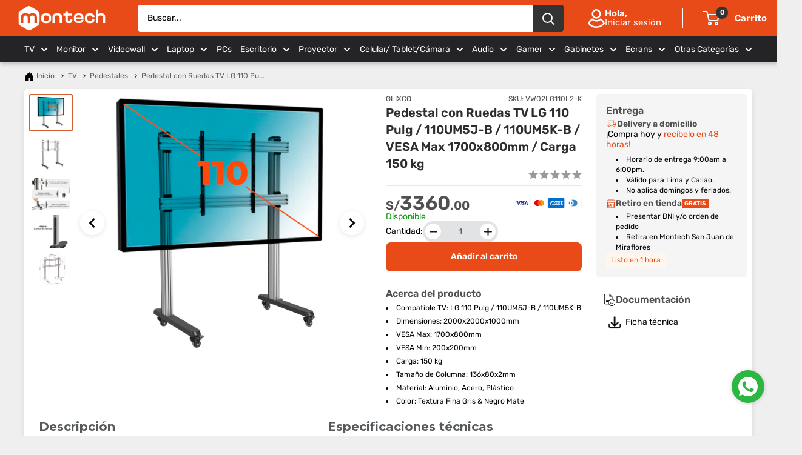

--- FILE ---
content_type: text/html; charset=utf-8
request_url: https://montech.pe/products/pedestal-con-ruedas-tv-lg-110-pulg-110um5j-b-110um5k-b-vesa-max-1700x800mm-carga-150-kg
body_size: 98668
content:
<!doctype html>
<html class="no-js" lang="es">
  <head>
    <meta charset="utf-8">
    <meta name="viewport" content="width=device-width, initial-scale=1.0, height=device-height, minimum-scale=1.0">
    <meta name="theme-color" content="#d75f35">
    <script>
      if (window.location.pathname === '/collections' && window.location.search.length > 0) {
        window.location.href = '/collections/black-friday';
      }
    </script>
    <script src="//code.jivosite.com/widget/fUXuqx44Sy" async></script>

    <!-- Google Tag Manager -->
    <script>
      (function (w, d, s, l, i) {
        w[l] = w[l] || [];
        w[l].push({ 'gtm.start': new Date().getTime(), event: 'gtm.js' });
        var f = d.getElementsByTagName(s)[0],
          j = d.createElement(s),
          dl = l != 'dataLayer' ? '&l=' + l : '';
        j.async = true;
        j.src = 'https://www.googletagmanager.com/gtm.js?id=' + i + dl;
        f.parentNode.insertBefore(j, f);
      })(window, document, 'script', 'dataLayer', 'GTM-MBJRG76');
    </script>
    <!-- End Google Tag Manager -->

    <title>
      Pedestal con Ruedas TV LG 110 Pulg / 110UM5J-B / 110UM5K-B / VESA Max 
    </title><meta name="description" content="Compra online en Montech el Pedestal con Ruedas para TV que estás buscando. Compatible con TV LG 110 Pulg / 110UM5J-B / 110UM5K-B y carga hasta 150 kg. Envíos a todo el Perú."><link rel="canonical" href="https://montech.pe/products/pedestal-con-ruedas-tv-lg-110-pulg-110um5j-b-110um5k-b-vesa-max-1700x800mm-carga-150-kg"><link rel="shortcut icon" href="//montech.pe/cdn/shop/files/Simbolo_Montech_Favicon_PNG_96x96_db3c86ed-2647-4d3d-8ea1-e0affea86f2d_96x96.png?v=1655525842" type="image/png"><link rel="preload" as="style" href="//montech.pe/cdn/shop/t/77/assets/theme.css?v=144069642962222903071767884840">
    <link rel="preload" as="script" href="//montech.pe/cdn/shop/t/77/assets/theme.js?v=13575200843245283011765379128">
    <link rel="preconnect" href="https://cdn.shopify.com">
    <link rel="preconnect" href="https://fonts.shopifycdn.com">
    <link rel="dns-prefetch" href="https://productreviews.shopifycdn.com">
    <link rel="dns-prefetch" href="https://ajax.googleapis.com">
    <link rel="dns-prefetch" href="https://maps.googleapis.com">
    <link rel="dns-prefetch" href="https://maps.gstatic.com">

    <meta property="og:type" content="product">
  <meta property="og:title" content="Pedestal con Ruedas TV LG 110 Pulg / 110UM5J-B / 110UM5K-B / VESA Max 1700x800mm / Carga 150 kg"><meta property="og:image" content="http://montech.pe/cdn/shop/files/VW02LG110L2-Kxx_0ef7ad61-3446-4dd1-94e4-6b1da9a47df7.png?v=1736192594">
    <meta property="og:image:secure_url" content="https://montech.pe/cdn/shop/files/VW02LG110L2-Kxx_0ef7ad61-3446-4dd1-94e4-6b1da9a47df7.png?v=1736192594">
    <meta property="og:image:width" content="2244">
    <meta property="og:image:height" content="1904">
    <meta property="product:availability" content="in stock"><meta property="product:price:amount" content="3,360.00">
  <meta property="product:price:currency" content="PEN"><meta property="og:description" content="Compra online en Montech el Pedestal con Ruedas para TV que estás buscando. Compatible con TV LG 110 Pulg / 110UM5J-B / 110UM5K-B y carga hasta 150 kg. Envíos a todo el Perú."><meta property="og:url" content="https://montech.pe/products/pedestal-con-ruedas-tv-lg-110-pulg-110um5j-b-110um5k-b-vesa-max-1700x800mm-carga-150-kg">
<meta property="og:site_name" content="Montech"><meta name="twitter:card" content="summary"><meta name="twitter:title" content="Pedestal con Ruedas TV LG 110 Pulg / 110UM5J-B / 110UM5K-B / VESA Max 1700x800mm / Carga 150 kg">
  <meta name="twitter:description" content="


Compatible TV:
LG 110 Pulg / 110UM5J-B / 110UM5K-B


Dimensiones
2000x2000x1000xmm 


VESA Max:
1700x800mm


VESA Min:

200x200mm


Carga:

150 kg



Tamaño de Columna:
136x80x2mm


Material:
Aluminio, Acero, Plástico


Acabado Superficial de Metal:
Oxidación Anódica de Aluminio Pulido con Chorro de Arena


Color: 
Textura Fina Gris &amp;amp; Negro Mate


Instalacion:
Piso


Base Movil:
Si - Ruedas con freno


Gestión de cables:
Si


Indicador de Dirección:
Si


Incluye:

Manual de instalación / Kit Pernos milimétricos y Tuercas



Incluye armado:

No



VW02LG110L2-K

RD3M12(x2) VW02B01(x2) VW02C18(x2) VW02J01(x4) VW02R200(x2) VW0280F(x1)




 ">
  <meta name="twitter:image" content="https://montech.pe/cdn/shop/files/VW02LG110L2-Kxx_0ef7ad61-3446-4dd1-94e4-6b1da9a47df7_600x600_crop_center.png?v=1736192594">
    <link rel="preload" href="//montech.pe/cdn/fonts/montserrat/montserrat_n7.3c434e22befd5c18a6b4afadb1e3d77c128c7939.woff2" as="font" type="font/woff2" crossorigin><link rel="preload" href="//montech.pe/cdn/fonts/rubik/rubik_n4.c2fb67c90aa34ecf8da34fc1da937ee9c0c27942.woff2" as="font" type="font/woff2" crossorigin><style>
  @font-face {
  font-family: Montserrat;
  font-weight: 700;
  font-style: normal;
  font-display: swap;
  src: url("//montech.pe/cdn/fonts/montserrat/montserrat_n7.3c434e22befd5c18a6b4afadb1e3d77c128c7939.woff2") format("woff2"),
       url("//montech.pe/cdn/fonts/montserrat/montserrat_n7.5d9fa6e2cae713c8fb539a9876489d86207fe957.woff") format("woff");
}

  @font-face {
  font-family: Rubik;
  font-weight: 400;
  font-style: normal;
  font-display: swap;
  src: url("//montech.pe/cdn/fonts/rubik/rubik_n4.c2fb67c90aa34ecf8da34fc1da937ee9c0c27942.woff2") format("woff2"),
       url("//montech.pe/cdn/fonts/rubik/rubik_n4.d229bd4a6a25ec476a0829a74bf3657a5fd9aa36.woff") format("woff");
}

@font-face {
  font-family: Rubik;
  font-weight: 600;
  font-style: normal;
  font-display: swap;
  src: url("//montech.pe/cdn/fonts/rubik/rubik_n6.67aea03a872140ecba69ec8f230a6b23b75ea115.woff2") format("woff2"),
       url("//montech.pe/cdn/fonts/rubik/rubik_n6.68bdcdd14ff1017f6af9d9be50d3740fc083b3fd.woff") format("woff");
}

@font-face {
  font-family: Montserrat;
  font-weight: 700;
  font-style: italic;
  font-display: swap;
  src: url("//montech.pe/cdn/fonts/montserrat/montserrat_i7.a0d4a463df4f146567d871890ffb3c80408e7732.woff2") format("woff2"),
       url("//montech.pe/cdn/fonts/montserrat/montserrat_i7.f6ec9f2a0681acc6f8152c40921d2a4d2e1a2c78.woff") format("woff");
}


  @font-face {
  font-family: Rubik;
  font-weight: 700;
  font-style: normal;
  font-display: swap;
  src: url("//montech.pe/cdn/fonts/rubik/rubik_n7.9ddb1ff19ac4667369e1c444a6663062e115e651.woff2") format("woff2"),
       url("//montech.pe/cdn/fonts/rubik/rubik_n7.2f2815a4763d5118fdb49ad25ccceea3eafcae92.woff") format("woff");
}

  @font-face {
  font-family: Rubik;
  font-weight: 400;
  font-style: italic;
  font-display: swap;
  src: url("//montech.pe/cdn/fonts/rubik/rubik_i4.528fdfa8adf0c2cb49c0f6d132dcaffa910849d6.woff2") format("woff2"),
       url("//montech.pe/cdn/fonts/rubik/rubik_i4.937396c2106c0db7a4072bbcd373d4e3d0ab306b.woff") format("woff");
}

  @font-face {
  font-family: Rubik;
  font-weight: 700;
  font-style: italic;
  font-display: swap;
  src: url("//montech.pe/cdn/fonts/rubik/rubik_i7.e37585fef76596b7b87ec84ca28db2ef5e3df433.woff2") format("woff2"),
       url("//montech.pe/cdn/fonts/rubik/rubik_i7.a18d51774424b841c335ca3a15ab66cba9fce8c1.woff") format("woff");
}


  :root {
    --default-text-font-size : 15px;
    --base-text-font-size    : 14px;
    --heading-font-family    : Montserrat, sans-serif;
    --heading-font-weight    : 700;
    --heading-font-style     : normal;
    --text-font-family       : Rubik, sans-serif;
    --text-font-weight       : 400;
    --text-font-style        : normal;
    --text-font-bolder-weight: 600;
    --text-link-decoration   : underline;

    --text-color               : #000000;
    --text-color-rgb           : 0, 0, 0;
    --heading-color            : #56595b;
    --border-color             : #e1e3e4;
    --border-color-rgb         : 225, 227, 228;
    --form-border-color        : #d4d6d8;
    --accent-color             : #d75f35;
    --accent-color-rgb         : 215, 95, 53;
    --link-color               : #000000;
    --link-color-hover         : #000000;
    --background               : #efefef;
    --secondary-background     : #ffffff;
    --secondary-background-rgb : 255, 255, 255;
    --accent-background        : rgba(215, 95, 53, 0.08);

    --input-background: #ffffff;

    --error-color       : #ff0000;
    --error-background  : rgba(255, 0, 0, 0.07);
    --success-color     : #00aa00;
    --success-background: rgba(0, 170, 0, 0.11);

    --primary-button-background      : #e84b18;
    --primary-button-background-rgb  : 232, 75, 24;
    --primary-button-text-color      : #ffffff;
    --secondary-button-background    : #e84b18;
    --secondary-button-background-rgb: 232, 75, 24;
    --secondary-button-text-color    : #ffffff;

    --header-background      : #e84b18;
    --header-text-color      : #ffffff;
    --header-light-text-color: #ffffff;
    --header-border-color    : rgba(255, 255, 255, 0.3);
    --header-accent-color    : #333333;

    --footer-background-color:    #000000;
    --footer-heading-text-color:  #ffffff;
    --footer-body-text-color:     #f3f5f6;
    --footer-body-text-color-rgb: 243, 245, 246;
    --footer-accent-color:        #e84b18;
    --footer-accent-color-rgb:    232, 75, 24;
    --footer-border:              none;

    --flickity-arrow-color: #abb1b4;--product-on-sale-accent           : #ee0000;
    --product-on-sale-accent-rgb       : 238, 0, 0;
    --product-on-sale-color            : #ffffff;
    --product-in-stock-color           : #008a00;
    --product-low-stock-color          : #ee0000;
    --product-sold-out-color           : #8a9297;
    --product-custom-label-1-background: #008a00;
    --product-custom-label-1-color     : #ffffff;
    --product-custom-label-2-background: #d75f35;
    --product-custom-label-2-color     : #ffffff;
    --product-review-star-color        : #ffbd00;

    --mobile-container-gutter : 12px;
    --desktop-container-gutter: 40px;

    /* Shopify related variables */
    --payment-terms-background-color: #efefef;
  }
</style>

<script>
  // IE11 does not have support for CSS variables, so we have to polyfill them
  if (!(((window || {}).CSS || {}).supports && window.CSS.supports('(--a: 0)'))) {
    const script = document.createElement('script');
    script.type = 'text/javascript';
    script.src = 'https://cdn.jsdelivr.net/npm/css-vars-ponyfill@2';
    script.onload = function () {
      cssVars({});
    };

    document.getElementsByTagName('head')[0].appendChild(script);
  }
</script>


    <script>window.performance && window.performance.mark && window.performance.mark('shopify.content_for_header.start');</script><meta name="google-site-verification" content="_e0eEuczBggy1mq_4MG0dt49odzCYWgxPgeCgQmrA_Q">
<meta id="shopify-digital-wallet" name="shopify-digital-wallet" content="/47834300578/digital_wallets/dialog">
<link rel="alternate" type="application/json+oembed" href="https://montech.pe/products/pedestal-con-ruedas-tv-lg-110-pulg-110um5j-b-110um5k-b-vesa-max-1700x800mm-carga-150-kg.oembed">
<script async="async" src="/checkouts/internal/preloads.js?locale=es-PE"></script>
<script id="shopify-features" type="application/json">{"accessToken":"0e72551671b9f5b990b6f6c591cfddad","betas":["rich-media-storefront-analytics"],"domain":"montech.pe","predictiveSearch":true,"shopId":47834300578,"locale":"es"}</script>
<script>var Shopify = Shopify || {};
Shopify.shop = "montage-av-technology.myshopify.com";
Shopify.locale = "es";
Shopify.currency = {"active":"PEN","rate":"1.0"};
Shopify.country = "PE";
Shopify.theme = {"name":"Cyber Montech","id":156509503724,"schema_name":"Warehouse","schema_version":"6.3.0","theme_store_id":871,"role":"main"};
Shopify.theme.handle = "null";
Shopify.theme.style = {"id":null,"handle":null};
Shopify.cdnHost = "montech.pe/cdn";
Shopify.routes = Shopify.routes || {};
Shopify.routes.root = "/";</script>
<script type="module">!function(o){(o.Shopify=o.Shopify||{}).modules=!0}(window);</script>
<script>!function(o){function n(){var o=[];function n(){o.push(Array.prototype.slice.apply(arguments))}return n.q=o,n}var t=o.Shopify=o.Shopify||{};t.loadFeatures=n(),t.autoloadFeatures=n()}(window);</script>
<script id="shop-js-analytics" type="application/json">{"pageType":"product"}</script>
<script defer="defer" async type="module" src="//montech.pe/cdn/shopifycloud/shop-js/modules/v2/client.init-shop-cart-sync_CvZOh8Af.es.esm.js"></script>
<script defer="defer" async type="module" src="//montech.pe/cdn/shopifycloud/shop-js/modules/v2/chunk.common_3Rxs6Qxh.esm.js"></script>
<script type="module">
  await import("//montech.pe/cdn/shopifycloud/shop-js/modules/v2/client.init-shop-cart-sync_CvZOh8Af.es.esm.js");
await import("//montech.pe/cdn/shopifycloud/shop-js/modules/v2/chunk.common_3Rxs6Qxh.esm.js");

  window.Shopify.SignInWithShop?.initShopCartSync?.({"fedCMEnabled":true,"windoidEnabled":true});

</script>
<script>(function() {
  var isLoaded = false;
  function asyncLoad() {
    if (isLoaded) return;
    isLoaded = true;
    var urls = ["https:\/\/cdn.adtrace.ai\/tiktok-track.js?shop=montage-av-technology.myshopify.com","https:\/\/cdn.hextom.com\/js\/freeshippingbar.js?shop=montage-av-technology.myshopify.com","https:\/\/s3-us-west-2.amazonaws.com\/da-restock\/da-restock.js?shop=montage-av-technology.myshopify.com"];
    for (var i = 0; i < urls.length; i++) {
      var s = document.createElement('script');
      s.type = 'text/javascript';
      s.async = true;
      s.src = urls[i];
      var x = document.getElementsByTagName('script')[0];
      x.parentNode.insertBefore(s, x);
    }
  };
  if(window.attachEvent) {
    window.attachEvent('onload', asyncLoad);
  } else {
    window.addEventListener('load', asyncLoad, false);
  }
})();</script>
<script id="__st">var __st={"a":47834300578,"offset":-18000,"reqid":"847b94b1-f8a1-4354-bbdf-a1c0e055f498-1768823350","pageurl":"montech.pe\/products\/pedestal-con-ruedas-tv-lg-110-pulg-110um5j-b-110um5k-b-vesa-max-1700x800mm-carga-150-kg","u":"99957275df95","p":"product","rtyp":"product","rid":8584031928556};</script>
<script>window.ShopifyPaypalV4VisibilityTracking = true;</script>
<script id="captcha-bootstrap">!function(){'use strict';const t='contact',e='account',n='new_comment',o=[[t,t],['blogs',n],['comments',n],[t,'customer']],c=[[e,'customer_login'],[e,'guest_login'],[e,'recover_customer_password'],[e,'create_customer']],r=t=>t.map((([t,e])=>`form[action*='/${t}']:not([data-nocaptcha='true']) input[name='form_type'][value='${e}']`)).join(','),a=t=>()=>t?[...document.querySelectorAll(t)].map((t=>t.form)):[];function s(){const t=[...o],e=r(t);return a(e)}const i='password',u='form_key',d=['recaptcha-v3-token','g-recaptcha-response','h-captcha-response',i],f=()=>{try{return window.sessionStorage}catch{return}},m='__shopify_v',_=t=>t.elements[u];function p(t,e,n=!1){try{const o=window.sessionStorage,c=JSON.parse(o.getItem(e)),{data:r}=function(t){const{data:e,action:n}=t;return t[m]||n?{data:e,action:n}:{data:t,action:n}}(c);for(const[e,n]of Object.entries(r))t.elements[e]&&(t.elements[e].value=n);n&&o.removeItem(e)}catch(o){console.error('form repopulation failed',{error:o})}}const l='form_type',E='cptcha';function T(t){t.dataset[E]=!0}const w=window,h=w.document,L='Shopify',v='ce_forms',y='captcha';let A=!1;((t,e)=>{const n=(g='f06e6c50-85a8-45c8-87d0-21a2b65856fe',I='https://cdn.shopify.com/shopifycloud/storefront-forms-hcaptcha/ce_storefront_forms_captcha_hcaptcha.v1.5.2.iife.js',D={infoText:'Protegido por hCaptcha',privacyText:'Privacidad',termsText:'Términos'},(t,e,n)=>{const o=w[L][v],c=o.bindForm;if(c)return c(t,g,e,D).then(n);var r;o.q.push([[t,g,e,D],n]),r=I,A||(h.body.append(Object.assign(h.createElement('script'),{id:'captcha-provider',async:!0,src:r})),A=!0)});var g,I,D;w[L]=w[L]||{},w[L][v]=w[L][v]||{},w[L][v].q=[],w[L][y]=w[L][y]||{},w[L][y].protect=function(t,e){n(t,void 0,e),T(t)},Object.freeze(w[L][y]),function(t,e,n,w,h,L){const[v,y,A,g]=function(t,e,n){const i=e?o:[],u=t?c:[],d=[...i,...u],f=r(d),m=r(i),_=r(d.filter((([t,e])=>n.includes(e))));return[a(f),a(m),a(_),s()]}(w,h,L),I=t=>{const e=t.target;return e instanceof HTMLFormElement?e:e&&e.form},D=t=>v().includes(t);t.addEventListener('submit',(t=>{const e=I(t);if(!e)return;const n=D(e)&&!e.dataset.hcaptchaBound&&!e.dataset.recaptchaBound,o=_(e),c=g().includes(e)&&(!o||!o.value);(n||c)&&t.preventDefault(),c&&!n&&(function(t){try{if(!f())return;!function(t){const e=f();if(!e)return;const n=_(t);if(!n)return;const o=n.value;o&&e.removeItem(o)}(t);const e=Array.from(Array(32),(()=>Math.random().toString(36)[2])).join('');!function(t,e){_(t)||t.append(Object.assign(document.createElement('input'),{type:'hidden',name:u})),t.elements[u].value=e}(t,e),function(t,e){const n=f();if(!n)return;const o=[...t.querySelectorAll(`input[type='${i}']`)].map((({name:t})=>t)),c=[...d,...o],r={};for(const[a,s]of new FormData(t).entries())c.includes(a)||(r[a]=s);n.setItem(e,JSON.stringify({[m]:1,action:t.action,data:r}))}(t,e)}catch(e){console.error('failed to persist form',e)}}(e),e.submit())}));const S=(t,e)=>{t&&!t.dataset[E]&&(n(t,e.some((e=>e===t))),T(t))};for(const o of['focusin','change'])t.addEventListener(o,(t=>{const e=I(t);D(e)&&S(e,y())}));const B=e.get('form_key'),M=e.get(l),P=B&&M;t.addEventListener('DOMContentLoaded',(()=>{const t=y();if(P)for(const e of t)e.elements[l].value===M&&p(e,B);[...new Set([...A(),...v().filter((t=>'true'===t.dataset.shopifyCaptcha))])].forEach((e=>S(e,t)))}))}(h,new URLSearchParams(w.location.search),n,t,e,['guest_login'])})(!0,!1)}();</script>
<script integrity="sha256-4kQ18oKyAcykRKYeNunJcIwy7WH5gtpwJnB7kiuLZ1E=" data-source-attribution="shopify.loadfeatures" defer="defer" src="//montech.pe/cdn/shopifycloud/storefront/assets/storefront/load_feature-a0a9edcb.js" crossorigin="anonymous"></script>
<script data-source-attribution="shopify.dynamic_checkout.dynamic.init">var Shopify=Shopify||{};Shopify.PaymentButton=Shopify.PaymentButton||{isStorefrontPortableWallets:!0,init:function(){window.Shopify.PaymentButton.init=function(){};var t=document.createElement("script");t.src="https://montech.pe/cdn/shopifycloud/portable-wallets/latest/portable-wallets.es.js",t.type="module",document.head.appendChild(t)}};
</script>
<script data-source-attribution="shopify.dynamic_checkout.buyer_consent">
  function portableWalletsHideBuyerConsent(e){var t=document.getElementById("shopify-buyer-consent"),n=document.getElementById("shopify-subscription-policy-button");t&&n&&(t.classList.add("hidden"),t.setAttribute("aria-hidden","true"),n.removeEventListener("click",e))}function portableWalletsShowBuyerConsent(e){var t=document.getElementById("shopify-buyer-consent"),n=document.getElementById("shopify-subscription-policy-button");t&&n&&(t.classList.remove("hidden"),t.removeAttribute("aria-hidden"),n.addEventListener("click",e))}window.Shopify?.PaymentButton&&(window.Shopify.PaymentButton.hideBuyerConsent=portableWalletsHideBuyerConsent,window.Shopify.PaymentButton.showBuyerConsent=portableWalletsShowBuyerConsent);
</script>
<script data-source-attribution="shopify.dynamic_checkout.cart.bootstrap">document.addEventListener("DOMContentLoaded",(function(){function t(){return document.querySelector("shopify-accelerated-checkout-cart, shopify-accelerated-checkout")}if(t())Shopify.PaymentButton.init();else{new MutationObserver((function(e,n){t()&&(Shopify.PaymentButton.init(),n.disconnect())})).observe(document.body,{childList:!0,subtree:!0})}}));
</script>

<script>window.performance && window.performance.mark && window.performance.mark('shopify.content_for_header.end');</script>

    <link rel="stylesheet" href="//montech.pe/cdn/shop/t/77/assets/theme.css?v=144069642962222903071767884840">

    <script type="application/ld+json">{"@context":"http:\/\/schema.org\/","@id":"\/products\/pedestal-con-ruedas-tv-lg-110-pulg-110um5j-b-110um5k-b-vesa-max-1700x800mm-carga-150-kg#product","@type":"Product","brand":{"@type":"Brand","name":"GLIXCO"},"category":"pedestal tv","description":"\n\n\nCompatible TV:\nLG 110 Pulg \/ 110UM5J-B \/ 110UM5K-B\n\n\nDimensiones\n2000x2000x1000xmm \n\n\nVESA Max:\n1700x800mm\n\n\nVESA Min:\n\n200x200mm\n\n\nCarga:\n\n150 kg\n\n\n\nTamaño de Columna:\n136x80x2mm\n\n\nMaterial:\nAluminio, Acero, Plástico\n\n\nAcabado Superficial de Metal:\nOxidación Anódica de Aluminio Pulido con Chorro de Arena\n\n\nColor: \nTextura Fina Gris \u0026amp; Negro Mate\n\n\nInstalacion:\nPiso\n\n\nBase Movil:\nSi - Ruedas con freno\n\n\nGestión de cables:\nSi\n\n\nIndicador de Dirección:\nSi\n\n\nIncluye:\n\nManual de instalación \/ Kit Pernos milimétricos y Tuercas\n\n\n\nIncluye armado:\n\nNo\n\n\n\nVW02LG110L2-K\n\nRD3M12(x2) VW02B01(x2) VW02C18(x2) VW02J01(x4) VW02R200(x2) VW0280F(x1)\n\n\n\n\n ","image":"https:\/\/montech.pe\/cdn\/shop\/files\/VW02LG110L2-Kxx_0ef7ad61-3446-4dd1-94e4-6b1da9a47df7.png?v=1736192594\u0026width=1920","name":"Pedestal con Ruedas TV LG 110 Pulg \/ 110UM5J-B \/ 110UM5K-B \/ VESA Max 1700x800mm \/ Carga 150 kg","offers":{"@id":"\/products\/pedestal-con-ruedas-tv-lg-110-pulg-110um5j-b-110um5k-b-vesa-max-1700x800mm-carga-150-kg?variant=45480072610028#offer","@type":"Offer","availability":"http:\/\/schema.org\/InStock","price":"3360.00","priceCurrency":"PEN","url":"https:\/\/montech.pe\/products\/pedestal-con-ruedas-tv-lg-110-pulg-110um5j-b-110um5k-b-vesa-max-1700x800mm-carga-150-kg?variant=45480072610028"},"sku":"VW02LG110L2-K","url":"https:\/\/montech.pe\/products\/pedestal-con-ruedas-tv-lg-110-pulg-110um5j-b-110um5k-b-vesa-max-1700x800mm-carga-150-kg"}</script><script type="application/ld+json">
  {
    "@context": "https://schema.org",
    "@type": "BreadcrumbList",
    "itemListElement": [{
        "@type": "ListItem",
        "position": 1,
        "name": "Inicio",
        "item": "https://montech.pe"
      },{
            "@type": "ListItem",
            "position": 2,
            "name": "Pedestal con Ruedas TV LG 110 Pulg \/ 110UM5J-B \/ 110UM5K-B \/ VESA Max 1700x800mm \/ Carga 150 kg",
            "item": "https://montech.pe/products/pedestal-con-ruedas-tv-lg-110-pulg-110um5j-b-110um5k-b-vesa-max-1700x800mm-carga-150-kg"
          }]
  }
</script>

    <script>
      // This allows to expose several variables to the global scope, to be used in scripts
      window.theme = {
        pageType: "product",
        cartCount: 0,
        moneyFormat: "S\/. {{amount}}",
        moneyWithCurrencyFormat: "S\/. {{amount}}",
        currencyCodeEnabled: true,
        showDiscount: true,
        discountMode: "saving",
        cartType: "drawer"
      };

      window.routes = {
        rootUrl: "\/",
        rootUrlWithoutSlash: '',
        cartUrl: "\/cart",
        cartAddUrl: "\/cart\/add",
        cartChangeUrl: "\/cart\/change",
        searchUrl: "\/search",
        productRecommendationsUrl: "\/recommendations\/products"
      };

      window.languages = {
        productRegularPrice: "Precio habitual",
        productSalePrice: "Precio de venta",
        collectionOnSaleLabel: "Ahorrar {{savings}}",
        productFormUnavailable: "No disponible",
        productFormAddToCart: "Añadir al carrito",
        productFormPreOrder: "Reservar",
        productFormSoldOut: "Agotado",
        productAdded: "El producto ha sido añadido al carrito",
        productAddedShort: "Añadido !",
        shippingEstimatorNoResults: "No se pudo encontrar envío para su dirección.",
        shippingEstimatorOneResult: "Hay una tarifa de envío para su dirección :",
        shippingEstimatorMultipleResults: "Hay {{count}} tarifas de envío para su dirección :",
        shippingEstimatorErrors: "Hay algunos errores :"
      };

      document.documentElement.className = document.documentElement.className.replace('no-js', 'js');
    </script><script src="//montech.pe/cdn/shop/t/77/assets/theme.js?v=13575200843245283011765379128" defer></script>
    <script src="//montech.pe/cdn/shop/t/77/assets/custom.js?v=153173524909828859181768659729" defer></script><script>
        (function () {
          window.onpageshow = function () {
            // We force re-freshing the cart content onpageshow, as most browsers will serve a cache copy when hitting the
            // back button, which cause staled data
            document.documentElement.dispatchEvent(
              new CustomEvent('cart:refresh', {
                bubbles: true,
                detail: { scrollToTop: false },
              })
            );
          };
        })();
      </script><script src="https://code.jquery.com/jquery-3.6.0.min.js" async></script>
    <link rel="stylesheet" href="https://cdn.jsdelivr.net/npm/lightgallery@2.4.0/css/lightgallery-bundle.css">
  <!-- BEGIN app block: shopify://apps/sense-announcement/blocks/allBars/cd9f45c5-b09b-45da-be68-3a43e2126cbc --><link href="//cdn.shopify.com/extensions/0e9bd494-d3c8-4572-8087-81732f8e6323/sense-announcement-120/assets/swiper-bundle.min.css" rel="stylesheet" type="text/css" media="all" />
<link href="//cdn.shopify.com/extensions/0e9bd494-d3c8-4572-8087-81732f8e6323/sense-announcement-120/assets/fonts.css" rel="stylesheet" type="text/css" media="all" />
<link href="//cdn.shopify.com/extensions/0e9bd494-d3c8-4572-8087-81732f8e6323/sense-announcement-120/assets/animate.min.css" rel="stylesheet" type="text/css" media="all" />

<script
	src='https://cdn.shopify.com/extensions/0e9bd494-d3c8-4572-8087-81732f8e6323/sense-announcement-120/assets/swiper-bundle.min.js'
	defer
></script>

<script>
	const handleDismiss = (name) => {
		const swiperDiv = document.querySelector(`.sense-swiper-${name}`)
		if (!swiperDiv) return console.log('Swiper not found')

		swiperDiv.style.display = 'none'

		const body = document.querySelector('body')
		body.style.paddingTop = '0'

		localStorage.setItem(`hide-${name}`, true)
	}

	const toTwoChars = (input) => {
		const str = String(input) // Convert the input to a string
		return str.length === 1 ? '0' + str : str
	}
</script>






	
	

	
		
	

<!-- END app block --><!-- BEGIN app block: shopify://apps/pagefly-page-builder/blocks/app-embed/83e179f7-59a0-4589-8c66-c0dddf959200 -->

<!-- BEGIN app snippet: pagefly-cro-ab-testing-main -->







<script>
  ;(function () {
    const url = new URL(window.location)
    const viewParam = url.searchParams.get('view')
    if (viewParam && viewParam.includes('variant-pf-')) {
      url.searchParams.set('pf_v', viewParam)
      url.searchParams.delete('view')
      window.history.replaceState({}, '', url)
    }
  })()
</script>



<script type='module'>
  
  window.PAGEFLY_CRO = window.PAGEFLY_CRO || {}

  window.PAGEFLY_CRO['data_debug'] = {
    original_template_suffix: "all_products",
    allow_ab_test: false,
    ab_test_start_time: 0,
    ab_test_end_time: 0,
    today_date_time: 1768823350000,
  }
  window.PAGEFLY_CRO['GA4'] = { enabled: false}
</script>

<!-- END app snippet -->








  <script src='https://cdn.shopify.com/extensions/019bb4f9-aed6-78a3-be91-e9d44663e6bf/pagefly-page-builder-215/assets/pagefly-helper.js' defer='defer'></script>

  <script src='https://cdn.shopify.com/extensions/019bb4f9-aed6-78a3-be91-e9d44663e6bf/pagefly-page-builder-215/assets/pagefly-general-helper.js' defer='defer'></script>

  <script src='https://cdn.shopify.com/extensions/019bb4f9-aed6-78a3-be91-e9d44663e6bf/pagefly-page-builder-215/assets/pagefly-snap-slider.js' defer='defer'></script>

  <script src='https://cdn.shopify.com/extensions/019bb4f9-aed6-78a3-be91-e9d44663e6bf/pagefly-page-builder-215/assets/pagefly-slideshow-v3.js' defer='defer'></script>

  <script src='https://cdn.shopify.com/extensions/019bb4f9-aed6-78a3-be91-e9d44663e6bf/pagefly-page-builder-215/assets/pagefly-slideshow-v4.js' defer='defer'></script>

  <script src='https://cdn.shopify.com/extensions/019bb4f9-aed6-78a3-be91-e9d44663e6bf/pagefly-page-builder-215/assets/pagefly-glider.js' defer='defer'></script>

  <script src='https://cdn.shopify.com/extensions/019bb4f9-aed6-78a3-be91-e9d44663e6bf/pagefly-page-builder-215/assets/pagefly-slideshow-v1-v2.js' defer='defer'></script>

  <script src='https://cdn.shopify.com/extensions/019bb4f9-aed6-78a3-be91-e9d44663e6bf/pagefly-page-builder-215/assets/pagefly-product-media.js' defer='defer'></script>

  <script src='https://cdn.shopify.com/extensions/019bb4f9-aed6-78a3-be91-e9d44663e6bf/pagefly-page-builder-215/assets/pagefly-product.js' defer='defer'></script>


<script id='pagefly-helper-data' type='application/json'>
  {
    "page_optimization": {
      "assets_prefetching": false
    },
    "elements_asset_mapper": {
      "Accordion": "https://cdn.shopify.com/extensions/019bb4f9-aed6-78a3-be91-e9d44663e6bf/pagefly-page-builder-215/assets/pagefly-accordion.js",
      "Accordion3": "https://cdn.shopify.com/extensions/019bb4f9-aed6-78a3-be91-e9d44663e6bf/pagefly-page-builder-215/assets/pagefly-accordion3.js",
      "CountDown": "https://cdn.shopify.com/extensions/019bb4f9-aed6-78a3-be91-e9d44663e6bf/pagefly-page-builder-215/assets/pagefly-countdown.js",
      "GMap1": "https://cdn.shopify.com/extensions/019bb4f9-aed6-78a3-be91-e9d44663e6bf/pagefly-page-builder-215/assets/pagefly-gmap.js",
      "GMap2": "https://cdn.shopify.com/extensions/019bb4f9-aed6-78a3-be91-e9d44663e6bf/pagefly-page-builder-215/assets/pagefly-gmap.js",
      "GMapBasicV2": "https://cdn.shopify.com/extensions/019bb4f9-aed6-78a3-be91-e9d44663e6bf/pagefly-page-builder-215/assets/pagefly-gmap.js",
      "GMapAdvancedV2": "https://cdn.shopify.com/extensions/019bb4f9-aed6-78a3-be91-e9d44663e6bf/pagefly-page-builder-215/assets/pagefly-gmap.js",
      "HTML.Video": "https://cdn.shopify.com/extensions/019bb4f9-aed6-78a3-be91-e9d44663e6bf/pagefly-page-builder-215/assets/pagefly-htmlvideo.js",
      "HTML.Video2": "https://cdn.shopify.com/extensions/019bb4f9-aed6-78a3-be91-e9d44663e6bf/pagefly-page-builder-215/assets/pagefly-htmlvideo2.js",
      "HTML.Video3": "https://cdn.shopify.com/extensions/019bb4f9-aed6-78a3-be91-e9d44663e6bf/pagefly-page-builder-215/assets/pagefly-htmlvideo2.js",
      "BackgroundVideo": "https://cdn.shopify.com/extensions/019bb4f9-aed6-78a3-be91-e9d44663e6bf/pagefly-page-builder-215/assets/pagefly-htmlvideo2.js",
      "Instagram": "https://cdn.shopify.com/extensions/019bb4f9-aed6-78a3-be91-e9d44663e6bf/pagefly-page-builder-215/assets/pagefly-instagram.js",
      "Instagram2": "https://cdn.shopify.com/extensions/019bb4f9-aed6-78a3-be91-e9d44663e6bf/pagefly-page-builder-215/assets/pagefly-instagram.js",
      "Insta3": "https://cdn.shopify.com/extensions/019bb4f9-aed6-78a3-be91-e9d44663e6bf/pagefly-page-builder-215/assets/pagefly-instagram3.js",
      "Tabs": "https://cdn.shopify.com/extensions/019bb4f9-aed6-78a3-be91-e9d44663e6bf/pagefly-page-builder-215/assets/pagefly-tab.js",
      "Tabs3": "https://cdn.shopify.com/extensions/019bb4f9-aed6-78a3-be91-e9d44663e6bf/pagefly-page-builder-215/assets/pagefly-tab3.js",
      "ProductBox": "https://cdn.shopify.com/extensions/019bb4f9-aed6-78a3-be91-e9d44663e6bf/pagefly-page-builder-215/assets/pagefly-cart.js",
      "FBPageBox2": "https://cdn.shopify.com/extensions/019bb4f9-aed6-78a3-be91-e9d44663e6bf/pagefly-page-builder-215/assets/pagefly-facebook.js",
      "FBLikeButton2": "https://cdn.shopify.com/extensions/019bb4f9-aed6-78a3-be91-e9d44663e6bf/pagefly-page-builder-215/assets/pagefly-facebook.js",
      "TwitterFeed2": "https://cdn.shopify.com/extensions/019bb4f9-aed6-78a3-be91-e9d44663e6bf/pagefly-page-builder-215/assets/pagefly-twitter.js",
      "Paragraph4": "https://cdn.shopify.com/extensions/019bb4f9-aed6-78a3-be91-e9d44663e6bf/pagefly-page-builder-215/assets/pagefly-paragraph4.js",

      "AliReviews": "https://cdn.shopify.com/extensions/019bb4f9-aed6-78a3-be91-e9d44663e6bf/pagefly-page-builder-215/assets/pagefly-3rd-elements.js",
      "BackInStock": "https://cdn.shopify.com/extensions/019bb4f9-aed6-78a3-be91-e9d44663e6bf/pagefly-page-builder-215/assets/pagefly-3rd-elements.js",
      "GloboBackInStock": "https://cdn.shopify.com/extensions/019bb4f9-aed6-78a3-be91-e9d44663e6bf/pagefly-page-builder-215/assets/pagefly-3rd-elements.js",
      "GrowaveWishlist": "https://cdn.shopify.com/extensions/019bb4f9-aed6-78a3-be91-e9d44663e6bf/pagefly-page-builder-215/assets/pagefly-3rd-elements.js",
      "InfiniteOptionsShopPad": "https://cdn.shopify.com/extensions/019bb4f9-aed6-78a3-be91-e9d44663e6bf/pagefly-page-builder-215/assets/pagefly-3rd-elements.js",
      "InkybayProductPersonalizer": "https://cdn.shopify.com/extensions/019bb4f9-aed6-78a3-be91-e9d44663e6bf/pagefly-page-builder-215/assets/pagefly-3rd-elements.js",
      "LimeSpot": "https://cdn.shopify.com/extensions/019bb4f9-aed6-78a3-be91-e9d44663e6bf/pagefly-page-builder-215/assets/pagefly-3rd-elements.js",
      "Loox": "https://cdn.shopify.com/extensions/019bb4f9-aed6-78a3-be91-e9d44663e6bf/pagefly-page-builder-215/assets/pagefly-3rd-elements.js",
      "Opinew": "https://cdn.shopify.com/extensions/019bb4f9-aed6-78a3-be91-e9d44663e6bf/pagefly-page-builder-215/assets/pagefly-3rd-elements.js",
      "Powr": "https://cdn.shopify.com/extensions/019bb4f9-aed6-78a3-be91-e9d44663e6bf/pagefly-page-builder-215/assets/pagefly-3rd-elements.js",
      "ProductReviews": "https://cdn.shopify.com/extensions/019bb4f9-aed6-78a3-be91-e9d44663e6bf/pagefly-page-builder-215/assets/pagefly-3rd-elements.js",
      "PushOwl": "https://cdn.shopify.com/extensions/019bb4f9-aed6-78a3-be91-e9d44663e6bf/pagefly-page-builder-215/assets/pagefly-3rd-elements.js",
      "ReCharge": "https://cdn.shopify.com/extensions/019bb4f9-aed6-78a3-be91-e9d44663e6bf/pagefly-page-builder-215/assets/pagefly-3rd-elements.js",
      "Rivyo": "https://cdn.shopify.com/extensions/019bb4f9-aed6-78a3-be91-e9d44663e6bf/pagefly-page-builder-215/assets/pagefly-3rd-elements.js",
      "TrackingMore": "https://cdn.shopify.com/extensions/019bb4f9-aed6-78a3-be91-e9d44663e6bf/pagefly-page-builder-215/assets/pagefly-3rd-elements.js",
      "Vitals": "https://cdn.shopify.com/extensions/019bb4f9-aed6-78a3-be91-e9d44663e6bf/pagefly-page-builder-215/assets/pagefly-3rd-elements.js",
      "Wiser": "https://cdn.shopify.com/extensions/019bb4f9-aed6-78a3-be91-e9d44663e6bf/pagefly-page-builder-215/assets/pagefly-3rd-elements.js"
    },
    "custom_elements_mapper": {
      "pf-click-action-element": "https://cdn.shopify.com/extensions/019bb4f9-aed6-78a3-be91-e9d44663e6bf/pagefly-page-builder-215/assets/pagefly-click-action-element.js",
      "pf-dialog-element": "https://cdn.shopify.com/extensions/019bb4f9-aed6-78a3-be91-e9d44663e6bf/pagefly-page-builder-215/assets/pagefly-dialog-element.js"
    }
  }
</script>


<!-- END app block --><!-- BEGIN app block: shopify://apps/mercado-pago-antifraud-plus/blocks/embed-block/b19ea721-f94a-4308-bee5-0057c043bac5 -->
<!-- BEGIN app snippet: send-melidata-report --><script>
  const MLD_IS_DEV = false;
  const CART_TOKEN_KEY = 'cartToken';
  const USER_SESSION_ID_KEY = 'pf_user_session_id';
  const EVENT_TYPE = 'event';
  const MLD_PLATFORM_NAME = 'shopify';
  const PLATFORM_VERSION = '1.0.0';
  const MLD_PLUGIN_VERSION = '0.1.0';
  const NAVIGATION_DATA_PATH = 'pf/navigation_data';
  const MELIDATA_TRACKS_URL = 'https://api.mercadopago.com/v1/plugins/melidata/tracks';
  const BUSINESS_NAME = 'mercadopago';
  const MLD_MELI_SESSION_ID_KEY = 'meli_session_id';
  const EVENT_NAME = 'navigation_data'

  const SEND_MELIDATA_REPORT_NAME = MLD_IS_DEV ? 'send_melidata_report_test' : 'send_melidata_report';
  const SUCCESS_SENDING_MELIDATA_REPORT_VALUE = 'SUCCESS_SENDING_MELIDATA_REPORT';
  const FAILED_SENDING_MELIDATA_REPORT_VALUE = 'FAILED_SENDING_MELIDATA_REPORT';

  const userAgent = navigator.userAgent;
  const startTime = Date.now();
  const deviceId = sessionStorage.getItem(MLD_MELI_SESSION_ID_KEY) ?? '';
  const cartToken = localStorage.getItem(CART_TOKEN_KEY) ?? '';
  const userSessionId = generateUserSessionId();
  const shopId = __st?.a ?? '';
  const shopUrl = Shopify?.shop ?? '';
  const country = Shopify?.country ?? '';

  const siteIdMap = {
    BR: 'MLB',
    MX: 'MLM',
    CO: 'MCO',
    CL: 'MLC',
    UY: 'MLU',
    PE: 'MPE',
    AR: 'MLA',
  };

  function getSiteId() {
    return siteIdMap[country] ?? 'MLB';
  }

  function detectBrowser() {
    switch (true) {
      case /Edg/.test(userAgent):
        return 'Microsoft Edge';
      case /Chrome/.test(userAgent) && !/Edg/.test(userAgent):
        return 'Chrome';
      case /Firefox/.test(userAgent):
        return 'Firefox';
      case /Safari/.test(userAgent) && !/Chrome/.test(userAgent):
        return 'Safari';
      case /Opera/.test(userAgent) || /OPR/.test(userAgent):
        return 'Opera';
      case /Trident/.test(userAgent) || /MSIE/.test(userAgent):
        return 'Internet Explorer';
      case /Edge/.test(userAgent):
        return 'Microsoft Edge (Legacy)';
      default:
        return 'Unknown';
    }
  }

  function detectDevice() {
    switch (true) {
      case /android/i.test(userAgent):
        return '/mobile/android';
      case /iPad|iPhone|iPod/.test(userAgent):
        return '/mobile/ios';
      case /mobile/i.test(userAgent):
        return '/mobile';
      default:
        return '/web/desktop';
    }
  }

  function getPageTimeCount() {
    const endTime = Date.now();
    const timeSpent = endTime - startTime;
    return timeSpent;
  }

  function buildURLPath(fullUrl) {
    try {
      const url = new URL(fullUrl);
      return url.pathname;
    } catch (error) {
      return '';
    }
  }

  function generateUUID() {
    return 'pf-' + Date.now() + '-' + Math.random().toString(36).substring(2, 9);
  }

  function generateUserSessionId() {
    const uuid = generateUUID();
    const userSessionId = sessionStorage.getItem(USER_SESSION_ID_KEY);
    if (!userSessionId) {
      sessionStorage.setItem(USER_SESSION_ID_KEY, uuid);
      return uuid;
    }
    return userSessionId;
  }

  function sendMelidataReport() {
    try {
      const payload = {
        platform: {
          name: MLD_PLATFORM_NAME,
          version: PLATFORM_VERSION,
          uri: '/',
          location: '/',
        },
        plugin: {
          version: MLD_PLUGIN_VERSION,
        },
        user: {
          uid: userSessionId,
        },
        application: {
          business: BUSINESS_NAME,
          site_id: getSiteId(),
          version: PLATFORM_VERSION,
        },
        device: {
          platform: detectDevice(),
        },
        events: [
          {
            path: NAVIGATION_DATA_PATH,
            id: userSessionId,
            type: EVENT_TYPE,
            user_local_timestamp: new Date().toISOString(),
            metadata_type: EVENT_TYPE,
            metadata: {
              event: {
                element: 'window',
                action: 'load',
                target: 'body',
                label: EVENT_NAME,
              },
              configs: [
                {
                  config_name: 'page_time',
                  new_value: getPageTimeCount().toString(),
                },
                {
                  config_name: 'shop',
                  new_value: shopUrl,
                },
                {
                  config_name: 'shop_id',
                  new_value: String(shopId),
                },
                {
                  config_name: 'pf_user_session_id',
                  new_value: userSessionId,
                },
                {
                  config_name: 'current_page',
                  new_value: location.pathname,
                },
                {
                  config_name: 'last_page',
                  new_value: buildURLPath(document.referrer),
                },
                {
                  config_name: 'is_device_generated',
                  new_value: String(!!deviceId),
                },
                {
                  config_name: 'browser',
                  new_value: detectBrowser(),
                },
                {
                  config_name: 'cart_token',
                  new_value: cartToken.slice(1, -1),
                },
              ],
            },
          },
        ],
      };

      const success = navigator.sendBeacon(MELIDATA_TRACKS_URL, JSON.stringify(payload));
      if (success) {
        registerDatadogEvent(SEND_MELIDATA_REPORT_NAME, SUCCESS_SENDING_MELIDATA_REPORT_VALUE, `[${EVENT_NAME}]`, shopUrl);
      } else {
        registerDatadogEvent(SEND_MELIDATA_REPORT_NAME, FAILED_SENDING_MELIDATA_REPORT_VALUE, `[${EVENT_NAME}]`, shopUrl);
      }
    } catch (error) {
      registerDatadogEvent(SEND_MELIDATA_REPORT_NAME, FAILED_SENDING_MELIDATA_REPORT_VALUE, `[${EVENT_NAME}]: ${error}`, shopUrl);
    }
  }
  window.addEventListener('beforeunload', sendMelidataReport);
</script><!-- END app snippet -->
<!-- END app block --><!-- BEGIN app block: shopify://apps/judge-me-reviews/blocks/judgeme_core/61ccd3b1-a9f2-4160-9fe9-4fec8413e5d8 --><!-- Start of Judge.me Core -->






<link rel="dns-prefetch" href="https://cdnwidget.judge.me">
<link rel="dns-prefetch" href="https://cdn.judge.me">
<link rel="dns-prefetch" href="https://cdn1.judge.me">
<link rel="dns-prefetch" href="https://api.judge.me">

<script data-cfasync='false' class='jdgm-settings-script'>window.jdgmSettings={"pagination":5,"disable_web_reviews":false,"badge_no_review_text":"Sin reseñas","badge_n_reviews_text":"{{ n }} Reseña/Reseñas","badge_star_color":"#FFBD00","hide_badge_preview_if_no_reviews":false,"badge_hide_text":false,"enforce_center_preview_badge":false,"widget_title":"Reseñas de Clientes","widget_open_form_text":"Escribir una reseña","widget_close_form_text":"Cancelar reseña","widget_refresh_page_text":"Actualizar página","widget_summary_text":"Basado en {{ number_of_reviews }} reseña/reseñas","widget_no_review_text":"Sé el primero en escribir una reseña","widget_name_field_text":"Nombre","widget_verified_name_field_text":"Nombre Verificado (público)","widget_name_placeholder_text":"Nombre","widget_required_field_error_text":"Este campo es obligatorio.","widget_email_field_text":"Dirección de correo electrónico","widget_verified_email_field_text":"Correo electrónico Verificado (privado, no se puede editar)","widget_email_placeholder_text":"Tu dirección de correo electrónico","widget_email_field_error_text":"Por favor, ingresa una dirección de correo electrónico válida.","widget_rating_field_text":"Calificación","widget_review_title_field_text":"Título de la Reseña","widget_review_title_placeholder_text":"Da un título a tu reseña","widget_review_body_field_text":"Contenido de la reseña","widget_review_body_placeholder_text":"Empieza a escribir aquí...","widget_pictures_field_text":"Imagen/Video (opcional)","widget_submit_review_text":"Enviar Reseña","widget_submit_verified_review_text":"Enviar Reseña Verificada","widget_submit_success_msg_with_auto_publish":"¡Gracias! Por favor, actualiza la página en unos momentos para ver tu reseña. Puedes eliminar o editar tu reseña iniciando sesión en \u003ca href='https://judge.me/login' target='_blank' rel='nofollow noopener'\u003eJudge.me\u003c/a\u003e","widget_submit_success_msg_no_auto_publish":"¡Gracias! Tu reseña se publicará tan pronto como sea aprobada por el administrador de la tienda. Puedes eliminar o editar tu reseña iniciando sesión en \u003ca href='https://judge.me/login' target='_blank' rel='nofollow noopener'\u003eJudge.me\u003c/a\u003e","widget_show_default_reviews_out_of_total_text":"Mostrando {{ n_reviews_shown }} de {{ n_reviews }} reseñas.","widget_show_all_link_text":"Mostrar todas","widget_show_less_link_text":"Mostrar menos","widget_author_said_text":"{{ reviewer_name }} dijo:","widget_days_text":"hace {{ n }} día/días","widget_weeks_text":"hace {{ n }} semana/semanas","widget_months_text":"hace {{ n }} mes/meses","widget_years_text":"hace {{ n }} año/años","widget_yesterday_text":"Ayer","widget_today_text":"Hoy","widget_replied_text":"\u003e\u003e {{ shop_name }} respondió:","widget_read_more_text":"Leer más","widget_reviewer_name_as_initial":"","widget_rating_filter_color":"","widget_rating_filter_see_all_text":"Ver todas las reseñas","widget_sorting_most_recent_text":"Más Recientes","widget_sorting_highest_rating_text":"Mayor Calificación","widget_sorting_lowest_rating_text":"Menor Calificación","widget_sorting_with_pictures_text":"Solo Imágenes","widget_sorting_most_helpful_text":"Más Útiles","widget_open_question_form_text":"Hacer una pregunta","widget_reviews_subtab_text":"Reseñas","widget_questions_subtab_text":"Preguntas","widget_question_label_text":"Pregunta","widget_answer_label_text":"Respuesta","widget_question_placeholder_text":"Escribe tu pregunta aquí","widget_submit_question_text":"Enviar Pregunta","widget_question_submit_success_text":"¡Gracias por tu pregunta! Te notificaremos una vez que sea respondida.","widget_star_color":"#ffa41c","verified_badge_text":"Verificado","verified_badge_bg_color":"","verified_badge_text_color":"","verified_badge_placement":"left-of-reviewer-name","widget_review_max_height":"","widget_hide_border":false,"widget_social_share":false,"widget_thumb":false,"widget_review_location_show":false,"widget_location_format":"","all_reviews_include_out_of_store_products":true,"all_reviews_out_of_store_text":"(fuera de la tienda)","all_reviews_pagination":100,"all_reviews_product_name_prefix_text":"sobre","enable_review_pictures":true,"enable_question_anwser":false,"widget_theme":"","review_date_format":"dd/mm/yy","default_sort_method":"most-recent","widget_product_reviews_subtab_text":"Reseñas de Productos","widget_shop_reviews_subtab_text":"Reseñas de la Tienda","widget_other_products_reviews_text":"Reseñas para otros productos","widget_store_reviews_subtab_text":"Reseñas de la tienda","widget_no_store_reviews_text":"Esta tienda no ha recibido ninguna reseña todavía","widget_web_restriction_product_reviews_text":"Este producto no ha recibido ninguna reseña todavía","widget_no_items_text":"No se encontraron elementos","widget_show_more_text":"Mostrar más","widget_write_a_store_review_text":"Escribir una Reseña de la Tienda","widget_other_languages_heading":"Reseñas en Otros Idiomas","widget_translate_review_text":"Traducir reseña a {{ language }}","widget_translating_review_text":"Traduciendo...","widget_show_original_translation_text":"Mostrar original ({{ language }})","widget_translate_review_failed_text":"No se pudo traducir la reseña.","widget_translate_review_retry_text":"Reintentar","widget_translate_review_try_again_later_text":"Intentar más tarde","show_product_url_for_grouped_product":false,"widget_sorting_pictures_first_text":"Imágenes Primero","show_pictures_on_all_rev_page_mobile":false,"show_pictures_on_all_rev_page_desktop":false,"floating_tab_hide_mobile_install_preference":false,"floating_tab_button_name":"★ Reseñas","floating_tab_title":"Deja que los clientes hablen por nosotros","floating_tab_button_color":"","floating_tab_button_background_color":"","floating_tab_url":"","floating_tab_url_enabled":false,"floating_tab_tab_style":"text","all_reviews_text_badge_text":"Los clientes nos califican {{ shop.metafields.judgeme.all_reviews_rating | round: 1 }}/5 basado en {{ shop.metafields.judgeme.all_reviews_count }} reseñas.","all_reviews_text_badge_text_branded_style":"{{ shop.metafields.judgeme.all_reviews_rating | round: 1 }} de 5 estrellas basado en {{ shop.metafields.judgeme.all_reviews_count }} reseñas","is_all_reviews_text_badge_a_link":false,"show_stars_for_all_reviews_text_badge":false,"all_reviews_text_badge_url":"","all_reviews_text_style":"branded","all_reviews_text_color_style":"judgeme_brand_color","all_reviews_text_color":"#108474","all_reviews_text_show_jm_brand":true,"featured_carousel_show_header":true,"featured_carousel_title":"Reseñas de productos que otros encontraron útiles","testimonials_carousel_title":"Los clientes nos dicen","videos_carousel_title":"Historias de clientes reales","cards_carousel_title":"Los clientes nos dicen","featured_carousel_count_text":"de {{ n }} reseñas","featured_carousel_add_link_to_all_reviews_page":false,"featured_carousel_url":"","featured_carousel_show_images":true,"featured_carousel_autoslide_interval":6,"featured_carousel_arrows_on_the_sides":true,"featured_carousel_height":400,"featured_carousel_width":100,"featured_carousel_image_size":350,"featured_carousel_image_height":300,"featured_carousel_arrow_color":"#e74a14","verified_count_badge_style":"branded","verified_count_badge_orientation":"horizontal","verified_count_badge_color_style":"judgeme_brand_color","verified_count_badge_color":"#108474","is_verified_count_badge_a_link":false,"verified_count_badge_url":"","verified_count_badge_show_jm_brand":true,"widget_rating_preset_default":5,"widget_first_sub_tab":"product-reviews","widget_show_histogram":true,"widget_histogram_use_custom_color":false,"widget_pagination_use_custom_color":false,"widget_star_use_custom_color":false,"widget_verified_badge_use_custom_color":false,"widget_write_review_use_custom_color":false,"picture_reminder_submit_button":"Upload Pictures","enable_review_videos":true,"mute_video_by_default":false,"widget_sorting_videos_first_text":"Videos Primero","widget_review_pending_text":"Pendiente","featured_carousel_items_for_large_screen":5,"social_share_options_order":"Facebook,Twitter","remove_microdata_snippet":true,"disable_json_ld":false,"enable_json_ld_products":false,"preview_badge_show_question_text":false,"preview_badge_no_question_text":"Sin preguntas","preview_badge_n_question_text":"{{ number_of_questions }} pregunta/preguntas","qa_badge_show_icon":false,"qa_badge_position":"same-row","remove_judgeme_branding":false,"widget_add_search_bar":false,"widget_search_bar_placeholder":"Buscar","widget_sorting_verified_only_text":"Solo verificadas","featured_carousel_theme":"default","featured_carousel_show_rating":true,"featured_carousel_show_title":true,"featured_carousel_show_body":true,"featured_carousel_show_date":false,"featured_carousel_show_reviewer":true,"featured_carousel_show_product":true,"featured_carousel_header_background_color":"#108474","featured_carousel_header_text_color":"#ffffff","featured_carousel_name_product_separator":"reviewed","featured_carousel_full_star_background":"#108474","featured_carousel_empty_star_background":"#dadada","featured_carousel_vertical_theme_background":"#f9fafb","featured_carousel_verified_badge_enable":true,"featured_carousel_verified_badge_color":"#108474","featured_carousel_border_style":"round","featured_carousel_review_line_length_limit":4,"featured_carousel_more_reviews_button_text":"Leer más reseñas","featured_carousel_view_product_button_text":"Ver producto","all_reviews_page_load_reviews_on":"scroll","all_reviews_page_load_more_text":"Cargar Más Reseñas","disable_fb_tab_reviews":false,"enable_ajax_cdn_cache":false,"widget_public_name_text":"mostrado públicamente como","default_reviewer_name":"John Smith","default_reviewer_name_has_non_latin":true,"widget_reviewer_anonymous":"Anónimo","medals_widget_title":"Medallas de Reseñas Judge.me","medals_widget_background_color":"#f9fafb","medals_widget_position":"footer_all_pages","medals_widget_border_color":"#f9fafb","medals_widget_verified_text_position":"left","medals_widget_use_monochromatic_version":false,"medals_widget_elements_color":"#108474","show_reviewer_avatar":true,"widget_invalid_yt_video_url_error_text":"No es una URL de video de YouTube","widget_max_length_field_error_text":"Por favor, ingresa no más de {0} caracteres.","widget_show_country_flag":false,"widget_show_collected_via_shop_app":true,"widget_verified_by_shop_badge_style":"light","widget_verified_by_shop_text":"Verificado por la Tienda","widget_show_photo_gallery":true,"widget_load_with_code_splitting":true,"widget_ugc_install_preference":false,"widget_ugc_title":"Hecho por nosotros, Compartido por ti","widget_ugc_subtitle":"Etiquétanos para ver tu imagen destacada en nuestra página","widget_ugc_arrows_color":"#ffffff","widget_ugc_primary_button_text":"Comprar Ahora","widget_ugc_primary_button_background_color":"#108474","widget_ugc_primary_button_text_color":"#ffffff","widget_ugc_primary_button_border_width":"0","widget_ugc_primary_button_border_style":"none","widget_ugc_primary_button_border_color":"#108474","widget_ugc_primary_button_border_radius":"25","widget_ugc_secondary_button_text":"Cargar Más","widget_ugc_secondary_button_background_color":"#ffffff","widget_ugc_secondary_button_text_color":"#108474","widget_ugc_secondary_button_border_width":"2","widget_ugc_secondary_button_border_style":"solid","widget_ugc_secondary_button_border_color":"#108474","widget_ugc_secondary_button_border_radius":"25","widget_ugc_reviews_button_text":"Ver Reseñas","widget_ugc_reviews_button_background_color":"#ffffff","widget_ugc_reviews_button_text_color":"#108474","widget_ugc_reviews_button_border_width":"2","widget_ugc_reviews_button_border_style":"solid","widget_ugc_reviews_button_border_color":"#108474","widget_ugc_reviews_button_border_radius":"25","widget_ugc_reviews_button_link_to":"judgeme-reviews-page","widget_ugc_show_post_date":true,"widget_ugc_max_width":"800","widget_rating_metafield_value_type":true,"widget_primary_color":"#333333","widget_enable_secondary_color":true,"widget_secondary_color":"#ffffff","widget_summary_average_rating_text":"{{ average_rating }} de 5","widget_media_grid_title":"Fotos y videos de clientes","widget_media_grid_see_more_text":"Ver más","widget_round_style":false,"widget_show_product_medals":false,"widget_verified_by_judgeme_text":"Verificado por Judge.me","widget_show_store_medals":true,"widget_verified_by_judgeme_text_in_store_medals":"Verificado por Judge.me","widget_media_field_exceed_quantity_message":"Lo sentimos, solo podemos aceptar {{ max_media }} para una reseña.","widget_media_field_exceed_limit_message":"{{ file_name }} es demasiado grande, por favor selecciona un {{ media_type }} menor a {{ size_limit }}MB.","widget_review_submitted_text":"¡Reseña Enviada!","widget_question_submitted_text":"¡Pregunta Enviada!","widget_close_form_text_question":"Cancelar","widget_write_your_answer_here_text":"Escribe tu respuesta aquí","widget_enabled_branded_link":true,"widget_show_collected_by_judgeme":true,"widget_reviewer_name_color":"","widget_write_review_text_color":"","widget_write_review_bg_color":"","widget_collected_by_judgeme_text":"recopilado por ","widget_pagination_type":"standard","widget_load_more_text":"Cargar Más","widget_load_more_color":"#108474","widget_full_review_text":"Reseña Completa","widget_read_more_reviews_text":"Leer Más Reseñas","widget_read_questions_text":"Leer Preguntas","widget_questions_and_answers_text":"Preguntas y Respuestas","widget_verified_by_text":"Verificado por","widget_verified_text":"Verificado","widget_number_of_reviews_text":"{{ number_of_reviews }} reseñas","widget_back_button_text":"Atrás","widget_next_button_text":"Siguiente","widget_custom_forms_filter_button":"Filtros","custom_forms_style":"horizontal","widget_show_review_information":false,"how_reviews_are_collected":"¿Cómo se recopilan las reseñas?","widget_show_review_keywords":false,"widget_gdpr_statement":"Cómo usamos tus datos: Solo te contactaremos sobre la reseña que dejaste, y solo si es necesario. Al enviar tu reseña, aceptas los \u003ca href='https://judge.me/terms' target='_blank' rel='nofollow noopener'\u003etérminos\u003c/a\u003e, \u003ca href='https://judge.me/privacy' target='_blank' rel='nofollow noopener'\u003eprivacidad\u003c/a\u003e y \u003ca href='https://judge.me/content-policy' target='_blank' rel='nofollow noopener'\u003epolíticas de contenido\u003c/a\u003e de Judge.me.","widget_multilingual_sorting_enabled":false,"widget_translate_review_content_enabled":false,"widget_translate_review_content_method":"manual","popup_widget_review_selection":"automatically_with_pictures","popup_widget_round_border_style":true,"popup_widget_show_title":true,"popup_widget_show_body":true,"popup_widget_show_reviewer":false,"popup_widget_show_product":true,"popup_widget_show_pictures":true,"popup_widget_use_review_picture":true,"popup_widget_show_on_home_page":true,"popup_widget_show_on_product_page":true,"popup_widget_show_on_collection_page":true,"popup_widget_show_on_cart_page":true,"popup_widget_position":"bottom_left","popup_widget_first_review_delay":5,"popup_widget_duration":5,"popup_widget_interval":5,"popup_widget_review_count":5,"popup_widget_hide_on_mobile":true,"review_snippet_widget_round_border_style":true,"review_snippet_widget_card_color":"#FFFFFF","review_snippet_widget_slider_arrows_background_color":"#FFFFFF","review_snippet_widget_slider_arrows_color":"#000000","review_snippet_widget_star_color":"#108474","show_product_variant":false,"all_reviews_product_variant_label_text":"Variante: ","widget_show_verified_branding":true,"widget_ai_summary_title":"Los clientes dicen","widget_ai_summary_disclaimer":"Resumen de reseñas impulsado por IA basado en reseñas recientes de clientes","widget_show_ai_summary":false,"widget_show_ai_summary_bg":false,"widget_show_review_title_input":true,"redirect_reviewers_invited_via_email":"review_widget","request_store_review_after_product_review":false,"request_review_other_products_in_order":false,"review_form_color_scheme":"custom","review_form_corner_style":"square","review_form_star_color":{},"review_form_text_color":"#333333","review_form_background_color":"#ffffff","review_form_field_background_color":"#fafafa","review_form_button_color":{},"review_form_button_text_color":"#ffffff","review_form_modal_overlay_color":"#000000","review_content_screen_title_text":"¿Cómo calificarías este producto?","review_content_introduction_text":"Nos encantaría que compartieras un poco sobre tu experiencia.","store_review_form_title_text":"¿Cómo calificarías esta tienda?","store_review_form_introduction_text":"Nos encantaría que compartieras un poco sobre tu experiencia.","show_review_guidance_text":true,"one_star_review_guidance_text":"Pobre","five_star_review_guidance_text":"Excelente","customer_information_screen_title_text":"Sobre ti","customer_information_introduction_text":"Por favor, cuéntanos más sobre ti.","custom_questions_screen_title_text":"Tu experiencia en más detalle","custom_questions_introduction_text":"Aquí hay algunas preguntas para ayudarnos a entender más sobre tu experiencia.","review_submitted_screen_title_text":"¡Gracias por tu reseña!","review_submitted_screen_thank_you_text":"La estamos procesando y aparecerá en la tienda pronto.","review_submitted_screen_email_verification_text":"Por favor, confirma tu correo electrónico haciendo clic en el enlace que acabamos de enviarte. Esto nos ayuda a mantener las reseñas auténticas.","review_submitted_request_store_review_text":"¿Te gustaría compartir tu experiencia de compra con nosotros?","review_submitted_review_other_products_text":"¿Te gustaría reseñar estos productos?","store_review_screen_title_text":"¿Te gustaría compartir tu experiencia de compra con nosotros?","store_review_introduction_text":"Valoramos tu opinión y la utilizamos para mejorar. Por favor, comparte cualquier pensamiento o sugerencia que tengas.","reviewer_media_screen_title_picture_text":"Compartir una foto","reviewer_media_introduction_picture_text":"Sube una foto para apoyar tu reseña.","reviewer_media_screen_title_video_text":"Compartir un video","reviewer_media_introduction_video_text":"Sube un video para apoyar tu reseña.","reviewer_media_screen_title_picture_or_video_text":"Compartir una foto o video","reviewer_media_introduction_picture_or_video_text":"Sube una foto o video para apoyar tu reseña.","reviewer_media_youtube_url_text":"Pega tu URL de Youtube aquí","advanced_settings_next_step_button_text":"Siguiente","advanced_settings_close_review_button_text":"Cerrar","modal_write_review_flow":false,"write_review_flow_required_text":"Obligatorio","write_review_flow_privacy_message_text":"Respetamos tu privacidad.","write_review_flow_anonymous_text":"Reseña como anónimo","write_review_flow_visibility_text":"No será visible para otros clientes.","write_review_flow_multiple_selection_help_text":"Selecciona tantos como quieras","write_review_flow_single_selection_help_text":"Selecciona una opción","write_review_flow_required_field_error_text":"Este campo es obligatorio","write_review_flow_invalid_email_error_text":"Por favor ingresa una dirección de correo válida","write_review_flow_max_length_error_text":"Máx. {{ max_length }} caracteres.","write_review_flow_media_upload_text":"\u003cb\u003eHaz clic para subir\u003c/b\u003e o arrastrar y soltar","write_review_flow_gdpr_statement":"Solo te contactaremos sobre tu reseña si es necesario. Al enviar tu reseña, aceptas nuestros \u003ca href='https://judge.me/terms' target='_blank' rel='nofollow noopener'\u003etérminos y condiciones\u003c/a\u003e y \u003ca href='https://judge.me/privacy' target='_blank' rel='nofollow noopener'\u003epolítica de privacidad\u003c/a\u003e.","rating_only_reviews_enabled":false,"show_negative_reviews_help_screen":false,"new_review_flow_help_screen_rating_threshold":3,"negative_review_resolution_screen_title_text":"Cuéntanos más","negative_review_resolution_text":"Tu experiencia es importante para nosotros. Si hubo problemas con tu compra, estamos aquí para ayudar. No dudes en contactarnos, nos encantaría la oportunidad de arreglar las cosas.","negative_review_resolution_button_text":"Contáctanos","negative_review_resolution_proceed_with_review_text":"Deja una reseña","negative_review_resolution_subject":"Problema con la compra de {{ shop_name }}.{{ order_name }}","preview_badge_collection_page_install_status":false,"widget_review_custom_css":"","preview_badge_custom_css":".jdgm-prev-badge {\n  display: flex !important;\n  justify-content: flex-end;\n  align-items: center;\n  flex-wrap: wrap;\n}\n","preview_badge_stars_count":"5-stars","featured_carousel_custom_css":"","floating_tab_custom_css":"","all_reviews_widget_custom_css":"","medals_widget_custom_css":"","verified_badge_custom_css":"","all_reviews_text_custom_css":"","transparency_badges_collected_via_store_invite":false,"transparency_badges_from_another_provider":false,"transparency_badges_collected_from_store_visitor":false,"transparency_badges_collected_by_verified_review_provider":false,"transparency_badges_earned_reward":false,"transparency_badges_collected_via_store_invite_text":"Reseña recopilada a través de una invitación al negocio","transparency_badges_from_another_provider_text":"Reseña recopilada de otro proveedor","transparency_badges_collected_from_store_visitor_text":"Reseña recopilada de un visitante del negocio","transparency_badges_written_in_google_text":"Reseña escrita en Google","transparency_badges_written_in_etsy_text":"Reseña escrita en Etsy","transparency_badges_written_in_shop_app_text":"Reseña escrita en Shop App","transparency_badges_earned_reward_text":"Reseña ganó una recompensa para una futura compra","product_review_widget_per_page":10,"widget_store_review_label_text":"Reseña de la tienda","checkout_comment_extension_title_on_product_page":"Customer Comments","checkout_comment_extension_num_latest_comment_show":5,"checkout_comment_extension_format":"name_and_timestamp","checkout_comment_customer_name":"last_initial","checkout_comment_comment_notification":true,"preview_badge_collection_page_install_preference":false,"preview_badge_home_page_install_preference":false,"preview_badge_product_page_install_preference":false,"review_widget_install_preference":"","review_carousel_install_preference":false,"floating_reviews_tab_install_preference":"none","verified_reviews_count_badge_install_preference":false,"all_reviews_text_install_preference":false,"review_widget_best_location":false,"judgeme_medals_install_preference":false,"review_widget_revamp_enabled":false,"review_widget_qna_enabled":false,"review_widget_header_theme":"minimal","review_widget_widget_title_enabled":true,"review_widget_header_text_size":"medium","review_widget_header_text_weight":"regular","review_widget_average_rating_style":"compact","review_widget_bar_chart_enabled":true,"review_widget_bar_chart_type":"numbers","review_widget_bar_chart_style":"standard","review_widget_expanded_media_gallery_enabled":false,"review_widget_reviews_section_theme":"standard","review_widget_image_style":"thumbnails","review_widget_review_image_ratio":"square","review_widget_stars_size":"medium","review_widget_verified_badge":"standard_text","review_widget_review_title_text_size":"medium","review_widget_review_text_size":"medium","review_widget_review_text_length":"medium","review_widget_number_of_columns_desktop":3,"review_widget_carousel_transition_speed":5,"review_widget_custom_questions_answers_display":"always","review_widget_button_text_color":"#FFFFFF","review_widget_text_color":"#000000","review_widget_lighter_text_color":"#7B7B7B","review_widget_corner_styling":"soft","review_widget_review_word_singular":"reseña","review_widget_review_word_plural":"reseñas","review_widget_voting_label":"¿Útil?","review_widget_shop_reply_label":"Respuesta de {{ shop_name }}:","review_widget_filters_title":"Filtros","qna_widget_question_word_singular":"Pregunta","qna_widget_question_word_plural":"Preguntas","qna_widget_answer_reply_label":"Respuesta de {{ answerer_name }}:","qna_content_screen_title_text":"Preguntar sobre este producto","qna_widget_question_required_field_error_text":"Por favor, ingrese su pregunta.","qna_widget_flow_gdpr_statement":"Solo te contactaremos sobre tu pregunta si es necesario. Al enviar tu pregunta, aceptas nuestros \u003ca href='https://judge.me/terms' target='_blank' rel='nofollow noopener'\u003etérminos y condiciones\u003c/a\u003e y \u003ca href='https://judge.me/privacy' target='_blank' rel='nofollow noopener'\u003epolítica de privacidad\u003c/a\u003e.","qna_widget_question_submitted_text":"¡Gracias por tu pregunta!","qna_widget_close_form_text_question":"Cerrar","qna_widget_question_submit_success_text":"Te informaremos por correo electrónico cuando te respondamos tu pregunta.","all_reviews_widget_v2025_enabled":false,"all_reviews_widget_v2025_header_theme":"default","all_reviews_widget_v2025_widget_title_enabled":true,"all_reviews_widget_v2025_header_text_size":"medium","all_reviews_widget_v2025_header_text_weight":"regular","all_reviews_widget_v2025_average_rating_style":"compact","all_reviews_widget_v2025_bar_chart_enabled":true,"all_reviews_widget_v2025_bar_chart_type":"numbers","all_reviews_widget_v2025_bar_chart_style":"standard","all_reviews_widget_v2025_expanded_media_gallery_enabled":false,"all_reviews_widget_v2025_show_store_medals":true,"all_reviews_widget_v2025_show_photo_gallery":true,"all_reviews_widget_v2025_show_review_keywords":false,"all_reviews_widget_v2025_show_ai_summary":false,"all_reviews_widget_v2025_show_ai_summary_bg":false,"all_reviews_widget_v2025_add_search_bar":false,"all_reviews_widget_v2025_default_sort_method":"most-recent","all_reviews_widget_v2025_reviews_per_page":10,"all_reviews_widget_v2025_reviews_section_theme":"default","all_reviews_widget_v2025_image_style":"thumbnails","all_reviews_widget_v2025_review_image_ratio":"square","all_reviews_widget_v2025_stars_size":"medium","all_reviews_widget_v2025_verified_badge":"bold_badge","all_reviews_widget_v2025_review_title_text_size":"medium","all_reviews_widget_v2025_review_text_size":"medium","all_reviews_widget_v2025_review_text_length":"medium","all_reviews_widget_v2025_number_of_columns_desktop":3,"all_reviews_widget_v2025_carousel_transition_speed":5,"all_reviews_widget_v2025_custom_questions_answers_display":"always","all_reviews_widget_v2025_show_product_variant":false,"all_reviews_widget_v2025_show_reviewer_avatar":true,"all_reviews_widget_v2025_reviewer_name_as_initial":"","all_reviews_widget_v2025_review_location_show":false,"all_reviews_widget_v2025_location_format":"","all_reviews_widget_v2025_show_country_flag":false,"all_reviews_widget_v2025_verified_by_shop_badge_style":"light","all_reviews_widget_v2025_social_share":false,"all_reviews_widget_v2025_social_share_options_order":"Facebook,Twitter,LinkedIn,Pinterest","all_reviews_widget_v2025_pagination_type":"standard","all_reviews_widget_v2025_button_text_color":"#FFFFFF","all_reviews_widget_v2025_text_color":"#000000","all_reviews_widget_v2025_lighter_text_color":"#7B7B7B","all_reviews_widget_v2025_corner_styling":"soft","all_reviews_widget_v2025_title":"Reseñas de clientes","all_reviews_widget_v2025_ai_summary_title":"Los clientes dicen sobre esta tienda","all_reviews_widget_v2025_no_review_text":"Sé el primero en escribir una reseña","platform":"shopify","branding_url":"https://app.judge.me/reviews/stores/montech.pe","branding_text":"Desarrollado por Judge.me","locale":"en","reply_name":"Montech","widget_version":"3.0","footer":true,"autopublish":true,"review_dates":true,"enable_custom_form":false,"shop_use_review_site":true,"shop_locale":"es","enable_multi_locales_translations":true,"show_review_title_input":true,"review_verification_email_status":"always","can_be_branded":true,"reply_name_text":"Montech"};</script> <style class='jdgm-settings-style'>﻿.jdgm-xx{left:0}:root{--jdgm-primary-color: #333;--jdgm-secondary-color: #fff;--jdgm-star-color: #ffa41c;--jdgm-write-review-text-color: white;--jdgm-write-review-bg-color: #333333;--jdgm-paginate-color: #333;--jdgm-border-radius: 0;--jdgm-reviewer-name-color: #333333}.jdgm-histogram__bar-content{background-color:#333}.jdgm-rev[data-verified-buyer=true] .jdgm-rev__icon.jdgm-rev__icon:after,.jdgm-rev__buyer-badge.jdgm-rev__buyer-badge{color:white;background-color:#333}.jdgm-review-widget--small .jdgm-gallery.jdgm-gallery .jdgm-gallery__thumbnail-link:nth-child(8) .jdgm-gallery__thumbnail-wrapper.jdgm-gallery__thumbnail-wrapper:before{content:"Ver más"}@media only screen and (min-width: 768px){.jdgm-gallery.jdgm-gallery .jdgm-gallery__thumbnail-link:nth-child(8) .jdgm-gallery__thumbnail-wrapper.jdgm-gallery__thumbnail-wrapper:before{content:"Ver más"}}.jdgm-preview-badge .jdgm-star.jdgm-star{color:#FFBD00}.jdgm-author-all-initials{display:none !important}.jdgm-author-last-initial{display:none !important}.jdgm-rev-widg__title{visibility:hidden}.jdgm-rev-widg__summary-text{visibility:hidden}.jdgm-prev-badge__text{visibility:hidden}.jdgm-rev__prod-link-prefix:before{content:'sobre'}.jdgm-rev__variant-label:before{content:'Variante: '}.jdgm-rev__out-of-store-text:before{content:'(fuera de la tienda)'}@media only screen and (min-width: 768px){.jdgm-rev__pics .jdgm-rev_all-rev-page-picture-separator,.jdgm-rev__pics .jdgm-rev__product-picture{display:none}}@media only screen and (max-width: 768px){.jdgm-rev__pics .jdgm-rev_all-rev-page-picture-separator,.jdgm-rev__pics .jdgm-rev__product-picture{display:none}}.jdgm-preview-badge[data-template="product"]{display:none !important}.jdgm-preview-badge[data-template="collection"]{display:none !important}.jdgm-preview-badge[data-template="index"]{display:none !important}.jdgm-review-widget[data-from-snippet="true"]{display:none !important}.jdgm-verified-count-badget[data-from-snippet="true"]{display:none !important}.jdgm-carousel-wrapper[data-from-snippet="true"]{display:none !important}.jdgm-all-reviews-text[data-from-snippet="true"]{display:none !important}.jdgm-medals-section[data-from-snippet="true"]{display:none !important}.jdgm-ugc-media-wrapper[data-from-snippet="true"]{display:none !important}.jdgm-rev__transparency-badge[data-badge-type="review_collected_via_store_invitation"]{display:none !important}.jdgm-rev__transparency-badge[data-badge-type="review_collected_from_another_provider"]{display:none !important}.jdgm-rev__transparency-badge[data-badge-type="review_collected_from_store_visitor"]{display:none !important}.jdgm-rev__transparency-badge[data-badge-type="review_written_in_etsy"]{display:none !important}.jdgm-rev__transparency-badge[data-badge-type="review_written_in_google_business"]{display:none !important}.jdgm-rev__transparency-badge[data-badge-type="review_written_in_shop_app"]{display:none !important}.jdgm-rev__transparency-badge[data-badge-type="review_earned_for_future_purchase"]{display:none !important}.jdgm-review-snippet-widget .jdgm-rev-snippet-widget__cards-container .jdgm-rev-snippet-card{border-radius:8px;background:#fff}.jdgm-review-snippet-widget .jdgm-rev-snippet-widget__cards-container .jdgm-rev-snippet-card__rev-rating .jdgm-star{color:#108474}.jdgm-review-snippet-widget .jdgm-rev-snippet-widget__prev-btn,.jdgm-review-snippet-widget .jdgm-rev-snippet-widget__next-btn{border-radius:50%;background:#fff}.jdgm-review-snippet-widget .jdgm-rev-snippet-widget__prev-btn>svg,.jdgm-review-snippet-widget .jdgm-rev-snippet-widget__next-btn>svg{fill:#000}.jdgm-full-rev-modal.rev-snippet-widget .jm-mfp-container .jm-mfp-content,.jdgm-full-rev-modal.rev-snippet-widget .jm-mfp-container .jdgm-full-rev__icon,.jdgm-full-rev-modal.rev-snippet-widget .jm-mfp-container .jdgm-full-rev__pic-img,.jdgm-full-rev-modal.rev-snippet-widget .jm-mfp-container .jdgm-full-rev__reply{border-radius:8px}.jdgm-full-rev-modal.rev-snippet-widget .jm-mfp-container .jdgm-full-rev[data-verified-buyer="true"] .jdgm-full-rev__icon::after{border-radius:8px}.jdgm-full-rev-modal.rev-snippet-widget .jm-mfp-container .jdgm-full-rev .jdgm-rev__buyer-badge{border-radius:calc( 8px / 2 )}.jdgm-full-rev-modal.rev-snippet-widget .jm-mfp-container .jdgm-full-rev .jdgm-full-rev__replier::before{content:'Montech'}.jdgm-full-rev-modal.rev-snippet-widget .jm-mfp-container .jdgm-full-rev .jdgm-full-rev__product-button{border-radius:calc( 8px * 6 )}
</style> <style class='jdgm-settings-style'>.jdgm-preview-badge .jdgm-prev-badge{display:flex !important;justify-content:flex-end;align-items:center;flex-wrap:wrap}
</style>

  
  
  
  <style class='jdgm-miracle-styles'>
  @-webkit-keyframes jdgm-spin{0%{-webkit-transform:rotate(0deg);-ms-transform:rotate(0deg);transform:rotate(0deg)}100%{-webkit-transform:rotate(359deg);-ms-transform:rotate(359deg);transform:rotate(359deg)}}@keyframes jdgm-spin{0%{-webkit-transform:rotate(0deg);-ms-transform:rotate(0deg);transform:rotate(0deg)}100%{-webkit-transform:rotate(359deg);-ms-transform:rotate(359deg);transform:rotate(359deg)}}@font-face{font-family:'JudgemeStar';src:url("[data-uri]") format("woff");font-weight:normal;font-style:normal}.jdgm-star{font-family:'JudgemeStar';display:inline !important;text-decoration:none !important;padding:0 4px 0 0 !important;margin:0 !important;font-weight:bold;opacity:1;-webkit-font-smoothing:antialiased;-moz-osx-font-smoothing:grayscale}.jdgm-star:hover{opacity:1}.jdgm-star:last-of-type{padding:0 !important}.jdgm-star.jdgm--on:before{content:"\e000"}.jdgm-star.jdgm--off:before{content:"\e001"}.jdgm-star.jdgm--half:before{content:"\e002"}.jdgm-widget *{margin:0;line-height:1.4;-webkit-box-sizing:border-box;-moz-box-sizing:border-box;box-sizing:border-box;-webkit-overflow-scrolling:touch}.jdgm-hidden{display:none !important;visibility:hidden !important}.jdgm-temp-hidden{display:none}.jdgm-spinner{width:40px;height:40px;margin:auto;border-radius:50%;border-top:2px solid #eee;border-right:2px solid #eee;border-bottom:2px solid #eee;border-left:2px solid #ccc;-webkit-animation:jdgm-spin 0.8s infinite linear;animation:jdgm-spin 0.8s infinite linear}.jdgm-prev-badge{display:block !important}

</style>


  
  
   


<script data-cfasync='false' class='jdgm-script'>
!function(e){window.jdgm=window.jdgm||{},jdgm.CDN_HOST="https://cdnwidget.judge.me/",jdgm.CDN_HOST_ALT="https://cdn2.judge.me/cdn/widget_frontend/",jdgm.API_HOST="https://api.judge.me/",jdgm.CDN_BASE_URL="https://cdn.shopify.com/extensions/019bc7fe-07a5-7fc5-85e3-4a4175980733/judgeme-extensions-296/assets/",
jdgm.docReady=function(d){(e.attachEvent?"complete"===e.readyState:"loading"!==e.readyState)?
setTimeout(d,0):e.addEventListener("DOMContentLoaded",d)},jdgm.loadCSS=function(d,t,o,a){
!o&&jdgm.loadCSS.requestedUrls.indexOf(d)>=0||(jdgm.loadCSS.requestedUrls.push(d),
(a=e.createElement("link")).rel="stylesheet",a.class="jdgm-stylesheet",a.media="nope!",
a.href=d,a.onload=function(){this.media="all",t&&setTimeout(t)},e.body.appendChild(a))},
jdgm.loadCSS.requestedUrls=[],jdgm.loadJS=function(e,d){var t=new XMLHttpRequest;
t.onreadystatechange=function(){4===t.readyState&&(Function(t.response)(),d&&d(t.response))},
t.open("GET",e),t.onerror=function(){if(e.indexOf(jdgm.CDN_HOST)===0&&jdgm.CDN_HOST_ALT!==jdgm.CDN_HOST){var f=e.replace(jdgm.CDN_HOST,jdgm.CDN_HOST_ALT);jdgm.loadJS(f,d)}},t.send()},jdgm.docReady((function(){(window.jdgmLoadCSS||e.querySelectorAll(
".jdgm-widget, .jdgm-all-reviews-page").length>0)&&(jdgmSettings.widget_load_with_code_splitting?
parseFloat(jdgmSettings.widget_version)>=3?jdgm.loadCSS(jdgm.CDN_HOST+"widget_v3/base.css"):
jdgm.loadCSS(jdgm.CDN_HOST+"widget/base.css"):jdgm.loadCSS(jdgm.CDN_HOST+"shopify_v2.css"),
jdgm.loadJS(jdgm.CDN_HOST+"loa"+"der.js"))}))}(document);
</script>
<noscript><link rel="stylesheet" type="text/css" media="all" href="https://cdnwidget.judge.me/shopify_v2.css"></noscript>

<!-- BEGIN app snippet: theme_fix_tags --><script>
  (function() {
    var jdgmThemeFixes = {"151458775276":{"html":"","css":".jdgm-write-review-modal__field-group:has(input[name=\"yt_url\"]),\n.jdgm-form__fieldset:has(input[name=\"yt_url\"]){\n    display: none !important;\n}","js":""}};
    if (!jdgmThemeFixes) return;
    var thisThemeFix = jdgmThemeFixes[Shopify.theme.id];
    if (!thisThemeFix) return;

    if (thisThemeFix.html) {
      document.addEventListener("DOMContentLoaded", function() {
        var htmlDiv = document.createElement('div');
        htmlDiv.classList.add('jdgm-theme-fix-html');
        htmlDiv.innerHTML = thisThemeFix.html;
        document.body.append(htmlDiv);
      });
    };

    if (thisThemeFix.css) {
      var styleTag = document.createElement('style');
      styleTag.classList.add('jdgm-theme-fix-style');
      styleTag.innerHTML = thisThemeFix.css;
      document.head.append(styleTag);
    };

    if (thisThemeFix.js) {
      var scriptTag = document.createElement('script');
      scriptTag.classList.add('jdgm-theme-fix-script');
      scriptTag.innerHTML = thisThemeFix.js;
      document.head.append(scriptTag);
    };
  })();
</script>
<!-- END app snippet -->
<!-- End of Judge.me Core -->



<!-- END app block --><!-- BEGIN app block: shopify://apps/reelup-shoppable-videos-reels/blocks/reelup/a8ec9e4d-d192-44f7-9c23-595f9ee7dd5b --><style>
  [id*='reelup'].shopify-app-block {
    width: 100%;
  }
</style><style id='reelUp_customCSS'>
    
  </style><script>
    eval(``);
  </script><script src='https://cdn-v2.reelup.io/global.js.gz?v=1768823350' defer></script><script>
  console.log("%cVideo commerce powered by ReelUp.", 'font-size: 18px; font-weight: 600; color: #000;background: #a3f234; padding: 10px 20px; border-radius: 5px; width: 100%');
  console.log("🚀 Enhanced Product Discovery.\n" +
  "📈 Increased Conversion Rates.\n" +
  "🤩 Elevated Visitor Engagements.\n\n" +
  "Learn more at: https://apps.shopify.com/reelup/");

  window.shopFormat = "S\/. {{amount}}";
  window.shopCurrency = "PEN";
  window.REELUP = {
     files: {
        carousel: {
            css: "https://cdn.shopify.com/extensions/019a961d-0cdf-72c1-aed3-524c2b6dbde8/ig-reels-124/assets/reels_carousel.css",
        },
        stacked: {
            css: "https://cdn.shopify.com/extensions/019a961d-0cdf-72c1-aed3-524c2b6dbde8/ig-reels-124/assets/reels_carousel_stacked.css",
        },
        grid: {
            css: "https://cdn.shopify.com/extensions/019a961d-0cdf-72c1-aed3-524c2b6dbde8/ig-reels-124/assets/reels_grid.css",
        },
        stories: {
            css: "https://cdn.shopify.com/extensions/019a961d-0cdf-72c1-aed3-524c2b6dbde8/ig-reels-124/assets/reels_stories.css",
        },
    },
    shopLocale: "PE"
  };window.reelUp_productJSON = {"id":8584031928556,"title":"Pedestal con Ruedas TV LG 110 Pulg \/ 110UM5J-B \/ 110UM5K-B \/ VESA Max 1700x800mm \/ Carga 150 kg","handle":"pedestal-con-ruedas-tv-lg-110-pulg-110um5j-b-110um5k-b-vesa-max-1700x800mm-carga-150-kg","description":"\u003ctable width=\"100%\" style=\"height: 428.625px; width: 100%;\" data-mce-style=\"height: 323px; width: 100%;\"\u003e\n\u003ctbody\u003e\n\u003ctr style=\"height: 22.1406px;\" data-mce-style=\"height: 22px;\"\u003e\n\u003ctd style=\"width: 29.2135%; height: 22.1406px;\" data-mce-style=\"width: 29.2135%;\"\u003e\u003cstrong\u003e\u003cspan style=\"vertical-align: inherit;\" data-mce-style=\"vertical-align: inherit;\"\u003e\u003cspan style=\"vertical-align: inherit;\" data-mce-style=\"vertical-align: inherit;\"\u003eCompatible TV:\u003c\/span\u003e\u003c\/span\u003e\u003c\/strong\u003e\u003c\/td\u003e\n\u003ctd style=\"width: 67.7903%; height: 22.1406px;\" data-mce-style=\"width: 67.7903%;\"\u003e\u003cspan style=\"vertical-align: inherit;\" data-mce-style=\"vertical-align: inherit;\"\u003e\u003cspan style=\"vertical-align: inherit;\" data-mce-style=\"vertical-align: inherit;\"\u003eLG 110 Pulg \/ 110UM5J-B \/ 110UM5K-B\u003c\/span\u003e\u003c\/span\u003e\u003c\/td\u003e\n\u003c\/tr\u003e\n\u003ctr style=\"height: 22.1406px;\" data-mce-style=\"height: 22px;\"\u003e\n\u003ctd style=\"width: 25.1989%; height: 22.1406px;\" data-mce-style=\"width: 25.1989%; height: 22px;\"\u003e\u003cstrong\u003e\u003cspan style=\"vertical-align: inherit;\" data-mce-style=\"vertical-align: inherit;\"\u003e\u003cspan style=\"vertical-align: inherit;\" data-mce-style=\"vertical-align: inherit;\"\u003eDimensiones\u003c\/span\u003e\u003c\/span\u003e\u003c\/strong\u003e\u003c\/td\u003e\n\u003ctd style=\"width: 71.8049%; height: 22.1406px;\" data-mce-style=\"width: 71.8049%; height: 22px;\"\u003e\u003cspan style=\"vertical-align: inherit;\" data-mce-style=\"vertical-align: inherit;\"\u003e\u003cspan style=\"vertical-align: inherit;\" data-mce-style=\"vertical-align: inherit;\"\u003e\u003cspan\u003e\u003cspan style=\"vertical-align: inherit;\" data-mce-style=\"vertical-align: inherit;\"\u003e\u003cspan style=\"vertical-align: inherit;\" data-mce-style=\"vertical-align: inherit;\"\u003e2000x2000\u003c\/span\u003e\u003c\/span\u003ex1000xmm \u003c\/span\u003e\u003c\/span\u003e\u003c\/span\u003e\u003c\/td\u003e\n\u003c\/tr\u003e\n\u003ctr style=\"height: 19.5938px;\" data-mce-style=\"height: 19px;\"\u003e\n\u003ctd style=\"width: 29.2135%; height: 19.5938px;\" data-mce-style=\"width: 29.2135%;\"\u003e\u003cstrong\u003eVESA Max:\u003c\/strong\u003e\u003c\/td\u003e\n\u003ctd style=\"width: 71.8049%; height: 19.5938px;\" data-mce-style=\"width: 71.8049%; height: 19px;\"\u003e1700x800mm\u003c\/td\u003e\n\u003c\/tr\u003e\n\u003ctr style=\"height: 19.5938px;\" data-mce-style=\"height: 19px;\"\u003e\n\u003ctd style=\"width: 25.1989%; height: 19.5938px;\" data-mce-style=\"width: 25.1989%; height: 19px;\"\u003e\u003cstrong\u003eVESA Min:\u003c\/strong\u003e\u003c\/td\u003e\n\u003ctd style=\"width: 71.8049%; height: 19.5938px;\" data-mce-style=\"width: 71.8049%; height: 19px;\"\u003e\n\u003cstrong\u003e\u003cspan style=\"vertical-align: inherit;\" data-mce-style=\"vertical-align: inherit;\"\u003e\u003c\/span\u003e\u003c\/strong\u003e200x200mm\u003c\/td\u003e\n\u003c\/tr\u003e\n\u003ctr style=\"height: 22.1406px;\" data-mce-style=\"height: 22px;\"\u003e\n\u003ctd style=\"width: 29.2135%; height: 22.1406px;\" data-mce-style=\"width: 29.2135%;\"\u003e\u003cstrong\u003e\u003cspan style=\"background-color: #ffffff;\" data-mce-style=\"background-color: #ffffff;\"\u003e\u003cspan style=\"vertical-align: inherit;\" data-mce-style=\"vertical-align: inherit;\"\u003e\u003cspan style=\"vertical-align: inherit;\" data-mce-style=\"vertical-align: inherit;\"\u003eCarga:\u003c\/span\u003e\u003c\/span\u003e\u003c\/span\u003e\u003c\/strong\u003e\u003c\/td\u003e\n\u003ctd style=\"width: 67.7903%; height: 22.1406px;\" data-mce-style=\"width: 67.7903%;\"\u003e\n\u003cspan style=\"vertical-align: inherit;\" data-mce-style=\"vertical-align: inherit;\"\u003e\u003cspan style=\"vertical-align: inherit;\" data-mce-style=\"vertical-align: inherit;\"\u003e150 kg\u003c\/span\u003e\u003c\/span\u003e\u003cbr\u003e\n\u003c\/td\u003e\n\u003c\/tr\u003e\n\u003ctr style=\"height: 22.7812px;\" data-mce-style=\"height: 22px;\"\u003e\n\u003ctd style=\"width: 29.2135%; height: 22.7812px;\" data-mce-style=\"width: 29.2135%;\"\u003e\u003cstrong\u003e\u003cspan style=\"vertical-align: inherit;\" data-mce-style=\"vertical-align: inherit;\"\u003e\u003cspan style=\"vertical-align: inherit;\" data-mce-style=\"vertical-align: inherit;\"\u003e\u003cspan style=\"vertical-align: inherit;\" data-mce-style=\"vertical-align: inherit;\"\u003e\u003cspan style=\"vertical-align: inherit;\" data-mce-style=\"vertical-align: inherit;\"\u003e\u003cspan\u003eTamaño de Columna:\u003c\/span\u003e\u003c\/span\u003e\u003c\/span\u003e\u003c\/span\u003e\u003c\/span\u003e\u003c\/strong\u003e\u003c\/td\u003e\n\u003ctd style=\"width: 67.7903%; height: 22.7812px;\" data-mce-style=\"width: 67.7903%;\"\u003e\u003cspan style=\"vertical-align: inherit;\" data-mce-style=\"vertical-align: inherit;\"\u003e\u003cspan style=\"vertical-align: inherit;\" data-mce-style=\"vertical-align: inherit;\"\u003e\u003cspan style=\"vertical-align: inherit;\" data-mce-style=\"vertical-align: inherit;\"\u003e\u003cspan style=\"vertical-align: inherit;\" data-mce-style=\"vertical-align: inherit;\"\u003e\u003cspan\u003e136x80x2mm\u003c\/span\u003e\u003c\/span\u003e\u003c\/span\u003e\u003c\/span\u003e\u003c\/span\u003e\u003c\/td\u003e\n\u003c\/tr\u003e\n\u003ctr style=\"height: 19.5938px;\" data-mce-style=\"height: 19px;\"\u003e\n\u003ctd style=\"width: 29.2135%; height: 19.5938px;\" data-mce-style=\"width: 29.2135%;\"\u003e\u003cstrong\u003e\u003cspan style=\"vertical-align: inherit;\" data-mce-style=\"vertical-align: inherit;\"\u003e\u003cspan style=\"vertical-align: inherit;\" data-mce-style=\"vertical-align: inherit;\"\u003eMaterial:\u003c\/span\u003e\u003c\/span\u003e\u003c\/strong\u003e\u003c\/td\u003e\n\u003ctd style=\"width: 67.7903%; height: 19.5938px;\" data-mce-style=\"width: 67.7903%;\"\u003e\u003cspan mce-data-marked=\"1\"\u003e\u003cspan style=\"vertical-align: inherit;\" data-mce-style=\"vertical-align: inherit;\"\u003e\u003cspan style=\"vertical-align: inherit;\" data-mce-style=\"vertical-align: inherit;\"\u003eA\u003c\/span\u003e\u003c\/span\u003e\u003cspan style=\"vertical-align: inherit;\" data-mce-style=\"vertical-align: inherit;\"\u003e\u003cspan style=\"vertical-align: inherit;\" data-mce-style=\"vertical-align: inherit;\"\u003eluminio, Acero, Plástico\u003c\/span\u003e\u003c\/span\u003e\u003c\/span\u003e\u003c\/td\u003e\n\u003c\/tr\u003e\n\u003ctr style=\"height: 39.1875px;\" data-mce-style=\"height: 39px;\"\u003e\n\u003ctd style=\"width: 25.1989%; height: 39.1875px;\" data-mce-style=\"width: 25.1989%; height: 39px;\"\u003e\u003cstrong\u003eAcabado Superficial de Metal:\u003c\/strong\u003e\u003c\/td\u003e\n\u003ctd style=\"width: 71.8049%; height: 39.1875px;\" data-mce-style=\"width: 71.8049%; height: 39px;\"\u003eOxidación Anódica de Aluminio Pulido \u003cbr\u003econ Chorro de Arena\u003c\/td\u003e\n\u003c\/tr\u003e\n\u003ctr style=\"height: 19.5938px;\" data-mce-style=\"height: 19px;\"\u003e\n\u003ctd style=\"width: 29.2135%; height: 19.5938px;\" data-mce-style=\"width: 29.2135%;\"\u003e\u003cstrong\u003e\u003cspan style=\"vertical-align: inherit;\" data-mce-style=\"vertical-align: inherit;\"\u003e\u003cspan style=\"vertical-align: inherit;\" data-mce-style=\"vertical-align: inherit;\"\u003eColor: \u003c\/span\u003e\u003c\/span\u003e\u003c\/strong\u003e\u003c\/td\u003e\n\u003ctd style=\"width: 71.8049%; height: 19.5938px;\" data-mce-style=\"width: 71.8049%;\"\u003eTextura Fina Gris \u0026amp; Negro Mate\u003c\/td\u003e\n\u003c\/tr\u003e\n\u003ctr style=\"height: 19.5938px;\"\u003e\n\u003ctd style=\"width: 25.1989%; height: 19.5938px;\" data-mce-style=\"width: 25.1989%;\"\u003e\u003cstrong\u003e\u003cspan style=\"vertical-align: inherit;\" data-mce-style=\"vertical-align: inherit;\"\u003e\u003cspan style=\"vertical-align: inherit;\" data-mce-style=\"vertical-align: inherit;\"\u003e\u003cspan style=\"background-color: #ffffff;\" data-mce-style=\"background-color: #ffffff;\"\u003eInstalacion:\u003c\/span\u003e\u003c\/span\u003e\u003c\/span\u003e\u003c\/strong\u003e\u003c\/td\u003e\n\u003ctd style=\"width: 71.8049%; height: 19.5938px;\" data-mce-style=\"width: 71.8049%;\"\u003ePiso\u003c\/td\u003e\n\u003c\/tr\u003e\n\u003ctr style=\"height: 21.2969px;\" data-mce-style=\"height: 19px;\"\u003e\n\u003ctd style=\"width: 25.1989%; height: 21.2969px;\" data-mce-style=\"width: 25.1989%; height: 19px;\"\u003e\u003cstrong\u003e\u003cspan style=\"vertical-align: inherit;\" data-mce-style=\"vertical-align: inherit;\"\u003e\u003cspan style=\"vertical-align: inherit;\" data-mce-style=\"vertical-align: inherit;\"\u003e\u003cspan style=\"background-color: #ffffff;\" data-mce-style=\"background-color: #ffffff;\"\u003eBase Movil:\u003c\/span\u003e\u003c\/span\u003e\u003c\/span\u003e\u003c\/strong\u003e\u003c\/td\u003e\n\u003ctd style=\"width: 71.8049%; height: 21.2969px;\" data-mce-style=\"width: 71.8049%; height: 19px;\"\u003e\u003cspan style=\"vertical-align: inherit;\" data-mce-style=\"vertical-align: inherit;\"\u003eSi - Ruedas con freno\u003c\/span\u003e\u003c\/td\u003e\n\u003c\/tr\u003e\n\u003ctr style=\"height: 35px;\" data-mce-style=\"height: 39px;\"\u003e\n\u003ctd style=\"width: 29.2135%; height: 35px;\" data-mce-style=\"width: 29.2135%;\"\u003e\u003cstrong\u003e\u003cspan style=\"vertical-align: inherit;\" data-mce-style=\"vertical-align: inherit;\"\u003e\u003cspan style=\"vertical-align: inherit;\" data-mce-style=\"vertical-align: inherit;\"\u003eGestión de cables:\u003c\/span\u003e\u003c\/span\u003e\u003c\/strong\u003e\u003c\/td\u003e\n\u003ctd style=\"width: 67.7903%; height: 35px;\" data-mce-style=\"width: 67.7903%;\"\u003e\u003cspan style=\"vertical-align: inherit;\" data-mce-style=\"vertical-align: inherit;\"\u003e\u003cspan style=\"vertical-align: inherit;\" data-mce-style=\"vertical-align: inherit;\"\u003eSi\u003c\/span\u003e\u003c\/span\u003e\u003c\/td\u003e\n\u003c\/tr\u003e\n\u003ctr style=\"height: 19.5938px;\"\u003e\n\u003ctd style=\"width: 25.1989%; height: 19.5938px;\" data-mce-style=\"width: 25.1989%;\"\u003e\u003cstrong\u003eIndicador de Dirección:\u003c\/strong\u003e\u003c\/td\u003e\n\u003ctd style=\"width: 67.7903%; height: 19.5938px;\" data-mce-style=\"width: 67.7903%;\"\u003eSi\u003c\/td\u003e\n\u003c\/tr\u003e\n\u003ctr style=\"height: 35.5938px;\" data-mce-style=\"height: 35px;\"\u003e\n\u003ctd style=\"width: 29.2135%; height: 35.5938px;\" data-mce-style=\"width: 29.2135%;\"\u003e\u003cstrong\u003e\u003cspan style=\"vertical-align: inherit;\" data-mce-style=\"vertical-align: inherit;\"\u003e\u003cspan style=\"vertical-align: inherit;\" data-mce-style=\"vertical-align: inherit;\"\u003eIncluye:\u003c\/span\u003e\u003c\/span\u003e\u003c\/strong\u003e\u003c\/td\u003e\n\u003ctd style=\"width: 67.7903%; height: 35.5938px;\" data-mce-style=\"width: 67.7903%;\"\u003e\n\u003cp\u003e\u003cspan style=\"vertical-align: inherit;\" data-mce-style=\"vertical-align: inherit;\"\u003e\u003cspan style=\"vertical-align: inherit;\" data-mce-style=\"vertical-align: inherit;\"\u003eManual de instalación \/ Kit Pernos milimétricos y Tuercas\u003c\/span\u003e\u003c\/span\u003e\u003c\/p\u003e\n\u003c\/td\u003e\n\u003c\/tr\u003e\n\u003ctr style=\"height: 35.5938px;\"\u003e\n\u003ctd style=\"width: 29.2135%; height: 35.5938px;\"\u003e\u003cstrong\u003e\u003cspan style=\"vertical-align: inherit;\" data-mce-style=\"vertical-align: inherit;\"\u003e\u003cspan style=\"vertical-align: inherit;\" data-mce-style=\"vertical-align: inherit;\"\u003e\u003cspan class=\"coolboxpe-custom-store-components-2NvgTb2GDz23hsuOrH5SK8\"\u003eIncluye armado:\u003c\/span\u003e\u003c\/span\u003e\u003c\/span\u003e\u003c\/strong\u003e\u003c\/td\u003e\n\u003ctd style=\"width: 67.7903%; height: 35.5938px;\"\u003e\n\u003cp\u003e\u003cspan style=\"vertical-align: inherit;\" data-mce-style=\"vertical-align: inherit;\"\u003e\u003cspan style=\"vertical-align: inherit;\" data-mce-style=\"vertical-align: inherit;\"\u003e\u003cspan class=\"coolboxpe-custom-store-components-2NvgTb2GDz23hsuOrH5SK8\"\u003eNo\u003c\/span\u003e\u003c\/span\u003e\u003c\/span\u003e\u003c\/p\u003e\n\u003c\/td\u003e\n\u003c\/tr\u003e\n\u003ctr style=\"height: 55.1875px;\"\u003e\n\u003ctd style=\"width: 29.2135%; height: 55.1875px;\"\u003e\u003cstrong\u003e\u003cspan style=\"vertical-align: inherit;\" data-mce-style=\"vertical-align: inherit;\"\u003e\u003cspan style=\"vertical-align: inherit;\" data-mce-style=\"vertical-align: inherit;\"\u003eVW02LG110L2-K\u003c\/span\u003e\u003c\/span\u003e\u003c\/strong\u003e\u003c\/td\u003e\n\u003ctd style=\"width: 67.7903%; height: 55.1875px;\"\u003e\n\u003cp\u003e\u003cspan style=\"vertical-align: inherit;\" data-mce-style=\"vertical-align: inherit;\"\u003e\u003cspan style=\"vertical-align: inherit;\" data-mce-style=\"vertical-align: inherit;\"\u003eRD3M12(x2) VW02B01(x2) VW02C18(x2) VW02J01(x4) VW02R200(x2) VW0280F(x1)\u003c\/span\u003e\u003c\/span\u003e\u003c\/p\u003e\n\u003c\/td\u003e\n\u003c\/tr\u003e\n\u003c\/tbody\u003e\n\u003c\/table\u003e\n\u003cp\u003e \u003c\/p\u003e","published_at":"2024-07-16T09:16:42-05:00","created_at":"2024-07-13T10:22:43-05:00","vendor":"GLIXCO","type":"pedestal tv","tags":["interactiva","monitor","pantalla","pedestal","videowall"],"price":336000,"price_min":336000,"price_max":336000,"available":true,"price_varies":false,"compare_at_price":null,"compare_at_price_min":0,"compare_at_price_max":0,"compare_at_price_varies":false,"variants":[{"id":45480072610028,"title":"Default Title","option1":"Default Title","option2":null,"option3":null,"sku":"VW02LG110L2-K","requires_shipping":true,"taxable":false,"featured_image":null,"available":true,"name":"Pedestal con Ruedas TV LG 110 Pulg \/ 110UM5J-B \/ 110UM5K-B \/ VESA Max 1700x800mm \/ Carga 150 kg","public_title":null,"options":["Default Title"],"price":336000,"weight":23000,"compare_at_price":null,"inventory_management":"shopify","barcode":"","requires_selling_plan":false,"selling_plan_allocations":[]}],"images":["\/\/montech.pe\/cdn\/shop\/files\/VW02LG110L2-Kxx_0ef7ad61-3446-4dd1-94e4-6b1da9a47df7.png?v=1736192594","\/\/montech.pe\/cdn\/shop\/products\/soporte-pedestal-carro-movible-para-pantalla-pizarra-interactivas-con-ruedas-de-70-a-120-pulgadas-montech-lima-peru.jpg?v=1736195309","\/\/montech.pe\/cdn\/shop\/files\/VWL.png?v=1736195803","\/\/montech.pe\/cdn\/shop\/files\/VWL2.png?v=1736195803","\/\/montech.pe\/cdn\/shop\/files\/VW02LG110L2-Kz_Mesadetrabajo1copia.png?v=1736192594"],"featured_image":"\/\/montech.pe\/cdn\/shop\/files\/VW02LG110L2-Kxx_0ef7ad61-3446-4dd1-94e4-6b1da9a47df7.png?v=1736192594","options":["Title"],"media":[{"alt":null,"id":34743159914732,"position":1,"preview_image":{"aspect_ratio":1.179,"height":1904,"width":2244,"src":"\/\/montech.pe\/cdn\/shop\/files\/VW02LG110L2-Kxx_0ef7ad61-3446-4dd1-94e4-6b1da9a47df7.png?v=1736192594"},"aspect_ratio":1.179,"height":1904,"media_type":"image","src":"\/\/montech.pe\/cdn\/shop\/files\/VW02LG110L2-Kxx_0ef7ad61-3446-4dd1-94e4-6b1da9a47df7.png?v=1736192594","width":2244},{"alt":null,"id":29520475717868,"position":2,"preview_image":{"aspect_ratio":1.0,"height":1000,"width":1000,"src":"\/\/montech.pe\/cdn\/shop\/products\/soporte-pedestal-carro-movible-para-pantalla-pizarra-interactivas-con-ruedas-de-70-a-120-pulgadas-montech-lima-peru.jpg?v=1736195309"},"aspect_ratio":1.0,"height":1000,"media_type":"image","src":"\/\/montech.pe\/cdn\/shop\/products\/soporte-pedestal-carro-movible-para-pantalla-pizarra-interactivas-con-ruedas-de-70-a-120-pulgadas-montech-lima-peru.jpg?v=1736195309","width":1000},{"alt":null,"id":34435053682924,"position":3,"preview_image":{"aspect_ratio":1.179,"height":1904,"width":2244,"src":"\/\/montech.pe\/cdn\/shop\/files\/VWL.png?v=1736195803"},"aspect_ratio":1.179,"height":1904,"media_type":"image","src":"\/\/montech.pe\/cdn\/shop\/files\/VWL.png?v=1736195803","width":2244},{"alt":null,"id":34435052765420,"position":4,"preview_image":{"aspect_ratio":1.179,"height":1904,"width":2244,"src":"\/\/montech.pe\/cdn\/shop\/files\/VWL2.png?v=1736195803"},"aspect_ratio":1.179,"height":1904,"media_type":"image","src":"\/\/montech.pe\/cdn\/shop\/files\/VWL2.png?v=1736195803","width":2244},{"alt":null,"id":33900352209132,"position":5,"preview_image":{"aspect_ratio":1.179,"height":3809,"width":4489,"src":"\/\/montech.pe\/cdn\/shop\/files\/VW02LG110L2-Kz_Mesadetrabajo1copia.png?v=1736192594"},"aspect_ratio":1.179,"height":3809,"media_type":"image","src":"\/\/montech.pe\/cdn\/shop\/files\/VW02LG110L2-Kz_Mesadetrabajo1copia.png?v=1736192594","width":4489}],"requires_selling_plan":false,"selling_plan_groups":[],"content":"\u003ctable width=\"100%\" style=\"height: 428.625px; width: 100%;\" data-mce-style=\"height: 323px; width: 100%;\"\u003e\n\u003ctbody\u003e\n\u003ctr style=\"height: 22.1406px;\" data-mce-style=\"height: 22px;\"\u003e\n\u003ctd style=\"width: 29.2135%; height: 22.1406px;\" data-mce-style=\"width: 29.2135%;\"\u003e\u003cstrong\u003e\u003cspan style=\"vertical-align: inherit;\" data-mce-style=\"vertical-align: inherit;\"\u003e\u003cspan style=\"vertical-align: inherit;\" data-mce-style=\"vertical-align: inherit;\"\u003eCompatible TV:\u003c\/span\u003e\u003c\/span\u003e\u003c\/strong\u003e\u003c\/td\u003e\n\u003ctd style=\"width: 67.7903%; height: 22.1406px;\" data-mce-style=\"width: 67.7903%;\"\u003e\u003cspan style=\"vertical-align: inherit;\" data-mce-style=\"vertical-align: inherit;\"\u003e\u003cspan style=\"vertical-align: inherit;\" data-mce-style=\"vertical-align: inherit;\"\u003eLG 110 Pulg \/ 110UM5J-B \/ 110UM5K-B\u003c\/span\u003e\u003c\/span\u003e\u003c\/td\u003e\n\u003c\/tr\u003e\n\u003ctr style=\"height: 22.1406px;\" data-mce-style=\"height: 22px;\"\u003e\n\u003ctd style=\"width: 25.1989%; height: 22.1406px;\" data-mce-style=\"width: 25.1989%; height: 22px;\"\u003e\u003cstrong\u003e\u003cspan style=\"vertical-align: inherit;\" data-mce-style=\"vertical-align: inherit;\"\u003e\u003cspan style=\"vertical-align: inherit;\" data-mce-style=\"vertical-align: inherit;\"\u003eDimensiones\u003c\/span\u003e\u003c\/span\u003e\u003c\/strong\u003e\u003c\/td\u003e\n\u003ctd style=\"width: 71.8049%; height: 22.1406px;\" data-mce-style=\"width: 71.8049%; height: 22px;\"\u003e\u003cspan style=\"vertical-align: inherit;\" data-mce-style=\"vertical-align: inherit;\"\u003e\u003cspan style=\"vertical-align: inherit;\" data-mce-style=\"vertical-align: inherit;\"\u003e\u003cspan\u003e\u003cspan style=\"vertical-align: inherit;\" data-mce-style=\"vertical-align: inherit;\"\u003e\u003cspan style=\"vertical-align: inherit;\" data-mce-style=\"vertical-align: inherit;\"\u003e2000x2000\u003c\/span\u003e\u003c\/span\u003ex1000xmm \u003c\/span\u003e\u003c\/span\u003e\u003c\/span\u003e\u003c\/td\u003e\n\u003c\/tr\u003e\n\u003ctr style=\"height: 19.5938px;\" data-mce-style=\"height: 19px;\"\u003e\n\u003ctd style=\"width: 29.2135%; height: 19.5938px;\" data-mce-style=\"width: 29.2135%;\"\u003e\u003cstrong\u003eVESA Max:\u003c\/strong\u003e\u003c\/td\u003e\n\u003ctd style=\"width: 71.8049%; height: 19.5938px;\" data-mce-style=\"width: 71.8049%; height: 19px;\"\u003e1700x800mm\u003c\/td\u003e\n\u003c\/tr\u003e\n\u003ctr style=\"height: 19.5938px;\" data-mce-style=\"height: 19px;\"\u003e\n\u003ctd style=\"width: 25.1989%; height: 19.5938px;\" data-mce-style=\"width: 25.1989%; height: 19px;\"\u003e\u003cstrong\u003eVESA Min:\u003c\/strong\u003e\u003c\/td\u003e\n\u003ctd style=\"width: 71.8049%; height: 19.5938px;\" data-mce-style=\"width: 71.8049%; height: 19px;\"\u003e\n\u003cstrong\u003e\u003cspan style=\"vertical-align: inherit;\" data-mce-style=\"vertical-align: inherit;\"\u003e\u003c\/span\u003e\u003c\/strong\u003e200x200mm\u003c\/td\u003e\n\u003c\/tr\u003e\n\u003ctr style=\"height: 22.1406px;\" data-mce-style=\"height: 22px;\"\u003e\n\u003ctd style=\"width: 29.2135%; height: 22.1406px;\" data-mce-style=\"width: 29.2135%;\"\u003e\u003cstrong\u003e\u003cspan style=\"background-color: #ffffff;\" data-mce-style=\"background-color: #ffffff;\"\u003e\u003cspan style=\"vertical-align: inherit;\" data-mce-style=\"vertical-align: inherit;\"\u003e\u003cspan style=\"vertical-align: inherit;\" data-mce-style=\"vertical-align: inherit;\"\u003eCarga:\u003c\/span\u003e\u003c\/span\u003e\u003c\/span\u003e\u003c\/strong\u003e\u003c\/td\u003e\n\u003ctd style=\"width: 67.7903%; height: 22.1406px;\" data-mce-style=\"width: 67.7903%;\"\u003e\n\u003cspan style=\"vertical-align: inherit;\" data-mce-style=\"vertical-align: inherit;\"\u003e\u003cspan style=\"vertical-align: inherit;\" data-mce-style=\"vertical-align: inherit;\"\u003e150 kg\u003c\/span\u003e\u003c\/span\u003e\u003cbr\u003e\n\u003c\/td\u003e\n\u003c\/tr\u003e\n\u003ctr style=\"height: 22.7812px;\" data-mce-style=\"height: 22px;\"\u003e\n\u003ctd style=\"width: 29.2135%; height: 22.7812px;\" data-mce-style=\"width: 29.2135%;\"\u003e\u003cstrong\u003e\u003cspan style=\"vertical-align: inherit;\" data-mce-style=\"vertical-align: inherit;\"\u003e\u003cspan style=\"vertical-align: inherit;\" data-mce-style=\"vertical-align: inherit;\"\u003e\u003cspan style=\"vertical-align: inherit;\" data-mce-style=\"vertical-align: inherit;\"\u003e\u003cspan style=\"vertical-align: inherit;\" data-mce-style=\"vertical-align: inherit;\"\u003e\u003cspan\u003eTamaño de Columna:\u003c\/span\u003e\u003c\/span\u003e\u003c\/span\u003e\u003c\/span\u003e\u003c\/span\u003e\u003c\/strong\u003e\u003c\/td\u003e\n\u003ctd style=\"width: 67.7903%; height: 22.7812px;\" data-mce-style=\"width: 67.7903%;\"\u003e\u003cspan style=\"vertical-align: inherit;\" data-mce-style=\"vertical-align: inherit;\"\u003e\u003cspan style=\"vertical-align: inherit;\" data-mce-style=\"vertical-align: inherit;\"\u003e\u003cspan style=\"vertical-align: inherit;\" data-mce-style=\"vertical-align: inherit;\"\u003e\u003cspan style=\"vertical-align: inherit;\" data-mce-style=\"vertical-align: inherit;\"\u003e\u003cspan\u003e136x80x2mm\u003c\/span\u003e\u003c\/span\u003e\u003c\/span\u003e\u003c\/span\u003e\u003c\/span\u003e\u003c\/td\u003e\n\u003c\/tr\u003e\n\u003ctr style=\"height: 19.5938px;\" data-mce-style=\"height: 19px;\"\u003e\n\u003ctd style=\"width: 29.2135%; height: 19.5938px;\" data-mce-style=\"width: 29.2135%;\"\u003e\u003cstrong\u003e\u003cspan style=\"vertical-align: inherit;\" data-mce-style=\"vertical-align: inherit;\"\u003e\u003cspan style=\"vertical-align: inherit;\" data-mce-style=\"vertical-align: inherit;\"\u003eMaterial:\u003c\/span\u003e\u003c\/span\u003e\u003c\/strong\u003e\u003c\/td\u003e\n\u003ctd style=\"width: 67.7903%; height: 19.5938px;\" data-mce-style=\"width: 67.7903%;\"\u003e\u003cspan mce-data-marked=\"1\"\u003e\u003cspan style=\"vertical-align: inherit;\" data-mce-style=\"vertical-align: inherit;\"\u003e\u003cspan style=\"vertical-align: inherit;\" data-mce-style=\"vertical-align: inherit;\"\u003eA\u003c\/span\u003e\u003c\/span\u003e\u003cspan style=\"vertical-align: inherit;\" data-mce-style=\"vertical-align: inherit;\"\u003e\u003cspan style=\"vertical-align: inherit;\" data-mce-style=\"vertical-align: inherit;\"\u003eluminio, Acero, Plástico\u003c\/span\u003e\u003c\/span\u003e\u003c\/span\u003e\u003c\/td\u003e\n\u003c\/tr\u003e\n\u003ctr style=\"height: 39.1875px;\" data-mce-style=\"height: 39px;\"\u003e\n\u003ctd style=\"width: 25.1989%; height: 39.1875px;\" data-mce-style=\"width: 25.1989%; height: 39px;\"\u003e\u003cstrong\u003eAcabado Superficial de Metal:\u003c\/strong\u003e\u003c\/td\u003e\n\u003ctd style=\"width: 71.8049%; height: 39.1875px;\" data-mce-style=\"width: 71.8049%; height: 39px;\"\u003eOxidación Anódica de Aluminio Pulido \u003cbr\u003econ Chorro de Arena\u003c\/td\u003e\n\u003c\/tr\u003e\n\u003ctr style=\"height: 19.5938px;\" data-mce-style=\"height: 19px;\"\u003e\n\u003ctd style=\"width: 29.2135%; height: 19.5938px;\" data-mce-style=\"width: 29.2135%;\"\u003e\u003cstrong\u003e\u003cspan style=\"vertical-align: inherit;\" data-mce-style=\"vertical-align: inherit;\"\u003e\u003cspan style=\"vertical-align: inherit;\" data-mce-style=\"vertical-align: inherit;\"\u003eColor: \u003c\/span\u003e\u003c\/span\u003e\u003c\/strong\u003e\u003c\/td\u003e\n\u003ctd style=\"width: 71.8049%; height: 19.5938px;\" data-mce-style=\"width: 71.8049%;\"\u003eTextura Fina Gris \u0026amp; Negro Mate\u003c\/td\u003e\n\u003c\/tr\u003e\n\u003ctr style=\"height: 19.5938px;\"\u003e\n\u003ctd style=\"width: 25.1989%; height: 19.5938px;\" data-mce-style=\"width: 25.1989%;\"\u003e\u003cstrong\u003e\u003cspan style=\"vertical-align: inherit;\" data-mce-style=\"vertical-align: inherit;\"\u003e\u003cspan style=\"vertical-align: inherit;\" data-mce-style=\"vertical-align: inherit;\"\u003e\u003cspan style=\"background-color: #ffffff;\" data-mce-style=\"background-color: #ffffff;\"\u003eInstalacion:\u003c\/span\u003e\u003c\/span\u003e\u003c\/span\u003e\u003c\/strong\u003e\u003c\/td\u003e\n\u003ctd style=\"width: 71.8049%; height: 19.5938px;\" data-mce-style=\"width: 71.8049%;\"\u003ePiso\u003c\/td\u003e\n\u003c\/tr\u003e\n\u003ctr style=\"height: 21.2969px;\" data-mce-style=\"height: 19px;\"\u003e\n\u003ctd style=\"width: 25.1989%; height: 21.2969px;\" data-mce-style=\"width: 25.1989%; height: 19px;\"\u003e\u003cstrong\u003e\u003cspan style=\"vertical-align: inherit;\" data-mce-style=\"vertical-align: inherit;\"\u003e\u003cspan style=\"vertical-align: inherit;\" data-mce-style=\"vertical-align: inherit;\"\u003e\u003cspan style=\"background-color: #ffffff;\" data-mce-style=\"background-color: #ffffff;\"\u003eBase Movil:\u003c\/span\u003e\u003c\/span\u003e\u003c\/span\u003e\u003c\/strong\u003e\u003c\/td\u003e\n\u003ctd style=\"width: 71.8049%; height: 21.2969px;\" data-mce-style=\"width: 71.8049%; height: 19px;\"\u003e\u003cspan style=\"vertical-align: inherit;\" data-mce-style=\"vertical-align: inherit;\"\u003eSi - Ruedas con freno\u003c\/span\u003e\u003c\/td\u003e\n\u003c\/tr\u003e\n\u003ctr style=\"height: 35px;\" data-mce-style=\"height: 39px;\"\u003e\n\u003ctd style=\"width: 29.2135%; height: 35px;\" data-mce-style=\"width: 29.2135%;\"\u003e\u003cstrong\u003e\u003cspan style=\"vertical-align: inherit;\" data-mce-style=\"vertical-align: inherit;\"\u003e\u003cspan style=\"vertical-align: inherit;\" data-mce-style=\"vertical-align: inherit;\"\u003eGestión de cables:\u003c\/span\u003e\u003c\/span\u003e\u003c\/strong\u003e\u003c\/td\u003e\n\u003ctd style=\"width: 67.7903%; height: 35px;\" data-mce-style=\"width: 67.7903%;\"\u003e\u003cspan style=\"vertical-align: inherit;\" data-mce-style=\"vertical-align: inherit;\"\u003e\u003cspan style=\"vertical-align: inherit;\" data-mce-style=\"vertical-align: inherit;\"\u003eSi\u003c\/span\u003e\u003c\/span\u003e\u003c\/td\u003e\n\u003c\/tr\u003e\n\u003ctr style=\"height: 19.5938px;\"\u003e\n\u003ctd style=\"width: 25.1989%; height: 19.5938px;\" data-mce-style=\"width: 25.1989%;\"\u003e\u003cstrong\u003eIndicador de Dirección:\u003c\/strong\u003e\u003c\/td\u003e\n\u003ctd style=\"width: 67.7903%; height: 19.5938px;\" data-mce-style=\"width: 67.7903%;\"\u003eSi\u003c\/td\u003e\n\u003c\/tr\u003e\n\u003ctr style=\"height: 35.5938px;\" data-mce-style=\"height: 35px;\"\u003e\n\u003ctd style=\"width: 29.2135%; height: 35.5938px;\" data-mce-style=\"width: 29.2135%;\"\u003e\u003cstrong\u003e\u003cspan style=\"vertical-align: inherit;\" data-mce-style=\"vertical-align: inherit;\"\u003e\u003cspan style=\"vertical-align: inherit;\" data-mce-style=\"vertical-align: inherit;\"\u003eIncluye:\u003c\/span\u003e\u003c\/span\u003e\u003c\/strong\u003e\u003c\/td\u003e\n\u003ctd style=\"width: 67.7903%; height: 35.5938px;\" data-mce-style=\"width: 67.7903%;\"\u003e\n\u003cp\u003e\u003cspan style=\"vertical-align: inherit;\" data-mce-style=\"vertical-align: inherit;\"\u003e\u003cspan style=\"vertical-align: inherit;\" data-mce-style=\"vertical-align: inherit;\"\u003eManual de instalación \/ Kit Pernos milimétricos y Tuercas\u003c\/span\u003e\u003c\/span\u003e\u003c\/p\u003e\n\u003c\/td\u003e\n\u003c\/tr\u003e\n\u003ctr style=\"height: 35.5938px;\"\u003e\n\u003ctd style=\"width: 29.2135%; height: 35.5938px;\"\u003e\u003cstrong\u003e\u003cspan style=\"vertical-align: inherit;\" data-mce-style=\"vertical-align: inherit;\"\u003e\u003cspan style=\"vertical-align: inherit;\" data-mce-style=\"vertical-align: inherit;\"\u003e\u003cspan class=\"coolboxpe-custom-store-components-2NvgTb2GDz23hsuOrH5SK8\"\u003eIncluye armado:\u003c\/span\u003e\u003c\/span\u003e\u003c\/span\u003e\u003c\/strong\u003e\u003c\/td\u003e\n\u003ctd style=\"width: 67.7903%; height: 35.5938px;\"\u003e\n\u003cp\u003e\u003cspan style=\"vertical-align: inherit;\" data-mce-style=\"vertical-align: inherit;\"\u003e\u003cspan style=\"vertical-align: inherit;\" data-mce-style=\"vertical-align: inherit;\"\u003e\u003cspan class=\"coolboxpe-custom-store-components-2NvgTb2GDz23hsuOrH5SK8\"\u003eNo\u003c\/span\u003e\u003c\/span\u003e\u003c\/span\u003e\u003c\/p\u003e\n\u003c\/td\u003e\n\u003c\/tr\u003e\n\u003ctr style=\"height: 55.1875px;\"\u003e\n\u003ctd style=\"width: 29.2135%; height: 55.1875px;\"\u003e\u003cstrong\u003e\u003cspan style=\"vertical-align: inherit;\" data-mce-style=\"vertical-align: inherit;\"\u003e\u003cspan style=\"vertical-align: inherit;\" data-mce-style=\"vertical-align: inherit;\"\u003eVW02LG110L2-K\u003c\/span\u003e\u003c\/span\u003e\u003c\/strong\u003e\u003c\/td\u003e\n\u003ctd style=\"width: 67.7903%; height: 55.1875px;\"\u003e\n\u003cp\u003e\u003cspan style=\"vertical-align: inherit;\" data-mce-style=\"vertical-align: inherit;\"\u003e\u003cspan style=\"vertical-align: inherit;\" data-mce-style=\"vertical-align: inherit;\"\u003eRD3M12(x2) VW02B01(x2) VW02C18(x2) VW02J01(x4) VW02R200(x2) VW0280F(x1)\u003c\/span\u003e\u003c\/span\u003e\u003c\/p\u003e\n\u003c\/td\u003e\n\u003c\/tr\u003e\n\u003c\/tbody\u003e\n\u003c\/table\u003e\n\u003cp\u003e \u003c\/p\u003e"};;

      window.reelUp_productJSON.collectionIds = [462094794988,457006514412,426120904940,412530737388,445378527468,434143887596,236424757410];const settingsData = {"translations":{"description_label":"Descripción","quantity":"Cantidad","add_cart_error_message":"Se ha producido un error","add_cart_success_message":"Añadida al carrito con éxito!","single_product":"Producto","multiple_products":"Productos","sold_out_button_text":"Agotado","off":"Apagado","view_cart":"Ver carrito","credit":"Créditos","recommended_products":"Te podría gustar","unmute_btn":"Toca para activar el silencio","swipe_to_next":"¡Desliza hacia arriba para ver más!","copied":"Copiado","empty_cart":"Tu carrito esta vacío","cart_popup_heading":"tu carrito","no_product_found":"No se encontró ningún producto","share_popup_heading":"Compartir video","video_url":"URL del vídeo","copy_link":"Copiar link","product":"Producto","price":"Precio","subtotal":"Total parcial","checkout_button":"Verificar","reviews_label":"Opiniones de los usuarios","total_reviews":"Basado en {{raters}} reseñas","load_more_reviews":"Cargar más reseñas","cart_limit_error":"Has alcanzado el límite para agregar producto al carrito","share_label":"Compartir","likes_label":"Me gusta","views_label":"Visitas","add_to_cart_button":"Añadir a la cesta","shop_now_button":"Compra ahora","more_info_button":"Más información","multiple_products_heading":"Productos Vistos en el video"},"integrations":{"reviews":{"reviews_provider":null,"reviews_api_key":null}},"devtool":{"custom_css":null,"custom_js":null,"load_on_interaction":0,"playlist_addtocart_js":null,"popup_cart_button_js":null,"popup_addtocart_button_js":null,"soldout_js":null,"scale_video":1,"api_key":"a08f9345ecb94e3aa7bd67f24d608aac"},"socialpixel":{"facebook_pixel":null,"tiktok_pixel":null,"google_pixel":null,"snapchat_pixel":null}};
      const global_settings = {"reel_views":1,"reel_likes":1,"reel_share":1,"brand_logo":null,"powered_by_reelup":0,"overlay_icon":"retro_icon","icon_color":"rgba(0, 0, 0, 1)","primary_button_background_color":"#E84B18","primary_button_text_color":"rgb(255,255,255)","secondary_button_background_color":"rgba(255, 255, 255, 1)","secondary_button_text_color":"rgba(0, 0, 0, 1)","secondary_button_border_color":"rgba(0, 0, 0, 1)","sale_badge_background_color":"rgba(179, 0, 0, 1)","sale_badge_text_color":"rgba(255, 255, 255, 1)","regular_price_color":"rgba(114, 114, 114, 1)","sale_price_color":"rgba(179, 0, 0, 1)","modal_logo_width":70,"quantity_allowed_per_item":5,"items_to_purchase_allowed":25,"show_decimal":1,"is_order_tag":1,"reels_sorting":0,"reels_sorting_option":"views","smart_inventory_sync":0,"smart_inventory_sync_option":"move_reel_to_last","full_video_quality":"medium","short_video_quality":"short"};
      const retargeting_settings = [];
      window.REELUP.products = [];
      window.REELUP.customProducts = null;
      window.REELUP.videos = [{"id":242979,"title":"#Rack #Soporte Doble Brazo con Gas Spring para 2 #Monitores 17 a 32 Pulg | SKU: M69C022P","short_video":"https:\/\/cdn.shopify.com\/s\/files\/1\/0478\/3430\/0578\/files\/reelUp_znnq1athvo1765385324309_short.mp4?v=1765385332","thumbnail":"https:\/\/cdn.shopify.com\/s\/files\/1\/0478\/3430\/0578\/files\/preview_images\/a077d0bbd2a641d7a097395b3a64e16a.thumbnail.0000000000.jpg?v=1765385347","cta":"none","recommended_products_ai":"shopify_recommendation_ai","upload_date":"2025-12-10 16:48:45","full_video":"https:\/\/cdn.shopify.com\/videos\/c\/vp\/a077d0bbd2a641d7a097395b3a64e16a\/a077d0bbd2a641d7a097395b3a64e16a.HD-720p-1.6Mbps-64892166.mp4","products":[]},{"id":242980,"title":"📍 Así llegas a Montech en Cusco 🏙️ 🔧 Encuentra racks, soportes de TV y escritorios eléctricos profesionales en un solo lugar. #Montech #Cusco #SoportesTV #RacksdeTV #escritorioseléctricos #CuscoPerú #MontechCusco","short_video":"https:\/\/cdn.shopify.com\/s\/files\/1\/0478\/3430\/0578\/files\/reelUp_pvi7glnacq1765385324308_short.mp4?v=1765385337","thumbnail":"https:\/\/cdn.shopify.com\/s\/files\/1\/0478\/3430\/0578\/files\/preview_images\/7dfff35ece8a40c8b61cd9f214a03223.thumbnail.0000000000.jpg?v=1765385361","cta":"none","recommended_products_ai":"shopify_recommendation_ai","upload_date":"2025-12-10 16:48:46","full_video":"https:\/\/cdn.shopify.com\/videos\/c\/vp\/7dfff35ece8a40c8b61cd9f214a03223\/7dfff35ece8a40c8b61cd9f214a03223.HD-720p-1.6Mbps-64892171.mp4","products":[]},{"id":242981,"title":"Así transformamos un gabinete desde cero. 🔧✨ Un paso a paso claro, preciso y listo para inspirar tu próximo proyecto SKU: G360429601 #Gabinetes #InstalacionProfesional#CableadoEstructurado #SolucionesTecnologicas #RackMount #Servidor #DataCenter #tecnologia","short_video":"https:\/\/cdn.shopify.com\/s\/files\/1\/0478\/3430\/0578\/files\/reelUp_48die8vurfw1765385324308_short.mp4?v=1765385335","thumbnail":"https:\/\/cdn.shopify.com\/s\/files\/1\/0478\/3430\/0578\/files\/preview_images\/5f7bcb2dfcfe4ce4a7b8081b70da2074.thumbnail.0000000000.jpg?v=1765385361","cta":"none","recommended_products_ai":"shopify_recommendation_ai","upload_date":"2025-12-10 16:48:49","full_video":"https:\/\/cdn.shopify.com\/videos\/c\/vp\/5f7bcb2dfcfe4ce4a7b8081b70da2074\/5f7bcb2dfcfe4ce4a7b8081b70da2074.HD-720p-1.6Mbps-64892172.mp4","products":[]},{"id":242982,"title":"💻✨ Mantén tu escritorio organizado y limpio con esta columna vertebral flexible para cables. 👉 ¡Olvídate del desorden! 🛒 Comprar aquí:  http:\/\/bit.ly\/45O9u8D  📲 Contáctanos al WhatsApp:  https:\/\/bit.ly\/whatsapp-montech  #DeskSetup #Organización #CableManagement #Productividad","short_video":"https:\/\/cdn.shopify.com\/s\/files\/1\/0478\/3430\/0578\/files\/reelUp_mhkrxm99zia1765385324309_short.mp4?v=1765385338","thumbnail":"https:\/\/cdn.shopify.com\/s\/files\/1\/0478\/3430\/0578\/files\/preview_images\/0655fcdf6c5e4b8696096351f6c35b97.thumbnail.0000000000.jpg?v=1765385345","cta":"tagged_products","recommended_products_ai":"shopify_recommendation_ai","upload_date":"2025-12-10 16:48:50","full_video":"https:\/\/cdn.shopify.com\/videos\/c\/o\/v\/0655fcdf6c5e4b8696096351f6c35b97.mp4","products":[{"reel_id":242982,"id":6719241388194,"handle":"escritorio-electrico-tablero-melamina-150-x-71-cm-espesor-25mm-doble-motor-carga-125-kg-altura-regulable-para-trabajar-sentado-y-parado","available":1}]},{"id":242983,"title":"#Rack Giratorio #tv 32 a 65 Pulg \/ Brazo extendido 72 cm","short_video":"https:\/\/cdn.shopify.com\/s\/files\/1\/0478\/3430\/0578\/files\/reelUp_7vsu1hubkq91765385324309_short.mp4?v=1765385339","thumbnail":"https:\/\/cdn.shopify.com\/s\/files\/1\/0478\/3430\/0578\/files\/preview_images\/7e374169753844479b5602cb77b111c2.thumbnail.0000000000.jpg?v=1765385353","cta":"tagged_products","recommended_products_ai":"shopify_recommendation_ai","upload_date":"2025-12-10 16:48:52","full_video":"https:\/\/cdn.shopify.com\/videos\/c\/vp\/7e374169753844479b5602cb77b111c2\/7e374169753844479b5602cb77b111c2.HD-720p-1.6Mbps-64892174.mp4","products":[{"reel_id":242983,"id":8874863067372,"handle":"rack-soporte-doble-brazo-de-escritorio-con-gas-spring-para-2-monitores-17-a-32-pulg","available":1}]},{"id":242984,"title":"#Soporte Base para #celular | CEL023","short_video":"https:\/\/cdn.shopify.com\/s\/files\/1\/0478\/3430\/0578\/files\/reelUp_nc33a1ldva1765385324309_short.mp4?v=1765385340","thumbnail":"https:\/\/cdn.shopify.com\/s\/files\/1\/0478\/3430\/0578\/files\/preview_images\/b18edc7a6c6a423f8e3544d843aad585.thumbnail.0000000000.jpg?v=1765385354","cta":"tagged_products","recommended_products_ai":"shopify_recommendation_ai","upload_date":"2025-12-10 16:48:54","full_video":"https:\/\/cdn.shopify.com\/videos\/c\/vp\/b18edc7a6c6a423f8e3544d843aad585\/b18edc7a6c6a423f8e3544d843aad585.HD-720p-1.6Mbps-64892175.mp4","products":[{"reel_id":242984,"id":8874863067372,"handle":"rack-soporte-doble-brazo-de-escritorio-con-gas-spring-para-2-monitores-17-a-32-pulg","available":1}]},{"id":242985,"title":"Ofrecemos racks de pared con instalación profesional, pensados para brindar orden, funcionalidad y estilo en cada ambiente. Confía en nosotros para una instalación segura y precisa. 🛒 Comprar aquí:  https:\/\/bit.ly\/4qJcGvM 📲 Contáctanos al WhatsApp:  https:\/\/bit.ly\/whatsapp-montech #InstalaciónProfesional #RackDePared #SolucionesFuncionales #DiseñoYOrden #EspaciosInteligentes","short_video":"https:\/\/cdn.shopify.com\/s\/files\/1\/0478\/3430\/0578\/files\/reelUp_w9c1maawc0b1765385324308_short.mp4?v=1765385342","thumbnail":"https:\/\/cdn.shopify.com\/s\/files\/1\/0478\/3430\/0578\/files\/preview_images\/2fc33454bdcf401a970d2615c615db7a.thumbnail.0000000000.jpg?v=1765385355","cta":"tagged_products","recommended_products_ai":"shopify_recommendation_ai","upload_date":"2025-12-10 16:48:55","full_video":"https:\/\/cdn.shopify.com\/videos\/c\/vp\/2fc33454bdcf401a970d2615c615db7a\/2fc33454bdcf401a970d2615c615db7a.HD-720p-1.6Mbps-64892177.mp4","products":[{"reel_id":242985,"id":8874863067372,"handle":"rack-soporte-doble-brazo-de-escritorio-con-gas-spring-para-2-monitores-17-a-32-pulg","available":1}]},{"id":242986,"title":"#Soporte con Base para #celular| SKU: HD8RV29","short_video":"https:\/\/cdn.shopify.com\/s\/files\/1\/0478\/3430\/0578\/files\/reelUp_w1jnef9pjbk1765385324309_short.mp4?v=1765385342","thumbnail":"https:\/\/cdn.shopify.com\/s\/files\/1\/0478\/3430\/0578\/files\/preview_images\/63d5378d86b543819e22e599246b936e.thumbnail.0000000000.jpg?v=1765385355","cta":"tagged_products","recommended_products_ai":"shopify_recommendation_ai","upload_date":"2025-12-10 16:48:55","full_video":"https:\/\/cdn.shopify.com\/videos\/c\/vp\/63d5378d86b543819e22e599246b936e\/63d5378d86b543819e22e599246b936e.HD-720p-1.6Mbps-64892176.mp4","products":[{"reel_id":242986,"id":8874863067372,"handle":"rack-soporte-doble-brazo-de-escritorio-con-gas-spring-para-2-monitores-17-a-32-pulg","available":1}]}];try {
        const reelupInteractions = [{"reel_id":"242986","metrics":{"views":0,"likes":0,"shares":0}}];
        const videosWithMetrics = window.REELUP.videos.map((video) => {
          const matching = reelupInteractions.find((interaction) => interaction.reel_id == video.id);
          return {
            ...video,
            metrics: matching ? matching.metrics : null
          };
        });
        window.REELUP.videos = videosWithMetrics;
      } catch (err) {
        console.log("Error merging ReelUp videos with interactions", err);
      }var __product = {
                        id: 6719241388194,
                        handle: "escritorio-electrico-tablero-melamina-150-x-71-cm-espesor-25mm-doble-motor-carga-125-kg-altura-regulable-para-trabajar-sentado-y-parado",
                      };

                    window.REELUP.products.push(__product);var __product = {
                        id: 8874863067372,
                        handle: "rack-soporte-doble-brazo-de-escritorio-con-gas-spring-para-2-monitores-17-a-32-pulg",
                      };

                    window.REELUP.products.push(__product);window.REELUP.pops = null;
      window.REELUP.playlists = [{"id":22610,"type":"carousel","title":"Lista de reproducción 1","status":1,"priority":1,"visibility":"[\"home_page\"]","custom_page_url":null,"targetProductsType":"all_products","target_collection_pages":"all_collections","widget_template":"overlay","video_player_layout":"default_view","specific_markets":null,"device_visibility":"both","reels":[242986,242985,242984,242983],"shopify_markets":"ALL","selections":[],"specific_collection_pages":[]}];
      window.REELUP.designData2 = {
        playlist_widget_design: {"show_playlist_heading":0,"playlist_heading_font_size":24,"playlist_heading_font_weight":500,"playlist_heading_color":"rgba(15, 15, 15, 1)","playlist_product_title_font_size":15,"playlist_product_title_font_weight":500,"playlist_product_title_color":"rgba(15, 15, 15, 1)","playlist_wrapper_width":1500,"playlist_card_width_desktop":250,"playlist_card_width_mobile":200,"stack_width_desktop":300,"stack_width_mobile":180,"playlist_play_video":"autoplay","playlist_mobile_play_video":"autoplay","playlist_reels_gap":15,"wrapper_width":"full_width","rating_color":"rgba(255, 217, 0 , 1)","discount_badge":1,"playlist_button":1,"playlist_button_text":"Añadir a la cesta","playlist_heading_alignment":"center","show_navigators":0,"addtocart_button_action":"cartpage","addtocart_custom_js":null},
        playlist_grid_widget_design: {"show_playlist_heading":1,"playlist_heading_font_size":24,"playlist_heading_font_weight":500,"playlist_heading_color":"rgba(15, 15, 15, 1)","playlist_product_title_font_size":15,"playlist_product_title_font_weight":500,"playlist_product_title_color":"rgba(15, 15, 15, 1)","playlist_wrapper_width":1500,"playlist_mobile_play_video":"autoplay","wrapper_width":"full_width","rating_color":"rgba(255, 217, 0 , 1)","discount_badge":1,"playlist_button":0,"playlist_button_text":"Añadir a la cesta","playlist_heading_alignment":"center","grid_reels_gap":20,"grid_rows_desktop":5,"grid_rows_mobile":2,"addtocart_button_action":"cartpage","addtocart_custom_js":null},
        story_widget_design: {"story_highlight_color":"rgba(255, 205, 21, 1)","story_card_width_desktop":90,"story_card_width_mobile":70,"story_card_gap":12,"story_card_button_text":"Compra ahora !!","story_card_button_text_color":"rgba(255, 255, 255, 1)","story_card_button_background_color":"rgba(0, 156, 255, 1)","story_move_card_to_end":1,"show_story_title":0,"stories_visibilty":"both"},
        pops_widget_design: {"pops_card_width_desktop":150,"pops_card_width_mobile":110,"pops_position":"right","pops_margin_horizontal":40,"pops_margin_vertical":30,"pops_initial_delay":2,"pops_display_time":8,"pops_loop":0,"pops_delay_between_pops":2,"show_pops_title":1,"pops_title_font_size":13,"pops_title_font_weight":500,"pops_title_color":"rgba(255, 255, 255, 1)","pops_video_type":"short","display_pops":"on_load","scroll_position_desktop":0,"scroll_position_mobile":0,"display_cta_button":0,"cta_button_text":"Comprar ahora","enable_permanently_loop":0,"pops_icon_style":"mute_text_icon"},
        ppr_widget_design: {"show_cart_heading":0,"cart_heading":"Tagged with Reels","cart_heading_font_size":18,"cart_heading_font_weight":400,"cart_heading_color":"rgba(15, 15, 15, 1)","cart_card_width_desktop":150,"cart_card_width_mobile":120,"cart_reels_gap":15,"cart_video_action":"hover","cart_mobile_video_action":"autoplay","show_product_reel_title":0,"cart_title_font_size":14,"cart_title_font_weight":500,"cart_title_color":"rgb(29, 29, 29, 1)","show_pops_in_product_reels":0,"pops_style":"card","pops_position":"right","pops_margin_horizontal":40,"pops_margin_vertical":30,"status":1,"widget_template":"classic","video_player_layout":"default_view","ppr_heading_alignment":"center","show_navigators":0,"product_highlight_color":"#E84B18"},
        video_player: {"image_ratio":"1-1","modal_product_title_font_size":24,"modal_product_title_font_weight":500,"modal_product_title_color":"rgba(0,0,0)","modal_template":"grid","modal_message_text":"Item added to cart successfully. {view_cart}","modal_button_action":"cartpage","custom_button_heading_size":22,"custom_button_heading_weight":500,"custom_button_subheading_size":16,"custom_button_subheading_weight":400,"quiz_title_font_size":22,"quiz_title_font_weight":500,"quiz_title_color":"rgba(255, 255, 255, 1)","quiz_description_font_size":16,"quiz_description_font_weight":400,"quiz_description_color":"rgba(214, 214, 214, 1)","quiz_answer_background_color":"rgba(17, 17, 17, 1)","quiz_answer_text_color":"rgba(238, 238, 238, 1)","modal_variant_style":"dropdown","shop_now_button":1,"more_info_button":0,"show_recommended_products":1,"modal_video_mute":1,"is_reviews_accordion_open":1,"is_accordion_open":1,"recommended_products_ai":"shopify_recommendation_ai","quantity_selector":0,"show_quantity_label":1,"show_mobile_navigators":1,"more_info_external_link":1,"popup_addtocart_button_action":"cartpage","popup_addtocart_button_js":null,"minicart_button_action":"mini_cart","carticon_custom_js":null}
      };

      settingsData.globalSettings = global_settings;
      settingsData.retargetingSettings = retargeting_settings;
      window.REELUP.settings = settingsData;
      window.REELUP.stories = null;
      window.REELUP.advancedAnalytics = null;</script>
  <div style='position:absolute; width:1px; height:1px; margin:-1px; overflow:hidden; clip:rect(0 0 0 0);'>
    <img
      src='https://cdn-v2.reelup.io/track.png?sId=47834300578&pageType=product&productId=8584031928556'
      alt='ReelUp tracking pixel'
      width='1'
      height='1'
      loading='lazy'
    >
    <a href='https://reelup.io/pages/privacy-policy'>Read the Privacy Policy</a>
  </div>
  <script>
    // GDPR Notice (basic example, enhance as needed)
    if (
      navigator.language.startsWith('en') ||
      navigator.language.startsWith('fr') ||
      navigator.language.startsWith('de')
    ) {
      console.log(
        'ReelUp tracking is active on this page. Read the Privacy Policy at https://reelup.io/pages/privacy-policy'
      );
    }
  </script>



<!-- END app block --><!-- BEGIN app block: shopify://apps/pixelpro-easy-pixel-install/blocks/turbo-tiktok/0f61e244-e2c9-43da-9523-9762c9f7e6bf -->









<script>
    window.__adTraceTikTokPaused = ``;
    window.__adTraceTikTokServerSideApiEnabled = ``;
    window.__adTraceShopifyDomain = `https://montech.pe`;
    window.__adTraceIsProductPage = `product`.includes("product");
    window.__adTraceShopCurrency = `PEN`;
    window.__adTraceProductInfo = {
        "id": "8584031928556",
        "name": `Pedestal con Ruedas TV LG 110 Pulg / 110UM5J-B / 110UM5K-B / VESA Max 1700x800mm / Carga 150 kg`,
        "price": "3,360.00",
        "url": "/products/pedestal-con-ruedas-tv-lg-110-pulg-110um5j-b-110um5k-b-vesa-max-1700x800mm-carga-150-kg",
        "description": "\u003ctable width=\"100%\" style=\"height: 428.625px; width: 100%;\" data-mce-style=\"height: 323px; width: 100%;\"\u003e\n\u003ctbody\u003e\n\u003ctr style=\"height: 22.1406px;\" data-mce-style=\"height: 22px;\"\u003e\n\u003ctd style=\"width: 29.2135%; height: 22.1406px;\" data-mce-style=\"width: 29.2135%;\"\u003e\u003cstrong\u003e\u003cspan style=\"vertical-align: inherit;\" data-mce-style=\"vertical-align: inherit;\"\u003e\u003cspan style=\"vertical-align: inherit;\" data-mce-style=\"vertical-align: inherit;\"\u003eCompatible TV:\u003c\/span\u003e\u003c\/span\u003e\u003c\/strong\u003e\u003c\/td\u003e\n\u003ctd style=\"width: 67.7903%; height: 22.1406px;\" data-mce-style=\"width: 67.7903%;\"\u003e\u003cspan style=\"vertical-align: inherit;\" data-mce-style=\"vertical-align: inherit;\"\u003e\u003cspan style=\"vertical-align: inherit;\" data-mce-style=\"vertical-align: inherit;\"\u003eLG 110 Pulg \/ 110UM5J-B \/ 110UM5K-B\u003c\/span\u003e\u003c\/span\u003e\u003c\/td\u003e\n\u003c\/tr\u003e\n\u003ctr style=\"height: 22.1406px;\" data-mce-style=\"height: 22px;\"\u003e\n\u003ctd style=\"width: 25.1989%; height: 22.1406px;\" data-mce-style=\"width: 25.1989%; height: 22px;\"\u003e\u003cstrong\u003e\u003cspan style=\"vertical-align: inherit;\" data-mce-style=\"vertical-align: inherit;\"\u003e\u003cspan style=\"vertical-align: inherit;\" data-mce-style=\"vertical-align: inherit;\"\u003eDimensiones\u003c\/span\u003e\u003c\/span\u003e\u003c\/strong\u003e\u003c\/td\u003e\n\u003ctd style=\"width: 71.8049%; height: 22.1406px;\" data-mce-style=\"width: 71.8049%; height: 22px;\"\u003e\u003cspan style=\"vertical-align: inherit;\" data-mce-style=\"vertical-align: inherit;\"\u003e\u003cspan style=\"vertical-align: inherit;\" data-mce-style=\"vertical-align: inherit;\"\u003e\u003cspan\u003e\u003cspan style=\"vertical-align: inherit;\" data-mce-style=\"vertical-align: inherit;\"\u003e\u003cspan style=\"vertical-align: inherit;\" data-mce-style=\"vertical-align: inherit;\"\u003e2000x2000\u003c\/span\u003e\u003c\/span\u003ex1000xmm \u003c\/span\u003e\u003c\/span\u003e\u003c\/span\u003e\u003c\/td\u003e\n\u003c\/tr\u003e\n\u003ctr style=\"height: 19.5938px;\" data-mce-style=\"height: 19px;\"\u003e\n\u003ctd style=\"width: 29.2135%; height: 19.5938px;\" data-mce-style=\"width: 29.2135%;\"\u003e\u003cstrong\u003eVESA Max:\u003c\/strong\u003e\u003c\/td\u003e\n\u003ctd style=\"width: 71.8049%; height: 19.5938px;\" data-mce-style=\"width: 71.8049%; height: 19px;\"\u003e1700x800mm\u003c\/td\u003e\n\u003c\/tr\u003e\n\u003ctr style=\"height: 19.5938px;\" data-mce-style=\"height: 19px;\"\u003e\n\u003ctd style=\"width: 25.1989%; height: 19.5938px;\" data-mce-style=\"width: 25.1989%; height: 19px;\"\u003e\u003cstrong\u003eVESA Min:\u003c\/strong\u003e\u003c\/td\u003e\n\u003ctd style=\"width: 71.8049%; height: 19.5938px;\" data-mce-style=\"width: 71.8049%; height: 19px;\"\u003e\n\u003cstrong\u003e\u003cspan style=\"vertical-align: inherit;\" data-mce-style=\"vertical-align: inherit;\"\u003e\u003c\/span\u003e\u003c\/strong\u003e200x200mm\u003c\/td\u003e\n\u003c\/tr\u003e\n\u003ctr style=\"height: 22.1406px;\" data-mce-style=\"height: 22px;\"\u003e\n\u003ctd style=\"width: 29.2135%; height: 22.1406px;\" data-mce-style=\"width: 29.2135%;\"\u003e\u003cstrong\u003e\u003cspan style=\"background-color: #ffffff;\" data-mce-style=\"background-color: #ffffff;\"\u003e\u003cspan style=\"vertical-align: inherit;\" data-mce-style=\"vertical-align: inherit;\"\u003e\u003cspan style=\"vertical-align: inherit;\" data-mce-style=\"vertical-align: inherit;\"\u003eCarga:\u003c\/span\u003e\u003c\/span\u003e\u003c\/span\u003e\u003c\/strong\u003e\u003c\/td\u003e\n\u003ctd style=\"width: 67.7903%; height: 22.1406px;\" data-mce-style=\"width: 67.7903%;\"\u003e\n\u003cspan style=\"vertical-align: inherit;\" data-mce-style=\"vertical-align: inherit;\"\u003e\u003cspan style=\"vertical-align: inherit;\" data-mce-style=\"vertical-align: inherit;\"\u003e150 kg\u003c\/span\u003e\u003c\/span\u003e\u003cbr\u003e\n\u003c\/td\u003e\n\u003c\/tr\u003e\n\u003ctr style=\"height: 22.7812px;\" data-mce-style=\"height: 22px;\"\u003e\n\u003ctd style=\"width: 29.2135%; height: 22.7812px;\" data-mce-style=\"width: 29.2135%;\"\u003e\u003cstrong\u003e\u003cspan style=\"vertical-align: inherit;\" data-mce-style=\"vertical-align: inherit;\"\u003e\u003cspan style=\"vertical-align: inherit;\" data-mce-style=\"vertical-align: inherit;\"\u003e\u003cspan style=\"vertical-align: inherit;\" data-mce-style=\"vertical-align: inherit;\"\u003e\u003cspan style=\"vertical-align: inherit;\" data-mce-style=\"vertical-align: inherit;\"\u003e\u003cspan\u003eTamaño de Columna:\u003c\/span\u003e\u003c\/span\u003e\u003c\/span\u003e\u003c\/span\u003e\u003c\/span\u003e\u003c\/strong\u003e\u003c\/td\u003e\n\u003ctd style=\"width: 67.7903%; height: 22.7812px;\" data-mce-style=\"width: 67.7903%;\"\u003e\u003cspan style=\"vertical-align: inherit;\" data-mce-style=\"vertical-align: inherit;\"\u003e\u003cspan style=\"vertical-align: inherit;\" data-mce-style=\"vertical-align: inherit;\"\u003e\u003cspan style=\"vertical-align: inherit;\" data-mce-style=\"vertical-align: inherit;\"\u003e\u003cspan style=\"vertical-align: inherit;\" data-mce-style=\"vertical-align: inherit;\"\u003e\u003cspan\u003e136x80x2mm\u003c\/span\u003e\u003c\/span\u003e\u003c\/span\u003e\u003c\/span\u003e\u003c\/span\u003e\u003c\/td\u003e\n\u003c\/tr\u003e\n\u003ctr style=\"height: 19.5938px;\" data-mce-style=\"height: 19px;\"\u003e\n\u003ctd style=\"width: 29.2135%; height: 19.5938px;\" data-mce-style=\"width: 29.2135%;\"\u003e\u003cstrong\u003e\u003cspan style=\"vertical-align: inherit;\" data-mce-style=\"vertical-align: inherit;\"\u003e\u003cspan style=\"vertical-align: inherit;\" data-mce-style=\"vertical-align: inherit;\"\u003eMaterial:\u003c\/span\u003e\u003c\/span\u003e\u003c\/strong\u003e\u003c\/td\u003e\n\u003ctd style=\"width: 67.7903%; height: 19.5938px;\" data-mce-style=\"width: 67.7903%;\"\u003e\u003cspan mce-data-marked=\"1\"\u003e\u003cspan style=\"vertical-align: inherit;\" data-mce-style=\"vertical-align: inherit;\"\u003e\u003cspan style=\"vertical-align: inherit;\" data-mce-style=\"vertical-align: inherit;\"\u003eA\u003c\/span\u003e\u003c\/span\u003e\u003cspan style=\"vertical-align: inherit;\" data-mce-style=\"vertical-align: inherit;\"\u003e\u003cspan style=\"vertical-align: inherit;\" data-mce-style=\"vertical-align: inherit;\"\u003eluminio, Acero, Plástico\u003c\/span\u003e\u003c\/span\u003e\u003c\/span\u003e\u003c\/td\u003e\n\u003c\/tr\u003e\n\u003ctr style=\"height: 39.1875px;\" data-mce-style=\"height: 39px;\"\u003e\n\u003ctd style=\"width: 25.1989%; height: 39.1875px;\" data-mce-style=\"width: 25.1989%; height: 39px;\"\u003e\u003cstrong\u003eAcabado Superficial de Metal:\u003c\/strong\u003e\u003c\/td\u003e\n\u003ctd style=\"width: 71.8049%; height: 39.1875px;\" data-mce-style=\"width: 71.8049%; height: 39px;\"\u003eOxidación Anódica de Aluminio Pulido \u003cbr\u003econ Chorro de Arena\u003c\/td\u003e\n\u003c\/tr\u003e\n\u003ctr style=\"height: 19.5938px;\" data-mce-style=\"height: 19px;\"\u003e\n\u003ctd style=\"width: 29.2135%; height: 19.5938px;\" data-mce-style=\"width: 29.2135%;\"\u003e\u003cstrong\u003e\u003cspan style=\"vertical-align: inherit;\" data-mce-style=\"vertical-align: inherit;\"\u003e\u003cspan style=\"vertical-align: inherit;\" data-mce-style=\"vertical-align: inherit;\"\u003eColor: \u003c\/span\u003e\u003c\/span\u003e\u003c\/strong\u003e\u003c\/td\u003e\n\u003ctd style=\"width: 71.8049%; height: 19.5938px;\" data-mce-style=\"width: 71.8049%;\"\u003eTextura Fina Gris \u0026amp; Negro Mate\u003c\/td\u003e\n\u003c\/tr\u003e\n\u003ctr style=\"height: 19.5938px;\"\u003e\n\u003ctd style=\"width: 25.1989%; height: 19.5938px;\" data-mce-style=\"width: 25.1989%;\"\u003e\u003cstrong\u003e\u003cspan style=\"vertical-align: inherit;\" data-mce-style=\"vertical-align: inherit;\"\u003e\u003cspan style=\"vertical-align: inherit;\" data-mce-style=\"vertical-align: inherit;\"\u003e\u003cspan style=\"background-color: #ffffff;\" data-mce-style=\"background-color: #ffffff;\"\u003eInstalacion:\u003c\/span\u003e\u003c\/span\u003e\u003c\/span\u003e\u003c\/strong\u003e\u003c\/td\u003e\n\u003ctd style=\"width: 71.8049%; height: 19.5938px;\" data-mce-style=\"width: 71.8049%;\"\u003ePiso\u003c\/td\u003e\n\u003c\/tr\u003e\n\u003ctr style=\"height: 21.2969px;\" data-mce-style=\"height: 19px;\"\u003e\n\u003ctd style=\"width: 25.1989%; height: 21.2969px;\" data-mce-style=\"width: 25.1989%; height: 19px;\"\u003e\u003cstrong\u003e\u003cspan style=\"vertical-align: inherit;\" data-mce-style=\"vertical-align: inherit;\"\u003e\u003cspan style=\"vertical-align: inherit;\" data-mce-style=\"vertical-align: inherit;\"\u003e\u003cspan style=\"background-color: #ffffff;\" data-mce-style=\"background-color: #ffffff;\"\u003eBase Movil:\u003c\/span\u003e\u003c\/span\u003e\u003c\/span\u003e\u003c\/strong\u003e\u003c\/td\u003e\n\u003ctd style=\"width: 71.8049%; height: 21.2969px;\" data-mce-style=\"width: 71.8049%; height: 19px;\"\u003e\u003cspan style=\"vertical-align: inherit;\" data-mce-style=\"vertical-align: inherit;\"\u003eSi - Ruedas con freno\u003c\/span\u003e\u003c\/td\u003e\n\u003c\/tr\u003e\n\u003ctr style=\"height: 35px;\" data-mce-style=\"height: 39px;\"\u003e\n\u003ctd style=\"width: 29.2135%; height: 35px;\" data-mce-style=\"width: 29.2135%;\"\u003e\u003cstrong\u003e\u003cspan style=\"vertical-align: inherit;\" data-mce-style=\"vertical-align: inherit;\"\u003e\u003cspan style=\"vertical-align: inherit;\" data-mce-style=\"vertical-align: inherit;\"\u003eGestión de cables:\u003c\/span\u003e\u003c\/span\u003e\u003c\/strong\u003e\u003c\/td\u003e\n\u003ctd style=\"width: 67.7903%; height: 35px;\" data-mce-style=\"width: 67.7903%;\"\u003e\u003cspan style=\"vertical-align: inherit;\" data-mce-style=\"vertical-align: inherit;\"\u003e\u003cspan style=\"vertical-align: inherit;\" data-mce-style=\"vertical-align: inherit;\"\u003eSi\u003c\/span\u003e\u003c\/span\u003e\u003c\/td\u003e\n\u003c\/tr\u003e\n\u003ctr style=\"height: 19.5938px;\"\u003e\n\u003ctd style=\"width: 25.1989%; height: 19.5938px;\" data-mce-style=\"width: 25.1989%;\"\u003e\u003cstrong\u003eIndicador de Dirección:\u003c\/strong\u003e\u003c\/td\u003e\n\u003ctd style=\"width: 67.7903%; height: 19.5938px;\" data-mce-style=\"width: 67.7903%;\"\u003eSi\u003c\/td\u003e\n\u003c\/tr\u003e\n\u003ctr style=\"height: 35.5938px;\" data-mce-style=\"height: 35px;\"\u003e\n\u003ctd style=\"width: 29.2135%; height: 35.5938px;\" data-mce-style=\"width: 29.2135%;\"\u003e\u003cstrong\u003e\u003cspan style=\"vertical-align: inherit;\" data-mce-style=\"vertical-align: inherit;\"\u003e\u003cspan style=\"vertical-align: inherit;\" data-mce-style=\"vertical-align: inherit;\"\u003eIncluye:\u003c\/span\u003e\u003c\/span\u003e\u003c\/strong\u003e\u003c\/td\u003e\n\u003ctd style=\"width: 67.7903%; height: 35.5938px;\" data-mce-style=\"width: 67.7903%;\"\u003e\n\u003cp\u003e\u003cspan style=\"vertical-align: inherit;\" data-mce-style=\"vertical-align: inherit;\"\u003e\u003cspan style=\"vertical-align: inherit;\" data-mce-style=\"vertical-align: inherit;\"\u003eManual de instalación \/ Kit Pernos milimétricos y Tuercas\u003c\/span\u003e\u003c\/span\u003e\u003c\/p\u003e\n\u003c\/td\u003e\n\u003c\/tr\u003e\n\u003ctr style=\"height: 35.5938px;\"\u003e\n\u003ctd style=\"width: 29.2135%; height: 35.5938px;\"\u003e\u003cstrong\u003e\u003cspan style=\"vertical-align: inherit;\" data-mce-style=\"vertical-align: inherit;\"\u003e\u003cspan style=\"vertical-align: inherit;\" data-mce-style=\"vertical-align: inherit;\"\u003e\u003cspan class=\"coolboxpe-custom-store-components-2NvgTb2GDz23hsuOrH5SK8\"\u003eIncluye armado:\u003c\/span\u003e\u003c\/span\u003e\u003c\/span\u003e\u003c\/strong\u003e\u003c\/td\u003e\n\u003ctd style=\"width: 67.7903%; height: 35.5938px;\"\u003e\n\u003cp\u003e\u003cspan style=\"vertical-align: inherit;\" data-mce-style=\"vertical-align: inherit;\"\u003e\u003cspan style=\"vertical-align: inherit;\" data-mce-style=\"vertical-align: inherit;\"\u003e\u003cspan class=\"coolboxpe-custom-store-components-2NvgTb2GDz23hsuOrH5SK8\"\u003eNo\u003c\/span\u003e\u003c\/span\u003e\u003c\/span\u003e\u003c\/p\u003e\n\u003c\/td\u003e\n\u003c\/tr\u003e\n\u003ctr style=\"height: 55.1875px;\"\u003e\n\u003ctd style=\"width: 29.2135%; height: 55.1875px;\"\u003e\u003cstrong\u003e\u003cspan style=\"vertical-align: inherit;\" data-mce-style=\"vertical-align: inherit;\"\u003e\u003cspan style=\"vertical-align: inherit;\" data-mce-style=\"vertical-align: inherit;\"\u003eVW02LG110L2-K\u003c\/span\u003e\u003c\/span\u003e\u003c\/strong\u003e\u003c\/td\u003e\n\u003ctd style=\"width: 67.7903%; height: 55.1875px;\"\u003e\n\u003cp\u003e\u003cspan style=\"vertical-align: inherit;\" data-mce-style=\"vertical-align: inherit;\"\u003e\u003cspan style=\"vertical-align: inherit;\" data-mce-style=\"vertical-align: inherit;\"\u003eRD3M12(x2) VW02B01(x2) VW02C18(x2) VW02J01(x4) VW02R200(x2) VW0280F(x1)\u003c\/span\u003e\u003c\/span\u003e\u003c\/p\u003e\n\u003c\/td\u003e\n\u003c\/tr\u003e\n\u003c\/tbody\u003e\n\u003c\/table\u003e\n\u003cp\u003e \u003c\/p\u003e",
        "image": "//montech.pe/cdn/shop/files/VW02LG110L2-Kxx_0ef7ad61-3446-4dd1-94e4-6b1da9a47df7.png?v=1736192594"
    };
    
</script>
<!-- END app block --><script src="https://cdn.shopify.com/extensions/019a9885-5cb8-7f04-b0fb-8a9d5cdad1c0/mercadopago-pf-app-132/assets/generate-meli-session-id.js" type="text/javascript" defer="defer"></script>
<script src="https://cdn.shopify.com/extensions/019bc7fe-07a5-7fc5-85e3-4a4175980733/judgeme-extensions-296/assets/loader.js" type="text/javascript" defer="defer"></script>
<script src="https://cdn.shopify.com/extensions/05506e16-894f-4f03-a8b8-e0c1b0d28c3d/tiktok-pixel-for-adtrace-160/assets/tiktok-pixel.js" type="text/javascript" defer="defer"></script>
<script src="https://cdn.shopify.com/extensions/8a73ca8c-e52c-403e-a285-960b1a039a01/alert-me-restock-alerts-18/assets/da-restock.js" type="text/javascript" defer="defer"></script>
<link href="https://cdn.shopify.com/extensions/8a73ca8c-e52c-403e-a285-960b1a039a01/alert-me-restock-alerts-18/assets/da-restock.css" rel="stylesheet" type="text/css" media="all">
<link href="https://monorail-edge.shopifysvc.com" rel="dns-prefetch">
<script>(function(){if ("sendBeacon" in navigator && "performance" in window) {try {var session_token_from_headers = performance.getEntriesByType('navigation')[0].serverTiming.find(x => x.name == '_s').description;} catch {var session_token_from_headers = undefined;}var session_cookie_matches = document.cookie.match(/_shopify_s=([^;]*)/);var session_token_from_cookie = session_cookie_matches && session_cookie_matches.length === 2 ? session_cookie_matches[1] : "";var session_token = session_token_from_headers || session_token_from_cookie || "";function handle_abandonment_event(e) {var entries = performance.getEntries().filter(function(entry) {return /monorail-edge.shopifysvc.com/.test(entry.name);});if (!window.abandonment_tracked && entries.length === 0) {window.abandonment_tracked = true;var currentMs = Date.now();var navigation_start = performance.timing.navigationStart;var payload = {shop_id: 47834300578,url: window.location.href,navigation_start,duration: currentMs - navigation_start,session_token,page_type: "product"};window.navigator.sendBeacon("https://monorail-edge.shopifysvc.com/v1/produce", JSON.stringify({schema_id: "online_store_buyer_site_abandonment/1.1",payload: payload,metadata: {event_created_at_ms: currentMs,event_sent_at_ms: currentMs}}));}}window.addEventListener('pagehide', handle_abandonment_event);}}());</script>
<script id="web-pixels-manager-setup">(function e(e,d,r,n,o){if(void 0===o&&(o={}),!Boolean(null===(a=null===(i=window.Shopify)||void 0===i?void 0:i.analytics)||void 0===a?void 0:a.replayQueue)){var i,a;window.Shopify=window.Shopify||{};var t=window.Shopify;t.analytics=t.analytics||{};var s=t.analytics;s.replayQueue=[],s.publish=function(e,d,r){return s.replayQueue.push([e,d,r]),!0};try{self.performance.mark("wpm:start")}catch(e){}var l=function(){var e={modern:/Edge?\/(1{2}[4-9]|1[2-9]\d|[2-9]\d{2}|\d{4,})\.\d+(\.\d+|)|Firefox\/(1{2}[4-9]|1[2-9]\d|[2-9]\d{2}|\d{4,})\.\d+(\.\d+|)|Chrom(ium|e)\/(9{2}|\d{3,})\.\d+(\.\d+|)|(Maci|X1{2}).+ Version\/(15\.\d+|(1[6-9]|[2-9]\d|\d{3,})\.\d+)([,.]\d+|)( \(\w+\)|)( Mobile\/\w+|) Safari\/|Chrome.+OPR\/(9{2}|\d{3,})\.\d+\.\d+|(CPU[ +]OS|iPhone[ +]OS|CPU[ +]iPhone|CPU IPhone OS|CPU iPad OS)[ +]+(15[._]\d+|(1[6-9]|[2-9]\d|\d{3,})[._]\d+)([._]\d+|)|Android:?[ /-](13[3-9]|1[4-9]\d|[2-9]\d{2}|\d{4,})(\.\d+|)(\.\d+|)|Android.+Firefox\/(13[5-9]|1[4-9]\d|[2-9]\d{2}|\d{4,})\.\d+(\.\d+|)|Android.+Chrom(ium|e)\/(13[3-9]|1[4-9]\d|[2-9]\d{2}|\d{4,})\.\d+(\.\d+|)|SamsungBrowser\/([2-9]\d|\d{3,})\.\d+/,legacy:/Edge?\/(1[6-9]|[2-9]\d|\d{3,})\.\d+(\.\d+|)|Firefox\/(5[4-9]|[6-9]\d|\d{3,})\.\d+(\.\d+|)|Chrom(ium|e)\/(5[1-9]|[6-9]\d|\d{3,})\.\d+(\.\d+|)([\d.]+$|.*Safari\/(?![\d.]+ Edge\/[\d.]+$))|(Maci|X1{2}).+ Version\/(10\.\d+|(1[1-9]|[2-9]\d|\d{3,})\.\d+)([,.]\d+|)( \(\w+\)|)( Mobile\/\w+|) Safari\/|Chrome.+OPR\/(3[89]|[4-9]\d|\d{3,})\.\d+\.\d+|(CPU[ +]OS|iPhone[ +]OS|CPU[ +]iPhone|CPU IPhone OS|CPU iPad OS)[ +]+(10[._]\d+|(1[1-9]|[2-9]\d|\d{3,})[._]\d+)([._]\d+|)|Android:?[ /-](13[3-9]|1[4-9]\d|[2-9]\d{2}|\d{4,})(\.\d+|)(\.\d+|)|Mobile Safari.+OPR\/([89]\d|\d{3,})\.\d+\.\d+|Android.+Firefox\/(13[5-9]|1[4-9]\d|[2-9]\d{2}|\d{4,})\.\d+(\.\d+|)|Android.+Chrom(ium|e)\/(13[3-9]|1[4-9]\d|[2-9]\d{2}|\d{4,})\.\d+(\.\d+|)|Android.+(UC? ?Browser|UCWEB|U3)[ /]?(15\.([5-9]|\d{2,})|(1[6-9]|[2-9]\d|\d{3,})\.\d+)\.\d+|SamsungBrowser\/(5\.\d+|([6-9]|\d{2,})\.\d+)|Android.+MQ{2}Browser\/(14(\.(9|\d{2,})|)|(1[5-9]|[2-9]\d|\d{3,})(\.\d+|))(\.\d+|)|K[Aa][Ii]OS\/(3\.\d+|([4-9]|\d{2,})\.\d+)(\.\d+|)/},d=e.modern,r=e.legacy,n=navigator.userAgent;return n.match(d)?"modern":n.match(r)?"legacy":"unknown"}(),u="modern"===l?"modern":"legacy",c=(null!=n?n:{modern:"",legacy:""})[u],f=function(e){return[e.baseUrl,"/wpm","/b",e.hashVersion,"modern"===e.buildTarget?"m":"l",".js"].join("")}({baseUrl:d,hashVersion:r,buildTarget:u}),m=function(e){var d=e.version,r=e.bundleTarget,n=e.surface,o=e.pageUrl,i=e.monorailEndpoint;return{emit:function(e){var a=e.status,t=e.errorMsg,s=(new Date).getTime(),l=JSON.stringify({metadata:{event_sent_at_ms:s},events:[{schema_id:"web_pixels_manager_load/3.1",payload:{version:d,bundle_target:r,page_url:o,status:a,surface:n,error_msg:t},metadata:{event_created_at_ms:s}}]});if(!i)return console&&console.warn&&console.warn("[Web Pixels Manager] No Monorail endpoint provided, skipping logging."),!1;try{return self.navigator.sendBeacon.bind(self.navigator)(i,l)}catch(e){}var u=new XMLHttpRequest;try{return u.open("POST",i,!0),u.setRequestHeader("Content-Type","text/plain"),u.send(l),!0}catch(e){return console&&console.warn&&console.warn("[Web Pixels Manager] Got an unhandled error while logging to Monorail."),!1}}}}({version:r,bundleTarget:l,surface:e.surface,pageUrl:self.location.href,monorailEndpoint:e.monorailEndpoint});try{o.browserTarget=l,function(e){var d=e.src,r=e.async,n=void 0===r||r,o=e.onload,i=e.onerror,a=e.sri,t=e.scriptDataAttributes,s=void 0===t?{}:t,l=document.createElement("script"),u=document.querySelector("head"),c=document.querySelector("body");if(l.async=n,l.src=d,a&&(l.integrity=a,l.crossOrigin="anonymous"),s)for(var f in s)if(Object.prototype.hasOwnProperty.call(s,f))try{l.dataset[f]=s[f]}catch(e){}if(o&&l.addEventListener("load",o),i&&l.addEventListener("error",i),u)u.appendChild(l);else{if(!c)throw new Error("Did not find a head or body element to append the script");c.appendChild(l)}}({src:f,async:!0,onload:function(){if(!function(){var e,d;return Boolean(null===(d=null===(e=window.Shopify)||void 0===e?void 0:e.analytics)||void 0===d?void 0:d.initialized)}()){var d=window.webPixelsManager.init(e)||void 0;if(d){var r=window.Shopify.analytics;r.replayQueue.forEach((function(e){var r=e[0],n=e[1],o=e[2];d.publishCustomEvent(r,n,o)})),r.replayQueue=[],r.publish=d.publishCustomEvent,r.visitor=d.visitor,r.initialized=!0}}},onerror:function(){return m.emit({status:"failed",errorMsg:"".concat(f," has failed to load")})},sri:function(e){var d=/^sha384-[A-Za-z0-9+/=]+$/;return"string"==typeof e&&d.test(e)}(c)?c:"",scriptDataAttributes:o}),m.emit({status:"loading"})}catch(e){m.emit({status:"failed",errorMsg:(null==e?void 0:e.message)||"Unknown error"})}}})({shopId: 47834300578,storefrontBaseUrl: "https://montech.pe",extensionsBaseUrl: "https://extensions.shopifycdn.com/cdn/shopifycloud/web-pixels-manager",monorailEndpoint: "https://monorail-edge.shopifysvc.com/unstable/produce_batch",surface: "storefront-renderer",enabledBetaFlags: ["2dca8a86"],webPixelsConfigList: [{"id":"1802993900","configuration":"{\"accountID\":\"31066\"}","eventPayloadVersion":"v1","runtimeContext":"STRICT","scriptVersion":"dbdae92512ba254e6811a0e51467ea28","type":"APP","apiClientId":7991459841,"privacyPurposes":["ANALYTICS","MARKETING","SALE_OF_DATA"],"dataSharingAdjustments":{"protectedCustomerApprovalScopes":["read_customer_email","read_customer_personal_data"]}},{"id":"1588887788","configuration":"{\"shopUrl\":\"montage-av-technology.myshopify.com\"}","eventPayloadVersion":"v1","runtimeContext":"STRICT","scriptVersion":"c581e5437ee132f6ac1ad175a6693233","type":"APP","apiClientId":109149454337,"privacyPurposes":["ANALYTICS","MARKETING","SALE_OF_DATA"],"dataSharingAdjustments":{"protectedCustomerApprovalScopes":["read_customer_personal_data"]}},{"id":"1061159148","configuration":"{\"webPixelName\":\"Judge.me\"}","eventPayloadVersion":"v1","runtimeContext":"STRICT","scriptVersion":"34ad157958823915625854214640f0bf","type":"APP","apiClientId":683015,"privacyPurposes":["ANALYTICS"],"dataSharingAdjustments":{"protectedCustomerApprovalScopes":["read_customer_email","read_customer_name","read_customer_personal_data","read_customer_phone"]}},{"id":"740786412","configuration":"{\"pixelCode\":\"CII5R33C77UD89G3LCVG\"}","eventPayloadVersion":"v1","runtimeContext":"STRICT","scriptVersion":"22e92c2ad45662f435e4801458fb78cc","type":"APP","apiClientId":4383523,"privacyPurposes":["ANALYTICS","MARKETING","SALE_OF_DATA"],"dataSharingAdjustments":{"protectedCustomerApprovalScopes":["read_customer_address","read_customer_email","read_customer_name","read_customer_personal_data","read_customer_phone"]}},{"id":"488308972","configuration":"{\"config\":\"{\\\"google_tag_ids\\\":[\\\"G-W7C33QJFDL\\\",\\\"AW-10851785914\\\",\\\"GT-MJM48WB\\\"],\\\"target_country\\\":\\\"PE\\\",\\\"gtag_events\\\":[{\\\"type\\\":\\\"begin_checkout\\\",\\\"action_label\\\":[\\\"G-W7C33QJFDL\\\",\\\"AW-10851785914\\\/ZUUiCILSm6kDELq5xLYo\\\"]},{\\\"type\\\":\\\"search\\\",\\\"action_label\\\":[\\\"G-W7C33QJFDL\\\",\\\"AW-10851785914\\\/FohLCIXSm6kDELq5xLYo\\\"]},{\\\"type\\\":\\\"view_item\\\",\\\"action_label\\\":[\\\"G-W7C33QJFDL\\\",\\\"AW-10851785914\\\/WjeUCMjQm6kDELq5xLYo\\\",\\\"MC-Z08CF0V9N2\\\"]},{\\\"type\\\":\\\"purchase\\\",\\\"action_label\\\":[\\\"G-W7C33QJFDL\\\",\\\"AW-10851785914\\\/xPeWCMXQm6kDELq5xLYo\\\",\\\"MC-Z08CF0V9N2\\\"]},{\\\"type\\\":\\\"page_view\\\",\\\"action_label\\\":[\\\"G-W7C33QJFDL\\\",\\\"AW-10851785914\\\/mGTRCMLQm6kDELq5xLYo\\\",\\\"MC-Z08CF0V9N2\\\"]},{\\\"type\\\":\\\"add_payment_info\\\",\\\"action_label\\\":[\\\"G-W7C33QJFDL\\\",\\\"AW-10851785914\\\/Ezb8CIjSm6kDELq5xLYo\\\"]},{\\\"type\\\":\\\"add_to_cart\\\",\\\"action_label\\\":[\\\"G-W7C33QJFDL\\\",\\\"AW-10851785914\\\/I2xICP_Rm6kDELq5xLYo\\\"]}],\\\"enable_monitoring_mode\\\":false}\"}","eventPayloadVersion":"v1","runtimeContext":"OPEN","scriptVersion":"b2a88bafab3e21179ed38636efcd8a93","type":"APP","apiClientId":1780363,"privacyPurposes":[],"dataSharingAdjustments":{"protectedCustomerApprovalScopes":["read_customer_address","read_customer_email","read_customer_name","read_customer_personal_data","read_customer_phone"]}},{"id":"168952044","configuration":"{\"pixel_id\":\"963884861838916\",\"pixel_type\":\"facebook_pixel\",\"metaapp_system_user_token\":\"-\"}","eventPayloadVersion":"v1","runtimeContext":"OPEN","scriptVersion":"ca16bc87fe92b6042fbaa3acc2fbdaa6","type":"APP","apiClientId":2329312,"privacyPurposes":["ANALYTICS","MARKETING","SALE_OF_DATA"],"dataSharingAdjustments":{"protectedCustomerApprovalScopes":["read_customer_address","read_customer_email","read_customer_name","read_customer_personal_data","read_customer_phone"]}},{"id":"21561580","configuration":"{\"myshopifyDomain\":\"montage-av-technology.myshopify.com\",\"fallbackTrackingEnabled\":\"0\",\"storeUsesCashOnDelivery\":\"false\"}","eventPayloadVersion":"v1","runtimeContext":"STRICT","scriptVersion":"14f12110be0eba0c1b16c0a6776a09e7","type":"APP","apiClientId":4503629,"privacyPurposes":["ANALYTICS","MARKETING","SALE_OF_DATA"],"dataSharingAdjustments":{"protectedCustomerApprovalScopes":["read_customer_personal_data"]}},{"id":"shopify-app-pixel","configuration":"{}","eventPayloadVersion":"v1","runtimeContext":"STRICT","scriptVersion":"0450","apiClientId":"shopify-pixel","type":"APP","privacyPurposes":["ANALYTICS","MARKETING"]},{"id":"shopify-custom-pixel","eventPayloadVersion":"v1","runtimeContext":"LAX","scriptVersion":"0450","apiClientId":"shopify-pixel","type":"CUSTOM","privacyPurposes":["ANALYTICS","MARKETING"]}],isMerchantRequest: false,initData: {"shop":{"name":"Montech","paymentSettings":{"currencyCode":"PEN"},"myshopifyDomain":"montage-av-technology.myshopify.com","countryCode":"PE","storefrontUrl":"https:\/\/montech.pe"},"customer":null,"cart":null,"checkout":null,"productVariants":[{"price":{"amount":3360.0,"currencyCode":"PEN"},"product":{"title":"Pedestal con Ruedas TV LG 110 Pulg \/ 110UM5J-B \/ 110UM5K-B \/ VESA Max 1700x800mm \/ Carga 150 kg","vendor":"GLIXCO","id":"8584031928556","untranslatedTitle":"Pedestal con Ruedas TV LG 110 Pulg \/ 110UM5J-B \/ 110UM5K-B \/ VESA Max 1700x800mm \/ Carga 150 kg","url":"\/products\/pedestal-con-ruedas-tv-lg-110-pulg-110um5j-b-110um5k-b-vesa-max-1700x800mm-carga-150-kg","type":"pedestal tv"},"id":"45480072610028","image":{"src":"\/\/montech.pe\/cdn\/shop\/files\/VW02LG110L2-Kxx_0ef7ad61-3446-4dd1-94e4-6b1da9a47df7.png?v=1736192594"},"sku":"VW02LG110L2-K","title":"Default Title","untranslatedTitle":"Default Title"}],"purchasingCompany":null},},"https://montech.pe/cdn","fcfee988w5aeb613cpc8e4bc33m6693e112",{"modern":"","legacy":""},{"shopId":"47834300578","storefrontBaseUrl":"https:\/\/montech.pe","extensionBaseUrl":"https:\/\/extensions.shopifycdn.com\/cdn\/shopifycloud\/web-pixels-manager","surface":"storefront-renderer","enabledBetaFlags":"[\"2dca8a86\"]","isMerchantRequest":"false","hashVersion":"fcfee988w5aeb613cpc8e4bc33m6693e112","publish":"custom","events":"[[\"page_viewed\",{}],[\"product_viewed\",{\"productVariant\":{\"price\":{\"amount\":3360.0,\"currencyCode\":\"PEN\"},\"product\":{\"title\":\"Pedestal con Ruedas TV LG 110 Pulg \/ 110UM5J-B \/ 110UM5K-B \/ VESA Max 1700x800mm \/ Carga 150 kg\",\"vendor\":\"GLIXCO\",\"id\":\"8584031928556\",\"untranslatedTitle\":\"Pedestal con Ruedas TV LG 110 Pulg \/ 110UM5J-B \/ 110UM5K-B \/ VESA Max 1700x800mm \/ Carga 150 kg\",\"url\":\"\/products\/pedestal-con-ruedas-tv-lg-110-pulg-110um5j-b-110um5k-b-vesa-max-1700x800mm-carga-150-kg\",\"type\":\"pedestal tv\"},\"id\":\"45480072610028\",\"image\":{\"src\":\"\/\/montech.pe\/cdn\/shop\/files\/VW02LG110L2-Kxx_0ef7ad61-3446-4dd1-94e4-6b1da9a47df7.png?v=1736192594\"},\"sku\":\"VW02LG110L2-K\",\"title\":\"Default Title\",\"untranslatedTitle\":\"Default Title\"}}]]"});</script><script>
  window.ShopifyAnalytics = window.ShopifyAnalytics || {};
  window.ShopifyAnalytics.meta = window.ShopifyAnalytics.meta || {};
  window.ShopifyAnalytics.meta.currency = 'PEN';
  var meta = {"product":{"id":8584031928556,"gid":"gid:\/\/shopify\/Product\/8584031928556","vendor":"GLIXCO","type":"pedestal tv","handle":"pedestal-con-ruedas-tv-lg-110-pulg-110um5j-b-110um5k-b-vesa-max-1700x800mm-carga-150-kg","variants":[{"id":45480072610028,"price":336000,"name":"Pedestal con Ruedas TV LG 110 Pulg \/ 110UM5J-B \/ 110UM5K-B \/ VESA Max 1700x800mm \/ Carga 150 kg","public_title":null,"sku":"VW02LG110L2-K"}],"remote":false},"page":{"pageType":"product","resourceType":"product","resourceId":8584031928556,"requestId":"847b94b1-f8a1-4354-bbdf-a1c0e055f498-1768823350"}};
  for (var attr in meta) {
    window.ShopifyAnalytics.meta[attr] = meta[attr];
  }
</script>
<script class="analytics">
  (function () {
    var customDocumentWrite = function(content) {
      var jquery = null;

      if (window.jQuery) {
        jquery = window.jQuery;
      } else if (window.Checkout && window.Checkout.$) {
        jquery = window.Checkout.$;
      }

      if (jquery) {
        jquery('body').append(content);
      }
    };

    var hasLoggedConversion = function(token) {
      if (token) {
        return document.cookie.indexOf('loggedConversion=' + token) !== -1;
      }
      return false;
    }

    var setCookieIfConversion = function(token) {
      if (token) {
        var twoMonthsFromNow = new Date(Date.now());
        twoMonthsFromNow.setMonth(twoMonthsFromNow.getMonth() + 2);

        document.cookie = 'loggedConversion=' + token + '; expires=' + twoMonthsFromNow;
      }
    }

    var trekkie = window.ShopifyAnalytics.lib = window.trekkie = window.trekkie || [];
    if (trekkie.integrations) {
      return;
    }
    trekkie.methods = [
      'identify',
      'page',
      'ready',
      'track',
      'trackForm',
      'trackLink'
    ];
    trekkie.factory = function(method) {
      return function() {
        var args = Array.prototype.slice.call(arguments);
        args.unshift(method);
        trekkie.push(args);
        return trekkie;
      };
    };
    for (var i = 0; i < trekkie.methods.length; i++) {
      var key = trekkie.methods[i];
      trekkie[key] = trekkie.factory(key);
    }
    trekkie.load = function(config) {
      trekkie.config = config || {};
      trekkie.config.initialDocumentCookie = document.cookie;
      var first = document.getElementsByTagName('script')[0];
      var script = document.createElement('script');
      script.type = 'text/javascript';
      script.onerror = function(e) {
        var scriptFallback = document.createElement('script');
        scriptFallback.type = 'text/javascript';
        scriptFallback.onerror = function(error) {
                var Monorail = {
      produce: function produce(monorailDomain, schemaId, payload) {
        var currentMs = new Date().getTime();
        var event = {
          schema_id: schemaId,
          payload: payload,
          metadata: {
            event_created_at_ms: currentMs,
            event_sent_at_ms: currentMs
          }
        };
        return Monorail.sendRequest("https://" + monorailDomain + "/v1/produce", JSON.stringify(event));
      },
      sendRequest: function sendRequest(endpointUrl, payload) {
        // Try the sendBeacon API
        if (window && window.navigator && typeof window.navigator.sendBeacon === 'function' && typeof window.Blob === 'function' && !Monorail.isIos12()) {
          var blobData = new window.Blob([payload], {
            type: 'text/plain'
          });

          if (window.navigator.sendBeacon(endpointUrl, blobData)) {
            return true;
          } // sendBeacon was not successful

        } // XHR beacon

        var xhr = new XMLHttpRequest();

        try {
          xhr.open('POST', endpointUrl);
          xhr.setRequestHeader('Content-Type', 'text/plain');
          xhr.send(payload);
        } catch (e) {
          console.log(e);
        }

        return false;
      },
      isIos12: function isIos12() {
        return window.navigator.userAgent.lastIndexOf('iPhone; CPU iPhone OS 12_') !== -1 || window.navigator.userAgent.lastIndexOf('iPad; CPU OS 12_') !== -1;
      }
    };
    Monorail.produce('monorail-edge.shopifysvc.com',
      'trekkie_storefront_load_errors/1.1',
      {shop_id: 47834300578,
      theme_id: 156509503724,
      app_name: "storefront",
      context_url: window.location.href,
      source_url: "//montech.pe/cdn/s/trekkie.storefront.cd680fe47e6c39ca5d5df5f0a32d569bc48c0f27.min.js"});

        };
        scriptFallback.async = true;
        scriptFallback.src = '//montech.pe/cdn/s/trekkie.storefront.cd680fe47e6c39ca5d5df5f0a32d569bc48c0f27.min.js';
        first.parentNode.insertBefore(scriptFallback, first);
      };
      script.async = true;
      script.src = '//montech.pe/cdn/s/trekkie.storefront.cd680fe47e6c39ca5d5df5f0a32d569bc48c0f27.min.js';
      first.parentNode.insertBefore(script, first);
    };
    trekkie.load(
      {"Trekkie":{"appName":"storefront","development":false,"defaultAttributes":{"shopId":47834300578,"isMerchantRequest":null,"themeId":156509503724,"themeCityHash":"16283121830800268331","contentLanguage":"es","currency":"PEN","eventMetadataId":"a58957da-cf92-431c-a95c-1a853ddba5ae"},"isServerSideCookieWritingEnabled":true,"monorailRegion":"shop_domain","enabledBetaFlags":["65f19447"]},"Session Attribution":{},"S2S":{"facebookCapiEnabled":true,"source":"trekkie-storefront-renderer","apiClientId":580111}}
    );

    var loaded = false;
    trekkie.ready(function() {
      if (loaded) return;
      loaded = true;

      window.ShopifyAnalytics.lib = window.trekkie;

      var originalDocumentWrite = document.write;
      document.write = customDocumentWrite;
      try { window.ShopifyAnalytics.merchantGoogleAnalytics.call(this); } catch(error) {};
      document.write = originalDocumentWrite;

      window.ShopifyAnalytics.lib.page(null,{"pageType":"product","resourceType":"product","resourceId":8584031928556,"requestId":"847b94b1-f8a1-4354-bbdf-a1c0e055f498-1768823350","shopifyEmitted":true});

      var match = window.location.pathname.match(/checkouts\/(.+)\/(thank_you|post_purchase)/)
      var token = match? match[1]: undefined;
      if (!hasLoggedConversion(token)) {
        setCookieIfConversion(token);
        window.ShopifyAnalytics.lib.track("Viewed Product",{"currency":"PEN","variantId":45480072610028,"productId":8584031928556,"productGid":"gid:\/\/shopify\/Product\/8584031928556","name":"Pedestal con Ruedas TV LG 110 Pulg \/ 110UM5J-B \/ 110UM5K-B \/ VESA Max 1700x800mm \/ Carga 150 kg","price":"3360.00","sku":"VW02LG110L2-K","brand":"GLIXCO","variant":null,"category":"pedestal tv","nonInteraction":true,"remote":false},undefined,undefined,{"shopifyEmitted":true});
      window.ShopifyAnalytics.lib.track("monorail:\/\/trekkie_storefront_viewed_product\/1.1",{"currency":"PEN","variantId":45480072610028,"productId":8584031928556,"productGid":"gid:\/\/shopify\/Product\/8584031928556","name":"Pedestal con Ruedas TV LG 110 Pulg \/ 110UM5J-B \/ 110UM5K-B \/ VESA Max 1700x800mm \/ Carga 150 kg","price":"3360.00","sku":"VW02LG110L2-K","brand":"GLIXCO","variant":null,"category":"pedestal tv","nonInteraction":true,"remote":false,"referer":"https:\/\/montech.pe\/products\/pedestal-con-ruedas-tv-lg-110-pulg-110um5j-b-110um5k-b-vesa-max-1700x800mm-carga-150-kg"});
      }
    });


        var eventsListenerScript = document.createElement('script');
        eventsListenerScript.async = true;
        eventsListenerScript.src = "//montech.pe/cdn/shopifycloud/storefront/assets/shop_events_listener-3da45d37.js";
        document.getElementsByTagName('head')[0].appendChild(eventsListenerScript);

})();</script>
  <script>
  if (!window.ga || (window.ga && typeof window.ga !== 'function')) {
    window.ga = function ga() {
      (window.ga.q = window.ga.q || []).push(arguments);
      if (window.Shopify && window.Shopify.analytics && typeof window.Shopify.analytics.publish === 'function') {
        window.Shopify.analytics.publish("ga_stub_called", {}, {sendTo: "google_osp_migration"});
      }
      console.error("Shopify's Google Analytics stub called with:", Array.from(arguments), "\nSee https://help.shopify.com/manual/promoting-marketing/pixels/pixel-migration#google for more information.");
    };
    if (window.Shopify && window.Shopify.analytics && typeof window.Shopify.analytics.publish === 'function') {
      window.Shopify.analytics.publish("ga_stub_initialized", {}, {sendTo: "google_osp_migration"});
    }
  }
</script>
<script
  defer
  src="https://montech.pe/cdn/shopifycloud/perf-kit/shopify-perf-kit-3.0.4.min.js"
  data-application="storefront-renderer"
  data-shop-id="47834300578"
  data-render-region="gcp-us-central1"
  data-page-type="product"
  data-theme-instance-id="156509503724"
  data-theme-name="Warehouse"
  data-theme-version="6.3.0"
  data-monorail-region="shop_domain"
  data-resource-timing-sampling-rate="10"
  data-shs="true"
  data-shs-beacon="true"
  data-shs-export-with-fetch="true"
  data-shs-logs-sample-rate="1"
  data-shs-beacon-endpoint="https://montech.pe/api/collect"
></script>
</head>

  <body
    class="warehouse--v4 features--animate-zoom template-product "
    data-instant-intensity="viewport"
  >
    <div class="dark-overlay"></div><svg class="visually-hidden">
      <linearGradient id="rating-star-gradient-half">
        <stop offset="50%" stop-color="var(--product-review-star-color)" />
        <stop offset="50%" stop-color="rgba(var(--text-color-rgb), .4)" stop-opacity="0.4" />
      </linearGradient>
    </svg>

    <a href="#main" class="visually-hidden skip-to-content">Ir directamente al contenido</a>
    <span class="loading-bar"></span><!-- BEGIN sections: header-group -->
<div id="shopify-section-sections--20761125290220__header" class="shopify-section shopify-section-group-header-group shopify-section__header"><section
  data-section-id="sections--20761125290220__header"
  data-section-type="header"
  data-section-settings="{
  &quot;navigationLayout&quot;: &quot;inline&quot;,
  &quot;desktopOpenTrigger&quot;: &quot;hover&quot;,
  &quot;useStickyHeader&quot;: false
}"
>
  <header
    class="header header--inline "
    role="banner"
  >
    <div class="container" style="padding: 0 16px;">
      <div class="header__inner"><nav class="header__mobile-nav hidden-lap-and-up">
            <button
              class="header__mobile-nav-toggle icon-state touch-area"
              data-action="toggle-menu"
              aria-expanded="false"
              aria-haspopup="true"
              aria-controls="mobile-menu"
              aria-label="Abrir menú"
            >
              <span class="icon-state__primary"><svg focusable="false" class="icon icon--hamburger-mobile " viewBox="0 0 20 16" role="presentation">
      <path d="M0 14h20v2H0v-2zM0 0h20v2H0V0zm0 7h20v2H0V7z" fill="currentColor" fill-rule="evenodd"></path>
    </svg></span>
              <span class="icon-state__secondary"><svg focusable="false" class="icon icon--close " viewBox="0 0 19 19" role="presentation">
      <path d="M9.1923882 8.39339828l7.7781745-7.7781746 1.4142136 1.41421357-7.7781746 7.77817459 7.7781746 7.77817456L16.9705627 19l-7.7781745-7.7781746L1.41421356 19 0 17.5857864l7.7781746-7.77817456L0 2.02943725 1.41421356.61522369 9.1923882 8.39339828z" fill="currentColor" fill-rule="evenodd"></path>
    </svg></span>
            </button><div id="mobile-menu" class="mobile-menu" aria-hidden="true"><svg focusable="false" class="icon icon--nav-triangle-borderless " viewBox="0 0 20 9" role="presentation">
      <path d="M.47108938 9c.2694725-.26871321.57077721-.56867841.90388257-.89986354C3.12384116 6.36134886 5.74788116 3.76338565 9.2467995.30653888c.4145057-.4095171 1.0844277-.40860098 1.4977971.00205122L19.4935156 9H.47108938z" fill="#ffffff"></path>
    </svg><div class="mobile-menu__inner">
    <div class="mobile-menu__panel">
      <div class="mobile-menu__section">
        <ul class="mobile-menu__nav" data-type="menu" role="list"><li class="mobile-menu__nav-item"><button class="mobile-menu__nav-link" data-type="menuitem" aria-haspopup="true" aria-expanded="false" aria-controls="mobile-panel-0" data-action="open-panel">TV<svg focusable="false" class="icon icon--arrow-right " viewBox="0 0 8 12" role="presentation">
      <path stroke="currentColor" stroke-width="2" d="M2 2l4 4-4 4" fill="none" stroke-linecap="square"></path>
    </svg></button></li><li class="mobile-menu__nav-item"><button class="mobile-menu__nav-link" data-type="menuitem" aria-haspopup="true" aria-expanded="false" aria-controls="mobile-panel-1" data-action="open-panel">Monitor<svg focusable="false" class="icon icon--arrow-right " viewBox="0 0 8 12" role="presentation">
      <path stroke="currentColor" stroke-width="2" d="M2 2l4 4-4 4" fill="none" stroke-linecap="square"></path>
    </svg></button></li><li class="mobile-menu__nav-item"><button class="mobile-menu__nav-link" data-type="menuitem" aria-haspopup="true" aria-expanded="false" aria-controls="mobile-panel-2" data-action="open-panel">Videowall<svg focusable="false" class="icon icon--arrow-right " viewBox="0 0 8 12" role="presentation">
      <path stroke="currentColor" stroke-width="2" d="M2 2l4 4-4 4" fill="none" stroke-linecap="square"></path>
    </svg></button></li><li class="mobile-menu__nav-item"><button class="mobile-menu__nav-link" data-type="menuitem" aria-haspopup="true" aria-expanded="false" aria-controls="mobile-panel-3" data-action="open-panel">Laptop<svg focusable="false" class="icon icon--arrow-right " viewBox="0 0 8 12" role="presentation">
      <path stroke="currentColor" stroke-width="2" d="M2 2l4 4-4 4" fill="none" stroke-linecap="square"></path>
    </svg></button></li><li class="mobile-menu__nav-item"><a href="/collections/soportes-para-cpu-pc" class="mobile-menu__nav-link" data-type="menuitem">PCs</a></li><li class="mobile-menu__nav-item"><button class="mobile-menu__nav-link" data-type="menuitem" aria-haspopup="true" aria-expanded="false" aria-controls="mobile-panel-5" data-action="open-panel">Escritorio<svg focusable="false" class="icon icon--arrow-right " viewBox="0 0 8 12" role="presentation">
      <path stroke="currentColor" stroke-width="2" d="M2 2l4 4-4 4" fill="none" stroke-linecap="square"></path>
    </svg></button></li><li class="mobile-menu__nav-item"><button class="mobile-menu__nav-link" data-type="menuitem" aria-haspopup="true" aria-expanded="false" aria-controls="mobile-panel-6" data-action="open-panel">Proyector<svg focusable="false" class="icon icon--arrow-right " viewBox="0 0 8 12" role="presentation">
      <path stroke="currentColor" stroke-width="2" d="M2 2l4 4-4 4" fill="none" stroke-linecap="square"></path>
    </svg></button></li><li class="mobile-menu__nav-item"><button class="mobile-menu__nav-link" data-type="menuitem" aria-haspopup="true" aria-expanded="false" aria-controls="mobile-panel-7" data-action="open-panel">Celular/ Tablet/Cámara<svg focusable="false" class="icon icon--arrow-right " viewBox="0 0 8 12" role="presentation">
      <path stroke="currentColor" stroke-width="2" d="M2 2l4 4-4 4" fill="none" stroke-linecap="square"></path>
    </svg></button></li><li class="mobile-menu__nav-item"><button class="mobile-menu__nav-link" data-type="menuitem" aria-haspopup="true" aria-expanded="false" aria-controls="mobile-panel-8" data-action="open-panel">Audio<svg focusable="false" class="icon icon--arrow-right " viewBox="0 0 8 12" role="presentation">
      <path stroke="currentColor" stroke-width="2" d="M2 2l4 4-4 4" fill="none" stroke-linecap="square"></path>
    </svg></button></li><li class="mobile-menu__nav-item"><button class="mobile-menu__nav-link" data-type="menuitem" aria-haspopup="true" aria-expanded="false" aria-controls="mobile-panel-9" data-action="open-panel">Gamer<svg focusable="false" class="icon icon--arrow-right " viewBox="0 0 8 12" role="presentation">
      <path stroke="currentColor" stroke-width="2" d="M2 2l4 4-4 4" fill="none" stroke-linecap="square"></path>
    </svg></button></li><li class="mobile-menu__nav-item"><button class="mobile-menu__nav-link" data-type="menuitem" aria-haspopup="true" aria-expanded="false" aria-controls="mobile-panel-10" data-action="open-panel">Gabinetes<svg focusable="false" class="icon icon--arrow-right " viewBox="0 0 8 12" role="presentation">
      <path stroke="currentColor" stroke-width="2" d="M2 2l4 4-4 4" fill="none" stroke-linecap="square"></path>
    </svg></button></li><li class="mobile-menu__nav-item"><button class="mobile-menu__nav-link" data-type="menuitem" aria-haspopup="true" aria-expanded="false" aria-controls="mobile-panel-11" data-action="open-panel">Ecrans<svg focusable="false" class="icon icon--arrow-right " viewBox="0 0 8 12" role="presentation">
      <path stroke="currentColor" stroke-width="2" d="M2 2l4 4-4 4" fill="none" stroke-linecap="square"></path>
    </svg></button></li><li class="mobile-menu__nav-item"><button class="mobile-menu__nav-link" data-type="menuitem" aria-haspopup="true" aria-expanded="false" aria-controls="mobile-panel-12" data-action="open-panel">Otras Categorías<svg focusable="false" class="icon icon--arrow-right " viewBox="0 0 8 12" role="presentation">
      <path stroke="currentColor" stroke-width="2" d="M2 2l4 4-4 4" fill="none" stroke-linecap="square"></path>
    </svg></button></li></ul>
      </div><div class="mobile-menu__section mobile-menu__section--loose">
          <p class="mobile-menu__section-title heading h5">Necesitas ayuda?</p><div class="mobile-menu__help-wrapper"><svg focusable="false" class="icon icon--bi-phone " viewBox="0 0 24 24" role="presentation">
      <g stroke-width="2" fill="none" fill-rule="evenodd" stroke-linecap="square">
        <path d="M17 15l-3 3-8-8 3-3-5-5-3 3c0 9.941 8.059 18 18 18l3-3-5-5z" stroke="#56595b"></path>
        <path d="M14 1c4.971 0 9 4.029 9 9m-9-5c2.761 0 5 2.239 5 5" stroke="#d75f35"></path>
      </g>
    </svg><span>Llámanos  326 7383  /✆ 918 990 247</span>
            </div><div class="mobile-menu__help-wrapper"><svg focusable="false" class="icon icon--bi-email " viewBox="0 0 22 22" role="presentation">
      <g fill="none" fill-rule="evenodd">
        <path stroke="#d75f35" d="M.916667 10.08333367l3.66666667-2.65833334v4.65849997zm20.1666667 0L17.416667 7.42500033v4.65849997z"></path>
        <path stroke="#56595b" stroke-width="2" d="M4.58333367 7.42500033L.916667 10.08333367V21.0833337h20.1666667V10.08333367L17.416667 7.42500033"></path>
        <path stroke="#56595b" stroke-width="2" d="M4.58333367 12.1000003V.916667H17.416667v11.1833333m-16.5-2.01666663L21.0833337 21.0833337m0-11.00000003L11.0000003 15.5833337"></path>
        <path d="M8.25000033 5.50000033h5.49999997M8.25000033 9.166667h5.49999997" stroke="#d75f35" stroke-width="2" stroke-linecap="square"></path>
      </g>
    </svg><a href="mailto:Ventas corporativas: ✆ 992 960 897 ✉ ventas@montech.pe">Ventas corporativas: ✆ 992 960 897 ✉ ventas@montech.pe</a>
            </div></div><div class="mobile-menu__section mobile-menu__section--loose">
          <p class="mobile-menu__section-title heading h5">Siguenos</p><ul class="social-media__item-list social-media__item-list--stack list--unstyled" role="list">
    <li class="social-media__item social-media__item--facebook">
      <a href="https://www.facebook.com/montechof" target="_blank" rel="noopener" aria-label="Síguenos en Facebook"><svg focusable="false" class="icon icon--facebook " viewBox="0 0 30 30">
      <path d="M15 30C6.71572875 30 0 23.2842712 0 15 0 6.71572875 6.71572875 0 15 0c8.2842712 0 15 6.71572875 15 15 0 8.2842712-6.7157288 15-15 15zm3.2142857-17.1429611h-2.1428678v-2.1425646c0-.5852979.8203285-1.07160109 1.0714928-1.07160109h1.071375v-2.1428925h-2.1428678c-2.3564786 0-3.2142536 1.98610393-3.2142536 3.21449359v2.1425646h-1.0714822l.0032143 2.1528011 1.0682679-.0099086v7.499969h3.2142536v-7.499969h2.1428678v-2.1428925z" fill="currentColor" fill-rule="evenodd"></path>
    </svg>Facebook</a>
    </li>

    
<li class="social-media__item social-media__item--instagram">
      <a href="https://www.instagram.com/montech.pe" target="_blank" rel="noopener" aria-label="Síguenos en Instagram"><svg focusable="false" class="icon icon--instagram " role="presentation" viewBox="0 0 30 30">
      <path d="M15 30C6.71572875 30 0 23.2842712 0 15 0 6.71572875 6.71572875 0 15 0c8.2842712 0 15 6.71572875 15 15 0 8.2842712-6.7157288 15-15 15zm.0000159-23.03571429c-2.1823849 0-2.4560363.00925037-3.3131306.0483571-.8553081.03901103-1.4394529.17486384-1.9505835.37352345-.52841925.20532625-.9765517.48009406-1.42331254.926823-.44672894.44676084-.72149675.89489329-.926823 1.42331254-.19865961.5111306-.33451242 1.0952754-.37352345 1.9505835-.03910673.8570943-.0483571 1.1307457-.0483571 3.3131306 0 2.1823531.00925037 2.4560045.0483571 3.3130988.03901103.8553081.17486384 1.4394529.37352345 1.9505835.20532625.5284193.48009406.9765517.926823 1.4233125.44676084.446729.89489329.7214968 1.42331254.9268549.5111306.1986278 1.0952754.3344806 1.9505835.3734916.8570943.0391067 1.1307457.0483571 3.3131306.0483571 2.1823531 0 2.4560045-.0092504 3.3130988-.0483571.8553081-.039011 1.4394529-.1748638 1.9505835-.3734916.5284193-.2053581.9765517-.4801259 1.4233125-.9268549.446729-.4467608.7214968-.8948932.9268549-1.4233125.1986278-.5111306.3344806-1.0952754.3734916-1.9505835.0391067-.8570943.0483571-1.1307457.0483571-3.3130988 0-2.1823849-.0092504-2.4560363-.0483571-3.3131306-.039011-.8553081-.1748638-1.4394529-.3734916-1.9505835-.2053581-.52841925-.4801259-.9765517-.9268549-1.42331254-.4467608-.44672894-.8948932-.72149675-1.4233125-.926823-.5111306-.19865961-1.0952754-.33451242-1.9505835-.37352345-.8570943-.03910673-1.1307457-.0483571-3.3130988-.0483571zm0 1.44787387c2.1456068 0 2.3997686.00819774 3.2471022.04685789.7834742.03572556 1.2089592.1666342 1.4921162.27668167.3750864.14577303.6427729.31990322.9239522.60111439.2812111.28117926.4553413.54886575.6011144.92395217.1100474.283157.2409561.708642.2766816 1.4921162.0386602.8473336.0468579 1.1014954.0468579 3.247134 0 2.1456068-.0081977 2.3997686-.0468579 3.2471022-.0357255.7834742-.1666342 1.2089592-.2766816 1.4921162-.1457731.3750864-.3199033.6427729-.6011144.9239522-.2811793.2812111-.5488658.4553413-.9239522.6011144-.283157.1100474-.708642.2409561-1.4921162.2766816-.847206.0386602-1.1013359.0468579-3.2471022.0468579-2.1457981 0-2.3998961-.0081977-3.247134-.0468579-.7834742-.0357255-1.2089592-.1666342-1.4921162-.2766816-.37508642-.1457731-.64277291-.3199033-.92395217-.6011144-.28117927-.2811793-.45534136-.5488658-.60111439-.9239522-.11004747-.283157-.24095611-.708642-.27668167-1.4921162-.03866015-.8473336-.04685789-1.1014954-.04685789-3.2471022 0-2.1456386.00819774-2.3998004.04685789-3.247134.03572556-.7834742.1666342-1.2089592.27668167-1.4921162.14577303-.37508642.31990322-.64277291.60111439-.92395217.28117926-.28121117.54886575-.45534136.92395217-.60111439.283157-.11004747.708642-.24095611 1.4921162-.27668167.8473336-.03866015 1.1014954-.04685789 3.247134-.04685789zm0 9.26641182c-1.479357 0-2.6785873-1.1992303-2.6785873-2.6785555 0-1.479357 1.1992303-2.6785873 2.6785873-2.6785873 1.4793252 0 2.6785555 1.1992303 2.6785555 2.6785873 0 1.4793252-1.1992303 2.6785555-2.6785555 2.6785555zm0-6.8050167c-2.2790034 0-4.1264612 1.8474578-4.1264612 4.1264612 0 2.2789716 1.8474578 4.1264294 4.1264612 4.1264294 2.2789716 0 4.1264294-1.8474578 4.1264294-4.1264294 0-2.2790034-1.8474578-4.1264612-4.1264294-4.1264612zm5.2537621-.1630297c0-.532566-.431737-.96430298-.964303-.96430298-.532534 0-.964271.43173698-.964271.96430298 0 .5325659.431737.964271.964271.964271.532566 0 .964303-.4317051.964303-.964271z" fill="currentColor" fill-rule="evenodd"></path>
    </svg>Instagram</a>
    </li>

    
<li class="social-media__item social-media__item--youtube">
      <a href="https://www.youtube.com/channel/UCnhMKMzuFlhgafLWxmyc-pQ/videos" target="_blank" rel="noopener" aria-label="Síguenos en YouTube"><svg focusable="false" class="icon icon--youtube " role="presentation" viewBox="0 0 30 30">
      <path d="M15 30c8.2842712 0 15-6.7157288 15-15 0-8.28427125-6.7157288-15-15-15C6.71572875 0 0 6.71572875 0 15c0 8.2842712 6.71572875 15 15 15zm7.6656364-18.7823145C23 12.443121 23 15 23 15s0 2.5567903-.3343636 3.7824032c-.184.6760565-.7260909 1.208492-1.4145455 1.3892823C20.0033636 20.5 15 20.5 15 20.5s-5.00336364 0-6.25109091-.3283145c-.68836364-.1807903-1.23054545-.7132258-1.41454545-1.3892823C7 17.5567903 7 15 7 15s0-2.556879.33436364-3.7823145c.184-.6761452.72618181-1.2085807 1.41454545-1.38928227C9.99663636 9.5 15 9.5 15 9.5s5.0033636 0 6.2510909.32840323c.6884546.18070157 1.2305455.71313707 1.4145455 1.38928227zm-9.302 6.103758l4.1818181-2.3213548-4.1818181-2.3215322v4.642887z" fill="currentColor" fill-rule="evenodd"></path>
    </svg>YouTube</a>
    </li>

    
<li class="social-media__item social-media__item--tiktok">
      <a href="https://tiktok.com/@montech.pe" target="_blank" rel="noopener" aria-label="Síguenos en TikTok"><svg focusable="false" class="icon icon--tiktok " viewBox="0 0 30 30">
      <path fill-rule="evenodd" clip-rule="evenodd" d="M30 15c0 8.284-6.716 15-15 15-8.284 0-15-6.716-15-15C0 6.716 6.716 0 15 0c8.284 0 15 6.716 15 15zm-7.902-1.966c.133 0 .267-.007.4-.02h.002v-2.708a4.343 4.343 0 01-4.002-3.877h-2.332l-.024 11.363c0 1.394-1.231 2.493-2.625 2.493a2.524 2.524 0 010-5.048c.077 0 .152.01.227.02l.078.01v-2.436a3.334 3.334 0 00-.306-.016 4.945 4.945 0 104.946 4.945v-6.69a4.345 4.345 0 003.636 1.964z" fill="currentColor"></path>
    </svg>TikTok</a>
    </li>

    
<li class="social-media__item social-media__item--linkedin">
      <a href="https://www.linkedin.com/company/montechpe/" target="_blank" rel="noopener" aria-label="Síguenos en LinkedIn"><svg focusable="false" class="icon icon--linkedin " role="presentation" viewBox="0 0 30 30">
      <path d="M15 30C6.71572875 30 0 23.2842712 0 15 0 6.71572875 6.71572875 0 15 0c8.2842712 0 15 6.71572875 15 15 0 8.2842712-6.7157288 15-15 15zM10.2456033 7.5c-.92709386 0-1.67417473.75112475-1.67417473 1.67662742 0 .92604418.74708087 1.67716898 1.67417473 1.67716898.9233098 0 1.6730935-.7511248 1.6730935-1.67716898C11.9186968 8.25112475 11.1689131 7.5 10.2456033 7.5zM8.80063428 21.4285714h2.88885682v-9.3037658H8.80063428v9.3037658zm4.69979822-9.3037658v9.3037658h2.8829104v-4.6015191c0-1.2141468.2292058-2.3898439 1.7309356-2.3898439 1.4811878 0 1.5001081 1.3879832 1.5001081 2.4667435v4.5246195H22.5V16.326122c0-2.5057349-.5400389-4.4320151-3.4618711-4.4320151-1.4044256 0-2.3466556.7711619-2.7315482 1.502791h-.0394623v-1.2720923h-2.7666859z" fill="currentColor" fill-rule="evenodd"></path>
    </svg>LinkedIn</a>
    </li>

    

  </ul></div></div><div id="mobile-panel-0" class="mobile-menu__panel is-nested">
          <div class="mobile-menu__section is-sticky">
            <button class="mobile-menu__back-button" data-action="close-panel"><svg focusable="false" class="icon icon--arrow-left " viewBox="0 0 8 12" role="presentation">
      <path stroke="currentColor" stroke-width="2" d="M6 10L2 6l4-4" fill="none" stroke-linecap="square"></path>
    </svg> Atrás</button>
          </div>

          <div class="mobile-menu__section"><div class="mobile-menu__nav-list"><div class="mobile-menu__nav-list-item"><a href="/collections/rack-de-pared-tv" class="mobile-menu__nav-list-toggle text--strong"> Rack Pared</a></div><div class="mobile-menu__nav-list-item"><a href="/collections/rack-de-techo-para-tv" class="mobile-menu__nav-list-toggle text--strong">Rack Techo</a></div><div class="mobile-menu__nav-list-item"><a href="/collections/rack-de-mesa-para-tv" class="mobile-menu__nav-list-toggle text--strong">Rack Mesa</a></div><div class="mobile-menu__nav-list-item"><a href="/collections/rack-electrico-para-tv" class="mobile-menu__nav-list-toggle text--strong">Rack Eléctrico</a></div><div class="mobile-menu__nav-list-item"><a href="/collections/pedestales-para-tv" class="mobile-menu__nav-list-toggle text--strong">Pedestales </a></div><div class="mobile-menu__nav-list-item"><a href="/collections/mueble-para-tv" class="mobile-menu__nav-list-toggle text--strong">Mueble</a></div><div class="mobile-menu__nav-list-item"><a href="/collections/accesorios-tv" class="mobile-menu__nav-list-toggle text--strong">Accesorios</a></div></div><div class="scroller">
                    <div class="scroller__inner">
                      <div class="mobile-menu__promo-list">

                  <div class="mobile-menu__promo-item">
                    <a href="/collections/rack-de-pared-tv" class="mobile-menu__promo">
                      <div class="mobile-menu__image-wrapper"><img src="//montech.pe/cdn/shop/files/pared_64f73ac5-9dd1-4a43-b3c9-20b7d4f8046c.png?v=1690058798&amp;width=1080" alt="" srcset="//montech.pe/cdn/shop/files/pared_64f73ac5-9dd1-4a43-b3c9-20b7d4f8046c.png?v=1690058798&amp;width=300 300w, //montech.pe/cdn/shop/files/pared_64f73ac5-9dd1-4a43-b3c9-20b7d4f8046c.png?v=1690058798&amp;width=600 600w, //montech.pe/cdn/shop/files/pared_64f73ac5-9dd1-4a43-b3c9-20b7d4f8046c.png?v=1690058798&amp;width=900 900w" width="1080" height="1080" loading="lazy" sizes="300px"></div>

                      <span class="mobile-menu__image-heading heading">Rack Pared</span>
                      <p class="mobile-menu__image-text"></p>
                    </a>
                  </div>

                  <div class="mobile-menu__promo-item">
                    <a href="/collections/rack-de-techo-para-tv" class="mobile-menu__promo">
                      <div class="mobile-menu__image-wrapper"><img src="//montech.pe/cdn/shop/files/techo_a18e1353-96ba-450c-8896-8807653cd528.png?v=1690058845&amp;width=1080" alt="" srcset="//montech.pe/cdn/shop/files/techo_a18e1353-96ba-450c-8896-8807653cd528.png?v=1690058845&amp;width=300 300w, //montech.pe/cdn/shop/files/techo_a18e1353-96ba-450c-8896-8807653cd528.png?v=1690058845&amp;width=600 600w, //montech.pe/cdn/shop/files/techo_a18e1353-96ba-450c-8896-8807653cd528.png?v=1690058845&amp;width=900 900w" width="1080" height="1080" loading="lazy" sizes="300px"></div>

                      <span class="mobile-menu__image-heading heading">Rack Techo</span>
                      <p class="mobile-menu__image-text"></p>
                    </a>
                  </div></div>
                    </div>
                  </div></div>
        </div><div id="mobile-panel-1" class="mobile-menu__panel is-nested">
          <div class="mobile-menu__section is-sticky">
            <button class="mobile-menu__back-button" data-action="close-panel"><svg focusable="false" class="icon icon--arrow-left " viewBox="0 0 8 12" role="presentation">
      <path stroke="currentColor" stroke-width="2" d="M6 10L2 6l4-4" fill="none" stroke-linecap="square"></path>
    </svg> Atrás</button>
          </div>

          <div class="mobile-menu__section"><div class="mobile-menu__nav-list"><div class="mobile-menu__nav-list-item"><button class="mobile-menu__nav-list-toggle text--strong" aria-controls="mobile-list-7" aria-expanded="false" data-action="toggle-collapsible" data-close-siblings="false">Rack Escritorio<svg focusable="false" class="icon icon--arrow-bottom " viewBox="0 0 12 8" role="presentation">
      <path stroke="currentColor" stroke-width="2" d="M10 2L6 6 2 2" fill="none" stroke-linecap="square"></path>
    </svg>
                      </button>

                      <div id="mobile-list-7" class="mobile-menu__nav-collapsible">
                        <div class="mobile-menu__nav-collapsible-content">
                          <ul class="mobile-menu__nav" data-type="menu" role="list"><li class="mobile-menu__nav-item">
                                <a href="/collections/1-monitor-rack-escritorio" class="mobile-menu__nav-link" data-type="menuitem">1 Monitor</a>
                              </li><li class="mobile-menu__nav-item">
                                <a href="/collections/2-monitores-rack-escritorio" class="mobile-menu__nav-link" data-type="menuitem">2 Monitores</a>
                              </li><li class="mobile-menu__nav-item">
                                <a href="/collections/3-monitores-rack-escritorio" class="mobile-menu__nav-link" data-type="menuitem">3 Monitores</a>
                              </li><li class="mobile-menu__nav-item">
                                <a href="/collections/4-monitores-racks-escritorio" class="mobile-menu__nav-link" data-type="menuitem">4 Monitores</a>
                              </li><li class="mobile-menu__nav-item">
                                <a href="/collections/6-monitores-rack-escritorios" class="mobile-menu__nav-link" data-type="menuitem">6 Monitores</a>
                              </li></ul>
                        </div>
                      </div></div><div class="mobile-menu__nav-list-item"><button class="mobile-menu__nav-list-toggle text--strong" aria-controls="mobile-list-8" aria-expanded="false" data-action="toggle-collapsible" data-close-siblings="false">Rack Pared<svg focusable="false" class="icon icon--arrow-bottom " viewBox="0 0 12 8" role="presentation">
      <path stroke="currentColor" stroke-width="2" d="M10 2L6 6 2 2" fill="none" stroke-linecap="square"></path>
    </svg>
                      </button>

                      <div id="mobile-list-8" class="mobile-menu__nav-collapsible">
                        <div class="mobile-menu__nav-collapsible-content">
                          <ul class="mobile-menu__nav" data-type="menu" role="list"><li class="mobile-menu__nav-item">
                                <a href="/collections/1-monitor-rack-pared" class="mobile-menu__nav-link" data-type="menuitem">1 Monitor</a>
                              </li><li class="mobile-menu__nav-item">
                                <a href="/collections/2-monitores-rack-pared" class="mobile-menu__nav-link" data-type="menuitem">2 Monitores</a>
                              </li></ul>
                        </div>
                      </div></div><div class="mobile-menu__nav-list-item"><a href="/collections/rack-techo-monitor" class="mobile-menu__nav-list-toggle text--strong">Rack Techo</a></div><div class="mobile-menu__nav-list-item"><a href="/collections/mesa-elevador" class="mobile-menu__nav-list-toggle text--strong">Mesa Elevador</a></div><div class="mobile-menu__nav-list-item"><a href="https://montech.pe/collections/pedestal-monitor" class="mobile-menu__nav-list-toggle text--strong">Pedestales</a></div><div class="mobile-menu__nav-list-item"><a href="/collections/accesorios-monitor" class="mobile-menu__nav-list-toggle text--strong">Accesorios</a></div></div><div class="scroller">
                    <div class="scroller__inner">
                      <div class="mobile-menu__promo-list">

                  <div class="mobile-menu__promo-item">
                    <a href="/collections/racks-de-escritorio" class="mobile-menu__promo">
                      <div class="mobile-menu__image-wrapper"><img src="//montech.pe/cdn/shop/files/escritorioM.png?v=1690059446&amp;width=1080" alt="" srcset="//montech.pe/cdn/shop/files/escritorioM.png?v=1690059446&amp;width=300 300w, //montech.pe/cdn/shop/files/escritorioM.png?v=1690059446&amp;width=600 600w, //montech.pe/cdn/shop/files/escritorioM.png?v=1690059446&amp;width=900 900w" width="1080" height="1080" loading="lazy" sizes="300px"></div>

                      <span class="mobile-menu__image-heading heading">Rack Escritorio</span>
                      <p class="mobile-menu__image-text"></p>
                    </a>
                  </div>

                  <div class="mobile-menu__promo-item">
                    <a href="/collections/soporte-pared-monitor" class="mobile-menu__promo">
                      <div class="mobile-menu__image-wrapper"><img src="//montech.pe/cdn/shop/files/paredM.png?v=1690059488&amp;width=1080" alt="" srcset="//montech.pe/cdn/shop/files/paredM.png?v=1690059488&amp;width=300 300w, //montech.pe/cdn/shop/files/paredM.png?v=1690059488&amp;width=600 600w, //montech.pe/cdn/shop/files/paredM.png?v=1690059488&amp;width=900 900w" width="1080" height="1080" loading="lazy" sizes="300px"></div>

                      <span class="mobile-menu__image-heading heading">Rack Pared</span>
                      <p class="mobile-menu__image-text"></p>
                    </a>
                  </div></div>
                    </div>
                  </div></div>
        </div><div id="mobile-panel-2" class="mobile-menu__panel is-nested">
          <div class="mobile-menu__section is-sticky">
            <button class="mobile-menu__back-button" data-action="close-panel"><svg focusable="false" class="icon icon--arrow-left " viewBox="0 0 8 12" role="presentation">
      <path stroke="currentColor" stroke-width="2" d="M6 10L2 6l4-4" fill="none" stroke-linecap="square"></path>
    </svg> Atrás</button>
          </div>

          <div class="mobile-menu__section"><div class="mobile-menu__nav-list"><div class="mobile-menu__nav-list-item"><a href="/collections/videowall-pared" class="mobile-menu__nav-list-toggle text--strong">Videowall Pared</a></div><div class="mobile-menu__nav-list-item"><a href="/collections/videowall-ruedas" class="mobile-menu__nav-list-toggle text--strong">Videowall  Ruedas</a></div><div class="mobile-menu__nav-list-item"><a href="/collections/videowall-base" class="mobile-menu__nav-list-toggle text--strong">Videowall Base</a></div><div class="mobile-menu__nav-list-item"><a href="/collections/videowall-techo" class="mobile-menu__nav-list-toggle text--strong">Videowall Techo</a></div></div><div class="scroller">
                    <div class="scroller__inner">
                      <div class="mobile-menu__promo-list">

                  <div class="mobile-menu__promo-item">
                    <a href="/collections/videowall-base-y-rueda" class="mobile-menu__promo">
                      <div class="mobile-menu__image-wrapper"><img src="//montech.pe/cdn/shop/files/VCR.png?v=1725722591&amp;width=550" alt="" srcset="//montech.pe/cdn/shop/files/VCR.png?v=1725722591&amp;width=300 300w" width="550" height="550" loading="lazy" sizes="300px"></div>

                      <span class="mobile-menu__image-heading heading">Base y Rueda</span>
                      <p class="mobile-menu__image-text"></p>
                    </a>
                  </div>

                  <div class="mobile-menu__promo-item">
                    <a href="/collections/videowall-pared" class="mobile-menu__promo">
                      <div class="mobile-menu__image-wrapper"><img src="//montech.pe/cdn/shop/files/SPVW.png?v=1725722591&amp;width=550" alt="" srcset="//montech.pe/cdn/shop/files/SPVW.png?v=1725722591&amp;width=300 300w" width="550" height="550" loading="lazy" sizes="300px"></div>

                      <span class="mobile-menu__image-heading heading">Videowall Pared</span>
                      <p class="mobile-menu__image-text"></p>
                    </a>
                  </div></div>
                    </div>
                  </div></div>
        </div><div id="mobile-panel-3" class="mobile-menu__panel is-nested">
          <div class="mobile-menu__section is-sticky">
            <button class="mobile-menu__back-button" data-action="close-panel"><svg focusable="false" class="icon icon--arrow-left " viewBox="0 0 8 12" role="presentation">
      <path stroke="currentColor" stroke-width="2" d="M6 10L2 6l4-4" fill="none" stroke-linecap="square"></path>
    </svg> Atrás</button>
          </div>

          <div class="mobile-menu__section"><div class="mobile-menu__nav-list"><div class="mobile-menu__nav-list-item"><a href="/collections/rack" class="mobile-menu__nav-list-toggle text--strong">Rack</a></div><div class="mobile-menu__nav-list-item"><a href="/collections/soporte" class="mobile-menu__nav-list-toggle text--strong">Soporte</a></div><div class="mobile-menu__nav-list-item"><a href="/collections/accesorios-laptop" class="mobile-menu__nav-list-toggle text--strong">Accesorios </a></div><div class="mobile-menu__nav-list-item"><a href="/collections/antirrobo-laptop" class="mobile-menu__nav-list-toggle text--strong">Antirrobo</a></div></div><div class="scroller">
                    <div class="scroller__inner">
                      <div class="mobile-menu__promo-list">

                  <div class="mobile-menu__promo-item">
                    <a href="/collections/rack" class="mobile-menu__promo">
                      <div class="mobile-menu__image-wrapper"><img src="//montech.pe/cdn/shop/files/lc.png?v=1703082583&amp;width=1080" alt="" srcset="//montech.pe/cdn/shop/files/lc.png?v=1703082583&amp;width=300 300w, //montech.pe/cdn/shop/files/lc.png?v=1703082583&amp;width=600 600w, //montech.pe/cdn/shop/files/lc.png?v=1703082583&amp;width=900 900w" width="1080" height="1080" loading="lazy" sizes="300px"></div>

                      <span class="mobile-menu__image-heading heading">Rack</span>
                      <p class="mobile-menu__image-text"></p>
                    </a>
                  </div>

                  <div class="mobile-menu__promo-item">
                    <a href="/collections/soporte" class="mobile-menu__promo">
                      <div class="mobile-menu__image-wrapper"><img src="//montech.pe/cdn/shop/files/lc2.png?v=1703082583&amp;width=1080" alt="" srcset="//montech.pe/cdn/shop/files/lc2.png?v=1703082583&amp;width=300 300w, //montech.pe/cdn/shop/files/lc2.png?v=1703082583&amp;width=600 600w, //montech.pe/cdn/shop/files/lc2.png?v=1703082583&amp;width=900 900w" width="1080" height="1080" loading="lazy" sizes="300px"></div>

                      <span class="mobile-menu__image-heading heading">Soporte</span>
                      <p class="mobile-menu__image-text"></p>
                    </a>
                  </div></div>
                    </div>
                  </div></div>
        </div><div id="mobile-panel-5" class="mobile-menu__panel is-nested">
          <div class="mobile-menu__section is-sticky">
            <button class="mobile-menu__back-button" data-action="close-panel"><svg focusable="false" class="icon icon--arrow-left " viewBox="0 0 8 12" role="presentation">
      <path stroke="currentColor" stroke-width="2" d="M6 10L2 6l4-4" fill="none" stroke-linecap="square"></path>
    </svg> Atrás</button>
          </div>

          <div class="mobile-menu__section"><div class="mobile-menu__nav-list"><div class="mobile-menu__nav-list-item"><a href="/collections/escritorio-electrico" class="mobile-menu__nav-list-toggle text--strong">Eléctrico</a></div><div class="mobile-menu__nav-list-item"><a href="/collections/manual-1" class="mobile-menu__nav-list-toggle text--strong">Manual</a></div><div class="mobile-menu__nav-list-item"><a href="/collections/escritorio-ninos" class="mobile-menu__nav-list-toggle text--strong">Niños</a></div><div class="mobile-menu__nav-list-item"><a href="/collections/estacion-de-trabajo" class="mobile-menu__nav-list-toggle text--strong">Estación de trabajo</a></div></div><div class="scroller">
                    <div class="scroller__inner">
                      <div class="mobile-menu__promo-list">

                  <div class="mobile-menu__promo-item">
                    <a href="/collections/escritorio-electrico" class="mobile-menu__promo">
                      <div class="mobile-menu__image-wrapper"><img src="//montech.pe/cdn/shop/files/el.png?v=1709046768&amp;width=1080" alt="" srcset="//montech.pe/cdn/shop/files/el.png?v=1709046768&amp;width=300 300w, //montech.pe/cdn/shop/files/el.png?v=1709046768&amp;width=600 600w, //montech.pe/cdn/shop/files/el.png?v=1709046768&amp;width=900 900w" width="1080" height="1080" loading="lazy" sizes="300px"></div>

                      <span class="mobile-menu__image-heading heading">Eléctrico</span>
                      <p class="mobile-menu__image-text"></p>
                    </a>
                  </div>

                  <div class="mobile-menu__promo-item">
                    <a href="/collections/manual-1" class="mobile-menu__promo">
                      <div class="mobile-menu__image-wrapper"><img src="//montech.pe/cdn/shop/files/emx.png?v=1709046768&amp;width=1080" alt="" srcset="//montech.pe/cdn/shop/files/emx.png?v=1709046768&amp;width=300 300w, //montech.pe/cdn/shop/files/emx.png?v=1709046768&amp;width=600 600w, //montech.pe/cdn/shop/files/emx.png?v=1709046768&amp;width=900 900w" width="1080" height="1080" loading="lazy" sizes="300px"></div>

                      <span class="mobile-menu__image-heading heading">Manual</span>
                      <p class="mobile-menu__image-text"></p>
                    </a>
                  </div></div>
                    </div>
                  </div></div>
        </div><div id="mobile-panel-6" class="mobile-menu__panel is-nested">
          <div class="mobile-menu__section is-sticky">
            <button class="mobile-menu__back-button" data-action="close-panel"><svg focusable="false" class="icon icon--arrow-left " viewBox="0 0 8 12" role="presentation">
      <path stroke="currentColor" stroke-width="2" d="M6 10L2 6l4-4" fill="none" stroke-linecap="square"></path>
    </svg> Atrás</button>
          </div>

          <div class="mobile-menu__section"><div class="mobile-menu__nav-list"><div class="mobile-menu__nav-list-item"><a href="/collections/proyector-techo" class="mobile-menu__nav-list-toggle text--strong">Techo</a></div><div class="mobile-menu__nav-list-item"><a href="/collections/proyector-pared" class="mobile-menu__nav-list-toggle text--strong">Pared</a></div><div class="mobile-menu__nav-list-item"><a href="/collections/piso-proyectores" class="mobile-menu__nav-list-toggle text--strong">Piso</a></div><div class="mobile-menu__nav-list-item"><a href="/collections/soporte-mini-proyectores" class="mobile-menu__nav-list-toggle text--strong">Mini Proyector</a></div><div class="mobile-menu__nav-list-item"><a href="/collections/proyectores-electricos" class="mobile-menu__nav-list-toggle text--strong">Eléctrico</a></div><div class="mobile-menu__nav-list-item"><a href="/products/soporte-elevador-de-escritorio-para-proyector" class="mobile-menu__nav-list-toggle text--strong">Escritorio</a></div></div><div class="scroller">
                    <div class="scroller__inner">
                      <div class="mobile-menu__promo-list">

                  <div class="mobile-menu__promo-item">
                    <a href="/collections/proyector-pared" class="mobile-menu__promo">
                      <div class="mobile-menu__image-wrapper"><img src="//montech.pe/cdn/shop/files/PryP.png?v=1704555083&amp;width=1040" alt="" srcset="//montech.pe/cdn/shop/files/PryP.png?v=1704555083&amp;width=300 300w, //montech.pe/cdn/shop/files/PryP.png?v=1704555083&amp;width=600 600w, //montech.pe/cdn/shop/files/PryP.png?v=1704555083&amp;width=900 900w" width="1040" height="1040" loading="lazy" sizes="300px"></div>

                      <span class="mobile-menu__image-heading heading">Pared</span>
                      <p class="mobile-menu__image-text"></p>
                    </a>
                  </div>

                  <div class="mobile-menu__promo-item">
                    <a href="/collections/proyector-techo" class="mobile-menu__promo">
                      <div class="mobile-menu__image-wrapper"><img src="//montech.pe/cdn/shop/files/PryT.png?v=1704555086&amp;width=1040" alt="" srcset="//montech.pe/cdn/shop/files/PryT.png?v=1704555086&amp;width=300 300w, //montech.pe/cdn/shop/files/PryT.png?v=1704555086&amp;width=600 600w, //montech.pe/cdn/shop/files/PryT.png?v=1704555086&amp;width=900 900w" width="1040" height="1040" loading="lazy" sizes="300px"></div>

                      <span class="mobile-menu__image-heading heading">Techo</span>
                      <p class="mobile-menu__image-text"></p>
                    </a>
                  </div></div>
                    </div>
                  </div></div>
        </div><div id="mobile-panel-7" class="mobile-menu__panel is-nested">
          <div class="mobile-menu__section is-sticky">
            <button class="mobile-menu__back-button" data-action="close-panel"><svg focusable="false" class="icon icon--arrow-left " viewBox="0 0 8 12" role="presentation">
      <path stroke="currentColor" stroke-width="2" d="M6 10L2 6l4-4" fill="none" stroke-linecap="square"></path>
    </svg> Atrás</button>
          </div>

          <div class="mobile-menu__section"><div class="mobile-menu__nav-list"><div class="mobile-menu__nav-list-item"><button class="mobile-menu__nav-list-toggle text--strong" aria-controls="mobile-list-31" aria-expanded="false" data-action="toggle-collapsible" data-close-siblings="false">Celulares<svg focusable="false" class="icon icon--arrow-bottom " viewBox="0 0 12 8" role="presentation">
      <path stroke="currentColor" stroke-width="2" d="M10 2L6 6 2 2" fill="none" stroke-linecap="square"></path>
    </svg>
                      </button>

                      <div id="mobile-list-31" class="mobile-menu__nav-collapsible">
                        <div class="mobile-menu__nav-collapsible-content">
                          <ul class="mobile-menu__nav" data-type="menu" role="list"><li class="mobile-menu__nav-item">
                                <a href="/collections/celulares" class="mobile-menu__nav-link" data-type="menuitem">Soportes </a>
                              </li><li class="mobile-menu__nav-item">
                                <a href="/collections/antirrobo-celular" class="mobile-menu__nav-link" data-type="menuitem">Antirrobo</a>
                              </li></ul>
                        </div>
                      </div></div><div class="mobile-menu__nav-list-item"><button class="mobile-menu__nav-list-toggle text--strong" aria-controls="mobile-list-32" aria-expanded="false" data-action="toggle-collapsible" data-close-siblings="false">Tablets<svg focusable="false" class="icon icon--arrow-bottom " viewBox="0 0 12 8" role="presentation">
      <path stroke="currentColor" stroke-width="2" d="M10 2L6 6 2 2" fill="none" stroke-linecap="square"></path>
    </svg>
                      </button>

                      <div id="mobile-list-32" class="mobile-menu__nav-collapsible">
                        <div class="mobile-menu__nav-collapsible-content">
                          <ul class="mobile-menu__nav" data-type="menu" role="list"><li class="mobile-menu__nav-item">
                                <a href="/collections/tablets" class="mobile-menu__nav-link" data-type="menuitem">Soportes</a>
                              </li><li class="mobile-menu__nav-item">
                                <a href="/collections/antirobo-tablet" class="mobile-menu__nav-link" data-type="menuitem">Antirrobo</a>
                              </li></ul>
                        </div>
                      </div></div><div class="mobile-menu__nav-list-item"><button class="mobile-menu__nav-list-toggle text--strong" aria-controls="mobile-list-33" aria-expanded="false" data-action="toggle-collapsible" data-close-siblings="false">Cámaras<svg focusable="false" class="icon icon--arrow-bottom " viewBox="0 0 12 8" role="presentation">
      <path stroke="currentColor" stroke-width="2" d="M10 2L6 6 2 2" fill="none" stroke-linecap="square"></path>
    </svg>
                      </button>

                      <div id="mobile-list-33" class="mobile-menu__nav-collapsible">
                        <div class="mobile-menu__nav-collapsible-content">
                          <ul class="mobile-menu__nav" data-type="menu" role="list"><li class="mobile-menu__nav-item">
                                <a href="/collections/soporte-camaras" class="mobile-menu__nav-link" data-type="menuitem">Soportes</a>
                              </li><li class="mobile-menu__nav-item">
                                <a href="/collections/camara-de-seguridad" class="mobile-menu__nav-link" data-type="menuitem">Seguridad</a>
                              </li></ul>
                        </div>
                      </div></div><div class="mobile-menu__nav-list-item"><a href="/collections/reloj" class="mobile-menu__nav-list-toggle text--strong">Reloj</a></div></div><div class="scroller">
                    <div class="scroller__inner">
                      <div class="mobile-menu__promo-list">

                  <div class="mobile-menu__promo-item">
                    <a href="/collections/celulares" class="mobile-menu__promo">
                      <div class="mobile-menu__image-wrapper"><img src="//montech.pe/cdn/shop/files/f3.png?v=1690495061&amp;width=1080" alt="" srcset="//montech.pe/cdn/shop/files/f3.png?v=1690495061&amp;width=300 300w, //montech.pe/cdn/shop/files/f3.png?v=1690495061&amp;width=600 600w, //montech.pe/cdn/shop/files/f3.png?v=1690495061&amp;width=900 900w" width="1080" height="1080" loading="lazy" sizes="300px"></div>

                      <span class="mobile-menu__image-heading heading">Celular</span>
                      <p class="mobile-menu__image-text"></p>
                    </a>
                  </div>

                  <div class="mobile-menu__promo-item">
                    <a href="/collections/tablets" class="mobile-menu__promo">
                      <div class="mobile-menu__image-wrapper"><img src="//montech.pe/cdn/shop/files/f4.png?v=1690495064&amp;width=1080" alt="" srcset="//montech.pe/cdn/shop/files/f4.png?v=1690495064&amp;width=300 300w, //montech.pe/cdn/shop/files/f4.png?v=1690495064&amp;width=600 600w, //montech.pe/cdn/shop/files/f4.png?v=1690495064&amp;width=900 900w" width="1080" height="1080" loading="lazy" sizes="300px"></div>

                      <span class="mobile-menu__image-heading heading">Tablet</span>
                      <p class="mobile-menu__image-text"></p>
                    </a>
                  </div></div>
                    </div>
                  </div></div>
        </div><div id="mobile-panel-8" class="mobile-menu__panel is-nested">
          <div class="mobile-menu__section is-sticky">
            <button class="mobile-menu__back-button" data-action="close-panel"><svg focusable="false" class="icon icon--arrow-left " viewBox="0 0 8 12" role="presentation">
      <path stroke="currentColor" stroke-width="2" d="M6 10L2 6l4-4" fill="none" stroke-linecap="square"></path>
    </svg> Atrás</button>
          </div>

          <div class="mobile-menu__section"><div class="mobile-menu__nav-list"><div class="mobile-menu__nav-list-item"><a href="/collections/parlantes" class="mobile-menu__nav-list-toggle text--strong">Parlantes</a></div><div class="mobile-menu__nav-list-item"><a href="/collections/microfonos" class="mobile-menu__nav-list-toggle text--strong">Micrófonos</a></div><div class="mobile-menu__nav-list-item"><a href="/collections/soporte-barra-de-sonido" class="mobile-menu__nav-list-toggle text--strong">Barra de Sonido</a></div></div><div class="scroller">
                    <div class="scroller__inner">
                      <div class="mobile-menu__promo-list">

                  <div class="mobile-menu__promo-item">
                    <a href="/collections/parlantes" class="mobile-menu__promo">
                      <div class="mobile-menu__image-wrapper"><img src="//montech.pe/cdn/shop/files/xx3.png?v=1690909669&amp;width=1080" alt="" srcset="//montech.pe/cdn/shop/files/xx3.png?v=1690909669&amp;width=300 300w, //montech.pe/cdn/shop/files/xx3.png?v=1690909669&amp;width=600 600w, //montech.pe/cdn/shop/files/xx3.png?v=1690909669&amp;width=900 900w" width="1080" height="1080" loading="lazy" sizes="300px"></div>

                      <span class="mobile-menu__image-heading heading">Parlantes</span>
                      <p class="mobile-menu__image-text"></p>
                    </a>
                  </div>

                  <div class="mobile-menu__promo-item">
                    <a href="/collections/microfonos" class="mobile-menu__promo">
                      <div class="mobile-menu__image-wrapper"><img src="//montech.pe/cdn/shop/files/xx33.png?v=1690909672&amp;width=1080" alt="" srcset="//montech.pe/cdn/shop/files/xx33.png?v=1690909672&amp;width=300 300w, //montech.pe/cdn/shop/files/xx33.png?v=1690909672&amp;width=600 600w, //montech.pe/cdn/shop/files/xx33.png?v=1690909672&amp;width=900 900w" width="1080" height="1080" loading="lazy" sizes="300px"></div>

                      <span class="mobile-menu__image-heading heading">Micrófonos</span>
                      <p class="mobile-menu__image-text"></p>
                    </a>
                  </div></div>
                    </div>
                  </div></div>
        </div><div id="mobile-panel-9" class="mobile-menu__panel is-nested">
          <div class="mobile-menu__section is-sticky">
            <button class="mobile-menu__back-button" data-action="close-panel"><svg focusable="false" class="icon icon--arrow-left " viewBox="0 0 8 12" role="presentation">
      <path stroke="currentColor" stroke-width="2" d="M6 10L2 6l4-4" fill="none" stroke-linecap="square"></path>
    </svg> Atrás</button>
          </div>

          <div class="mobile-menu__section"><div class="mobile-menu__nav-list"><div class="mobile-menu__nav-list-item"><a href="/collections/simulador" class="mobile-menu__nav-list-toggle text--strong">Simulador</a></div><div class="mobile-menu__nav-list-item"><a href="/collections/soporte-gamer" class="mobile-menu__nav-list-toggle text--strong">Soportes</a></div><div class="mobile-menu__nav-list-item"><a href="/collections/soporte-para-auriculares" class="mobile-menu__nav-list-toggle text--strong">Audífonos</a></div></div><div class="scroller">
                    <div class="scroller__inner">
                      <div class="mobile-menu__promo-list">

                  <div class="mobile-menu__promo-item">
                    <a href="/collections/simulador" class="mobile-menu__promo">
                      <div class="mobile-menu__image-wrapper"><img src="//montech.pe/cdn/shop/files/Simu.png?v=1704556968&amp;width=1040" alt="" srcset="//montech.pe/cdn/shop/files/Simu.png?v=1704556968&amp;width=300 300w, //montech.pe/cdn/shop/files/Simu.png?v=1704556968&amp;width=600 600w, //montech.pe/cdn/shop/files/Simu.png?v=1704556968&amp;width=900 900w" width="1040" height="1040" loading="lazy" sizes="300px"></div>

                      <span class="mobile-menu__image-heading heading">Simuladores</span>
                      <p class="mobile-menu__image-text"></p>
                    </a>
                  </div>

                  <div class="mobile-menu__promo-item">
                    <a href="/collections/soporte-gamer" class="mobile-menu__promo">
                      <div class="mobile-menu__image-wrapper"><img src="//montech.pe/cdn/shop/files/SpG.png?v=1704557058&amp;width=1040" alt="" srcset="//montech.pe/cdn/shop/files/SpG.png?v=1704557058&amp;width=300 300w, //montech.pe/cdn/shop/files/SpG.png?v=1704557058&amp;width=600 600w, //montech.pe/cdn/shop/files/SpG.png?v=1704557058&amp;width=900 900w" width="1040" height="1040" loading="lazy" sizes="300px"></div>

                      <span class="mobile-menu__image-heading heading">Soportes</span>
                      <p class="mobile-menu__image-text"></p>
                    </a>
                  </div></div>
                    </div>
                  </div></div>
        </div><div id="mobile-panel-10" class="mobile-menu__panel is-nested">
          <div class="mobile-menu__section is-sticky">
            <button class="mobile-menu__back-button" data-action="close-panel"><svg focusable="false" class="icon icon--arrow-left " viewBox="0 0 8 12" role="presentation">
      <path stroke="currentColor" stroke-width="2" d="M6 10L2 6l4-4" fill="none" stroke-linecap="square"></path>
    </svg> Atrás</button>
          </div>

          <div class="mobile-menu__section"><div class="mobile-menu__nav-list"><div class="mobile-menu__nav-list-item"><a href="/collections/gabinete-piso" class="mobile-menu__nav-list-toggle text--strong">Gabinetes Piso</a></div><div class="mobile-menu__nav-list-item"><a href="/collections/gabinete-pared" class="mobile-menu__nav-list-toggle text--strong">Gabinetes Pared</a></div><div class="mobile-menu__nav-list-item"><a href="/collections/accesorios-servidores" class="mobile-menu__nav-list-toggle text--strong">Accesorios</a></div><div class="mobile-menu__nav-list-item"><a href="/collections/bandeja-para-servidores" class="mobile-menu__nav-list-toggle text--strong">Bandejas</a></div></div><div class="scroller">
                    <div class="scroller__inner">
                      <div class="mobile-menu__promo-list">

                  <div class="mobile-menu__promo-item">
                    <a href="/collections/gabinete-piso" class="mobile-menu__promo">
                      <div class="mobile-menu__image-wrapper"><img src="//montech.pe/cdn/shop/files/gnm2.png?v=1707864697&amp;width=1080" alt="" srcset="//montech.pe/cdn/shop/files/gnm2.png?v=1707864697&amp;width=300 300w, //montech.pe/cdn/shop/files/gnm2.png?v=1707864697&amp;width=600 600w, //montech.pe/cdn/shop/files/gnm2.png?v=1707864697&amp;width=900 900w" width="1080" height="1080" loading="lazy" sizes="300px"></div>

                      <span class="mobile-menu__image-heading heading">Gabinete Piso</span>
                      <p class="mobile-menu__image-text"></p>
                    </a>
                  </div>

                  <div class="mobile-menu__promo-item">
                    <a href="/collections/gabinete-pared" class="mobile-menu__promo">
                      <div class="mobile-menu__image-wrapper"><img src="//montech.pe/cdn/shop/files/gnm.png?v=1707864697&amp;width=1080" alt="" srcset="//montech.pe/cdn/shop/files/gnm.png?v=1707864697&amp;width=300 300w, //montech.pe/cdn/shop/files/gnm.png?v=1707864697&amp;width=600 600w, //montech.pe/cdn/shop/files/gnm.png?v=1707864697&amp;width=900 900w" width="1080" height="1080" loading="lazy" sizes="300px"></div>

                      <span class="mobile-menu__image-heading heading">Gabinete Pared</span>
                      <p class="mobile-menu__image-text"></p>
                    </a>
                  </div></div>
                    </div>
                  </div></div>
        </div><div id="mobile-panel-11" class="mobile-menu__panel is-nested">
          <div class="mobile-menu__section is-sticky">
            <button class="mobile-menu__back-button" data-action="close-panel"><svg focusable="false" class="icon icon--arrow-left " viewBox="0 0 8 12" role="presentation">
      <path stroke="currentColor" stroke-width="2" d="M6 10L2 6l4-4" fill="none" stroke-linecap="square"></path>
    </svg> Atrás</button>
          </div>

          <div class="mobile-menu__section"><div class="mobile-menu__nav-list"><div class="mobile-menu__nav-list-item"><button class="mobile-menu__nav-list-toggle text--strong" aria-controls="mobile-list-45" aria-expanded="false" data-action="toggle-collapsible" data-close-siblings="false">Ecrans Eléctricos<svg focusable="false" class="icon icon--arrow-bottom " viewBox="0 0 12 8" role="presentation">
      <path stroke="currentColor" stroke-width="2" d="M10 2L6 6 2 2" fill="none" stroke-linecap="square"></path>
    </svg>
                      </button>

                      <div id="mobile-list-45" class="mobile-menu__nav-collapsible">
                        <div class="mobile-menu__nav-collapsible-content">
                          <ul class="mobile-menu__nav" data-type="menu" role="list"><li class="mobile-menu__nav-item">
                                <a href="/collections/electrico-vinil" class="mobile-menu__nav-link" data-type="menuitem">Vinil</a>
                              </li><li class="mobile-menu__nav-item">
                                <a href="/collections/electrico-fibra-de-vidrio" class="mobile-menu__nav-link" data-type="menuitem">Fibra de vidrio</a>
                              </li><li class="mobile-menu__nav-item">
                                <a href="/collections/electrico-alr" class="mobile-menu__nav-link" data-type="menuitem">Gris ALR</a>
                              </li><li class="mobile-menu__nav-item">
                                <a href="/collections/motor" class="mobile-menu__nav-link" data-type="menuitem">Tensionado</a>
                              </li></ul>
                        </div>
                      </div></div><div class="mobile-menu__nav-list-item"><button class="mobile-menu__nav-list-toggle text--strong" aria-controls="mobile-list-46" aria-expanded="false" data-action="toggle-collapsible" data-close-siblings="false">Ecrans Manuales<svg focusable="false" class="icon icon--arrow-bottom " viewBox="0 0 12 8" role="presentation">
      <path stroke="currentColor" stroke-width="2" d="M10 2L6 6 2 2" fill="none" stroke-linecap="square"></path>
    </svg>
                      </button>

                      <div id="mobile-list-46" class="mobile-menu__nav-collapsible">
                        <div class="mobile-menu__nav-collapsible-content">
                          <ul class="mobile-menu__nav" data-type="menu" role="list"><li class="mobile-menu__nav-item">
                                <a href="/collections/vinil" class="mobile-menu__nav-link" data-type="menuitem">Vinil</a>
                              </li><li class="mobile-menu__nav-item">
                                <a href="/collections/manual" class="mobile-menu__nav-link" data-type="menuitem">Fibra de Vidrio</a>
                              </li><li class="mobile-menu__nav-item">
                                <a href="/collections/manual-alr" class="mobile-menu__nav-link" data-type="menuitem">Gris ALR</a>
                              </li></ul>
                        </div>
                      </div></div><div class="mobile-menu__nav-list-item"><button class="mobile-menu__nav-list-toggle text--strong" aria-controls="mobile-list-47" aria-expanded="false" data-action="toggle-collapsible" data-close-siblings="false">Ecrans Trípode<svg focusable="false" class="icon icon--arrow-bottom " viewBox="0 0 12 8" role="presentation">
      <path stroke="currentColor" stroke-width="2" d="M10 2L6 6 2 2" fill="none" stroke-linecap="square"></path>
    </svg>
                      </button>

                      <div id="mobile-list-47" class="mobile-menu__nav-collapsible">
                        <div class="mobile-menu__nav-collapsible-content">
                          <ul class="mobile-menu__nav" data-type="menu" role="list"><li class="mobile-menu__nav-item">
                                <a href="/collections/tripode-vinil" class="mobile-menu__nav-link" data-type="menuitem">Vinil</a>
                              </li><li class="mobile-menu__nav-item">
                                <a href="/collections/tripode-fibra-de-vidrio" class="mobile-menu__nav-link" data-type="menuitem">Fibra de Vidrio</a>
                              </li><li class="mobile-menu__nav-item">
                                <a href="/collections/tripode-alr" class="mobile-menu__nav-link" data-type="menuitem">Gris ALR</a>
                              </li><li class="mobile-menu__nav-item">
                                <a href="/collections/doble-tripode" class="mobile-menu__nav-link" data-type="menuitem">Doble Trípode</a>
                              </li></ul>
                        </div>
                      </div></div><div class="mobile-menu__nav-list-item"><button class="mobile-menu__nav-list-toggle text--strong" aria-controls="mobile-list-48" aria-expanded="false" data-action="toggle-collapsible" data-close-siblings="false">Ecran Ojal<svg focusable="false" class="icon icon--arrow-bottom " viewBox="0 0 12 8" role="presentation">
      <path stroke="currentColor" stroke-width="2" d="M10 2L6 6 2 2" fill="none" stroke-linecap="square"></path>
    </svg>
                      </button>

                      <div id="mobile-list-48" class="mobile-menu__nav-collapsible">
                        <div class="mobile-menu__nav-collapsible-content">
                          <ul class="mobile-menu__nav" data-type="menu" role="list"><li class="mobile-menu__nav-item">
                                <a href="/collections/ojal-tela" class="mobile-menu__nav-link" data-type="menuitem">Tela</a>
                              </li><li class="mobile-menu__nav-item">
                                <a href="/collections/ojal-gris" class="mobile-menu__nav-link" data-type="menuitem">Gris ALR</a>
                              </li></ul>
                        </div>
                      </div></div><div class="mobile-menu__nav-list-item"><a href="/collections/chroma" class="mobile-menu__nav-list-toggle text--strong">Chroma</a></div><div class="mobile-menu__nav-list-item"><a href="/products/ecran-fast-fold-200-pulg-4-3-4-06x3-05-m-proyeccion-frontal" class="mobile-menu__nav-list-toggle text--strong">Fast Fold</a></div></div><div class="scroller">
                    <div class="scroller__inner">
                      <div class="mobile-menu__promo-list">

                  <div class="mobile-menu__promo-item">
                    <a href="/collections/ecran-electrico" class="mobile-menu__promo">
                      <div class="mobile-menu__image-wrapper"><img src="//montech.pe/cdn/shop/files/dsx3.png?v=1691167891&amp;width=1080" alt="" srcset="//montech.pe/cdn/shop/files/dsx3.png?v=1691167891&amp;width=300 300w, //montech.pe/cdn/shop/files/dsx3.png?v=1691167891&amp;width=600 600w, //montech.pe/cdn/shop/files/dsx3.png?v=1691167891&amp;width=900 900w" width="1080" height="1080" loading="lazy" sizes="300px"></div>

                      <span class="mobile-menu__image-heading heading">Ecran Eléctricos</span>
                      <p class="mobile-menu__image-text"></p>
                    </a>
                  </div>

                  <div class="mobile-menu__promo-item">
                    <a href="/collections/ecran-manual" class="mobile-menu__promo">
                      <div class="mobile-menu__image-wrapper"><img src="//montech.pe/cdn/shop/files/dsx6.png?v=1691167890&amp;width=1080" alt="" srcset="//montech.pe/cdn/shop/files/dsx6.png?v=1691167890&amp;width=300 300w, //montech.pe/cdn/shop/files/dsx6.png?v=1691167890&amp;width=600 600w, //montech.pe/cdn/shop/files/dsx6.png?v=1691167890&amp;width=900 900w" width="1080" height="1080" loading="lazy" sizes="300px"></div>

                      <span class="mobile-menu__image-heading heading">Ecran Manual</span>
                      <p class="mobile-menu__image-text"></p>
                    </a>
                  </div></div>
                    </div>
                  </div></div>
        </div><div id="mobile-panel-12" class="mobile-menu__panel is-nested">
          <div class="mobile-menu__section is-sticky">
            <button class="mobile-menu__back-button" data-action="close-panel"><svg focusable="false" class="icon icon--arrow-left " viewBox="0 0 8 12" role="presentation">
      <path stroke="currentColor" stroke-width="2" d="M6 10L2 6l4-4" fill="none" stroke-linecap="square"></path>
    </svg> Atrás</button>
          </div>

          <div class="mobile-menu__section"><ul class="mobile-menu__nav" data-type="menu" role="list">
                <li class="mobile-menu__nav-item">
                  <a href="/collections/accesorios" class="mobile-menu__nav-link text--strong">Otras Categorías</a>
                </li><li class="mobile-menu__nav-item"><a href="/collections/bandeja-para-teclado" class="mobile-menu__nav-link" data-type="menuitem">Bandejas</a></li><li class="mobile-menu__nav-item"><a href="/collections/bicicletas" class="mobile-menu__nav-link" data-type="menuitem">Bicicleta</a></li><li class="mobile-menu__nav-item"><a href="/collections/cables" class="mobile-menu__nav-link" data-type="menuitem">Cables</a></li><li class="mobile-menu__nav-item"><a href="/collections/cajones" class="mobile-menu__nav-link" data-type="menuitem">Cajones</a></li><li class="mobile-menu__nav-item"><a href="/collections/coches" class="mobile-menu__nav-link" data-type="menuitem">Coches</a></li><li class="mobile-menu__nav-item"><a href="/collections/cojines" class="mobile-menu__nav-link" data-type="menuitem">Cojines</a></li><li class="mobile-menu__nav-item"><a href="/collections/extension-falso-techo" class="mobile-menu__nav-link" data-type="menuitem">Extensión Falso Techo</a></li><li class="mobile-menu__nav-item"><a href="/collections/filtro-de-agua" class="mobile-menu__nav-link" data-type="menuitem">Filtro Agua</a></li><li class="mobile-menu__nav-item"><a href="/collections/fundas-tv" class="mobile-menu__nav-link" data-type="menuitem">Fundas TV</a></li><li class="mobile-menu__nav-item"><a href="/collections/impresoras" class="mobile-menu__nav-link" data-type="menuitem">Impresora</a></li><li class="mobile-menu__nav-item"><a href="/collections/lavadero-base" class="mobile-menu__nav-link" data-type="menuitem">Lavadora base</a></li><li class="mobile-menu__nav-item"><a href="/collections/microondas" class="mobile-menu__nav-link" data-type="menuitem">Microondas</a></li><li class="mobile-menu__nav-item"><a href="/collections/pos" class="mobile-menu__nav-link" data-type="menuitem">POS</a></li><li class="mobile-menu__nav-item"><a href="/collections/reposapies" class="mobile-menu__nav-link" data-type="menuitem">Reposapiés</a></li><li class="mobile-menu__nav-item"><a href="/collections/ruedas" class="mobile-menu__nav-link" data-type="menuitem">Ruedas</a></li></ul></div>
        </div><div id="mobile-panel-1-0" class="mobile-menu__panel is-nested">
                <div class="mobile-menu__section is-sticky">
                  <button class="mobile-menu__back-button" data-action="close-panel"><svg focusable="false" class="icon icon--arrow-left " viewBox="0 0 8 12" role="presentation">
      <path stroke="currentColor" stroke-width="2" d="M6 10L2 6l4-4" fill="none" stroke-linecap="square"></path>
    </svg> Atrás</button>
                </div>

                <div class="mobile-menu__section">
                  <ul class="mobile-menu__nav" data-type="menu" role="list">
                    <li class="mobile-menu__nav-item">
                      <a href="/collections/racks-de-escritorio" class="mobile-menu__nav-link text--strong">Rack Escritorio</a>
                    </li><li class="mobile-menu__nav-item">
                        <a href="/collections/1-monitor-rack-escritorio" class="mobile-menu__nav-link" data-type="menuitem">1 Monitor</a>
                      </li><li class="mobile-menu__nav-item">
                        <a href="/collections/2-monitores-rack-escritorio" class="mobile-menu__nav-link" data-type="menuitem">2 Monitores</a>
                      </li><li class="mobile-menu__nav-item">
                        <a href="/collections/3-monitores-rack-escritorio" class="mobile-menu__nav-link" data-type="menuitem">3 Monitores</a>
                      </li><li class="mobile-menu__nav-item">
                        <a href="/collections/4-monitores-racks-escritorio" class="mobile-menu__nav-link" data-type="menuitem">4 Monitores</a>
                      </li><li class="mobile-menu__nav-item">
                        <a href="/collections/6-monitores-rack-escritorios" class="mobile-menu__nav-link" data-type="menuitem">6 Monitores</a>
                      </li></ul>
                </div>
              </div><div id="mobile-panel-1-1" class="mobile-menu__panel is-nested">
                <div class="mobile-menu__section is-sticky">
                  <button class="mobile-menu__back-button" data-action="close-panel"><svg focusable="false" class="icon icon--arrow-left " viewBox="0 0 8 12" role="presentation">
      <path stroke="currentColor" stroke-width="2" d="M6 10L2 6l4-4" fill="none" stroke-linecap="square"></path>
    </svg> Atrás</button>
                </div>

                <div class="mobile-menu__section">
                  <ul class="mobile-menu__nav" data-type="menu" role="list">
                    <li class="mobile-menu__nav-item">
                      <a href="/collections/soporte-pared-monitor" class="mobile-menu__nav-link text--strong">Rack Pared</a>
                    </li><li class="mobile-menu__nav-item">
                        <a href="/collections/1-monitor-rack-pared" class="mobile-menu__nav-link" data-type="menuitem">1 Monitor</a>
                      </li><li class="mobile-menu__nav-item">
                        <a href="/collections/2-monitores-rack-pared" class="mobile-menu__nav-link" data-type="menuitem">2 Monitores</a>
                      </li></ul>
                </div>
              </div><div id="mobile-panel-7-0" class="mobile-menu__panel is-nested">
                <div class="mobile-menu__section is-sticky">
                  <button class="mobile-menu__back-button" data-action="close-panel"><svg focusable="false" class="icon icon--arrow-left " viewBox="0 0 8 12" role="presentation">
      <path stroke="currentColor" stroke-width="2" d="M6 10L2 6l4-4" fill="none" stroke-linecap="square"></path>
    </svg> Atrás</button>
                </div>

                <div class="mobile-menu__section">
                  <ul class="mobile-menu__nav" data-type="menu" role="list">
                    <li class="mobile-menu__nav-item">
                      <a href="/collections/celulares" class="mobile-menu__nav-link text--strong">Celulares</a>
                    </li><li class="mobile-menu__nav-item">
                        <a href="/collections/celulares" class="mobile-menu__nav-link" data-type="menuitem">Soportes </a>
                      </li><li class="mobile-menu__nav-item">
                        <a href="/collections/antirrobo-celular" class="mobile-menu__nav-link" data-type="menuitem">Antirrobo</a>
                      </li></ul>
                </div>
              </div><div id="mobile-panel-7-1" class="mobile-menu__panel is-nested">
                <div class="mobile-menu__section is-sticky">
                  <button class="mobile-menu__back-button" data-action="close-panel"><svg focusable="false" class="icon icon--arrow-left " viewBox="0 0 8 12" role="presentation">
      <path stroke="currentColor" stroke-width="2" d="M6 10L2 6l4-4" fill="none" stroke-linecap="square"></path>
    </svg> Atrás</button>
                </div>

                <div class="mobile-menu__section">
                  <ul class="mobile-menu__nav" data-type="menu" role="list">
                    <li class="mobile-menu__nav-item">
                      <a href="/collections/tablets" class="mobile-menu__nav-link text--strong">Tablets</a>
                    </li><li class="mobile-menu__nav-item">
                        <a href="/collections/tablets" class="mobile-menu__nav-link" data-type="menuitem">Soportes</a>
                      </li><li class="mobile-menu__nav-item">
                        <a href="/collections/antirobo-tablet" class="mobile-menu__nav-link" data-type="menuitem">Antirrobo</a>
                      </li></ul>
                </div>
              </div><div id="mobile-panel-7-2" class="mobile-menu__panel is-nested">
                <div class="mobile-menu__section is-sticky">
                  <button class="mobile-menu__back-button" data-action="close-panel"><svg focusable="false" class="icon icon--arrow-left " viewBox="0 0 8 12" role="presentation">
      <path stroke="currentColor" stroke-width="2" d="M6 10L2 6l4-4" fill="none" stroke-linecap="square"></path>
    </svg> Atrás</button>
                </div>

                <div class="mobile-menu__section">
                  <ul class="mobile-menu__nav" data-type="menu" role="list">
                    <li class="mobile-menu__nav-item">
                      <a href="/collections/camaras" class="mobile-menu__nav-link text--strong">Cámaras</a>
                    </li><li class="mobile-menu__nav-item">
                        <a href="/collections/soporte-camaras" class="mobile-menu__nav-link" data-type="menuitem">Soportes</a>
                      </li><li class="mobile-menu__nav-item">
                        <a href="/collections/camara-de-seguridad" class="mobile-menu__nav-link" data-type="menuitem">Seguridad</a>
                      </li></ul>
                </div>
              </div><div id="mobile-panel-11-0" class="mobile-menu__panel is-nested">
                <div class="mobile-menu__section is-sticky">
                  <button class="mobile-menu__back-button" data-action="close-panel"><svg focusable="false" class="icon icon--arrow-left " viewBox="0 0 8 12" role="presentation">
      <path stroke="currentColor" stroke-width="2" d="M6 10L2 6l4-4" fill="none" stroke-linecap="square"></path>
    </svg> Atrás</button>
                </div>

                <div class="mobile-menu__section">
                  <ul class="mobile-menu__nav" data-type="menu" role="list">
                    <li class="mobile-menu__nav-item">
                      <a href="/collections/ecran-electrico" class="mobile-menu__nav-link text--strong">Ecrans Eléctricos</a>
                    </li><li class="mobile-menu__nav-item">
                        <a href="/collections/electrico-vinil" class="mobile-menu__nav-link" data-type="menuitem">Vinil</a>
                      </li><li class="mobile-menu__nav-item">
                        <a href="/collections/electrico-fibra-de-vidrio" class="mobile-menu__nav-link" data-type="menuitem">Fibra de vidrio</a>
                      </li><li class="mobile-menu__nav-item">
                        <a href="/collections/electrico-alr" class="mobile-menu__nav-link" data-type="menuitem">Gris ALR</a>
                      </li><li class="mobile-menu__nav-item">
                        <a href="/collections/motor" class="mobile-menu__nav-link" data-type="menuitem">Tensionado</a>
                      </li></ul>
                </div>
              </div><div id="mobile-panel-11-1" class="mobile-menu__panel is-nested">
                <div class="mobile-menu__section is-sticky">
                  <button class="mobile-menu__back-button" data-action="close-panel"><svg focusable="false" class="icon icon--arrow-left " viewBox="0 0 8 12" role="presentation">
      <path stroke="currentColor" stroke-width="2" d="M6 10L2 6l4-4" fill="none" stroke-linecap="square"></path>
    </svg> Atrás</button>
                </div>

                <div class="mobile-menu__section">
                  <ul class="mobile-menu__nav" data-type="menu" role="list">
                    <li class="mobile-menu__nav-item">
                      <a href="/collections/ecran-manual" class="mobile-menu__nav-link text--strong">Ecrans Manuales</a>
                    </li><li class="mobile-menu__nav-item">
                        <a href="/collections/vinil" class="mobile-menu__nav-link" data-type="menuitem">Vinil</a>
                      </li><li class="mobile-menu__nav-item">
                        <a href="/collections/manual" class="mobile-menu__nav-link" data-type="menuitem">Fibra de Vidrio</a>
                      </li><li class="mobile-menu__nav-item">
                        <a href="/collections/manual-alr" class="mobile-menu__nav-link" data-type="menuitem">Gris ALR</a>
                      </li></ul>
                </div>
              </div><div id="mobile-panel-11-2" class="mobile-menu__panel is-nested">
                <div class="mobile-menu__section is-sticky">
                  <button class="mobile-menu__back-button" data-action="close-panel"><svg focusable="false" class="icon icon--arrow-left " viewBox="0 0 8 12" role="presentation">
      <path stroke="currentColor" stroke-width="2" d="M6 10L2 6l4-4" fill="none" stroke-linecap="square"></path>
    </svg> Atrás</button>
                </div>

                <div class="mobile-menu__section">
                  <ul class="mobile-menu__nav" data-type="menu" role="list">
                    <li class="mobile-menu__nav-item">
                      <a href="/collections/ecran-con-tripode" class="mobile-menu__nav-link text--strong">Ecrans Trípode</a>
                    </li><li class="mobile-menu__nav-item">
                        <a href="/collections/tripode-vinil" class="mobile-menu__nav-link" data-type="menuitem">Vinil</a>
                      </li><li class="mobile-menu__nav-item">
                        <a href="/collections/tripode-fibra-de-vidrio" class="mobile-menu__nav-link" data-type="menuitem">Fibra de Vidrio</a>
                      </li><li class="mobile-menu__nav-item">
                        <a href="/collections/tripode-alr" class="mobile-menu__nav-link" data-type="menuitem">Gris ALR</a>
                      </li><li class="mobile-menu__nav-item">
                        <a href="/collections/doble-tripode" class="mobile-menu__nav-link" data-type="menuitem">Doble Trípode</a>
                      </li></ul>
                </div>
              </div><div id="mobile-panel-11-3" class="mobile-menu__panel is-nested">
                <div class="mobile-menu__section is-sticky">
                  <button class="mobile-menu__back-button" data-action="close-panel"><svg focusable="false" class="icon icon--arrow-left " viewBox="0 0 8 12" role="presentation">
      <path stroke="currentColor" stroke-width="2" d="M6 10L2 6l4-4" fill="none" stroke-linecap="square"></path>
    </svg> Atrás</button>
                </div>

                <div class="mobile-menu__section">
                  <ul class="mobile-menu__nav" data-type="menu" role="list">
                    <li class="mobile-menu__nav-item">
                      <a href="/collections/ecran-ojal" class="mobile-menu__nav-link text--strong">Ecran Ojal</a>
                    </li><li class="mobile-menu__nav-item">
                        <a href="/collections/ojal-tela" class="mobile-menu__nav-link" data-type="menuitem">Tela</a>
                      </li><li class="mobile-menu__nav-item">
                        <a href="/collections/ojal-gris" class="mobile-menu__nav-link" data-type="menuitem">Gris ALR</a>
                      </li></ul>
                </div>
              </div></div>
</div></nav><div class="header__logo"><a href="/" class="header__logo-link">
            <svg width="172" height="48" viewBox="0 0 172 48" fill="none" xmlns="http://www.w3.org/2000/svg">
              <g clip-path="url(#clip0_1495_312)">
              <path d="M41.7664 24.0224C41.7664 26.6384 41.7466 29.2566 41.7708 31.8725C41.7972 34.9869 40.4568 37.2573 37.963 38.8698C33.506 41.7516 28.8773 44.3122 24.3366 47.0389C21.9991 48.4433 19.6287 48.2284 17.366 46.9171C12.6382 44.1815 7.9589 41.3573 3.25535 38.5775C1.08956 37.2949 0.121113 35.2217 0.0814952 32.7652C-0.0175501 26.7646 -0.0197511 20.7619 0.0396761 14.7613C0.0638872 12.307 1.43952 10.6657 3.43363 9.46735C8.05795 6.68747 12.6449 3.83449 17.2582 1.03468C19.457 -0.300993 21.8054 -0.334218 23.9646 0.884056C28.7188 3.56426 33.3872 6.41281 38.0577 9.24806C40.6043 10.7964 41.85 13.151 41.784 16.2764C41.729 18.8569 41.773 21.4397 41.773 24.0224H41.7664Z" fill="white"/>
              <path d="M28.0342 14.3623C31.0429 14.3623 33.2395 14.9626 34.6284 16.1632C36.015 17.3593 36.7083 19.2753 36.7083 21.9068V33.6376H31.8419V22.8548C31.8419 21.2511 31.5294 20.1458 30.8999 19.5389C30.2726 18.9342 29.1875 18.6329 27.6446 18.6329C26.1017 18.6329 24.9615 18.9608 24.3078 19.6186C23.6541 20.2765 23.3262 21.4084 23.3262 23.0165V33.6399H18.4598V23.0165C18.4598 21.384 18.1318 20.2433 17.4781 19.6009C16.8244 18.9541 15.7129 18.6329 14.1414 18.6329C12.5699 18.6329 11.5134 18.9342 10.8861 19.5389C10.2566 20.1458 9.94407 21.2511 9.94407 22.8548V33.6376H5.07764V21.9068C5.07764 19.2753 5.77976 17.3593 7.1774 16.1632C8.57724 14.9648 10.7694 14.3623 13.7518 14.3623H14.4583C17.3879 14.3623 19.5339 15.1155 20.8963 16.615C22.3071 15.1132 24.4663 14.3623 27.3717 14.3623H28.0386H28.0342Z" fill="#E84B18"/>
              <path d="M54.5169 14.3491H55.3026C58.5998 14.3491 61.0055 15.0955 62.5242 16.584C64.0406 18.0725 64.8 20.4471 64.8 23.7143V24.5427C64.8 27.8077 64.0406 30.1844 62.5242 31.6729C61.0055 33.1614 58.5998 33.9035 55.3026 33.9035H54.5169C51.2198 33.9035 48.8119 33.1614 47.2954 31.6729C45.7789 30.1844 45.0195 27.8099 45.0195 24.5427V23.7143C45.0195 20.4493 45.7789 18.0725 47.2954 16.584C48.8119 15.0955 51.2198 14.3491 54.5169 14.3491ZM58.8551 19.7626C58.1618 18.9984 56.8455 18.6175 54.9109 18.6175C52.9762 18.6175 51.66 18.9962 50.9667 19.7626C50.2733 20.5268 49.9278 21.9865 49.9278 24.1462C49.9278 26.3059 50.2733 27.7279 50.9667 28.4921C51.66 29.2541 52.974 29.6373 54.9109 29.6373C56.8478 29.6373 58.1618 29.2541 58.8551 28.4921C59.5484 27.7279 59.8939 26.2771 59.8939 24.1462C59.8939 22.0153 59.5484 20.5268 58.8551 19.7626Z" fill="white"/>
              <path d="M76.4324 14.3491H77.2555C80.4206 14.3491 82.7184 14.9693 84.1425 16.2075C85.5687 17.4457 86.2819 19.4481 86.2819 22.2125V33.6266H81.4154V23.1184C81.4154 21.4084 81.0875 20.2278 80.4338 19.5854C79.7801 18.9386 78.5739 18.6175 76.8219 18.6175C75.0699 18.6175 73.9034 18.9386 73.2497 19.5854C72.596 20.2278 72.268 21.4084 72.268 23.1184V33.6266H67.3994V22.2125C67.3994 19.4481 68.1125 17.4457 69.5388 16.2075C70.965 14.9693 73.2607 14.3491 76.4258 14.3491H76.4324Z" fill="white"/>
              <path d="M106.703 26.3346C106.808 26.8862 106.861 27.4887 106.861 28.1465C106.861 31.9055 104.733 33.7838 100.476 33.7838H99.6926C97.1329 33.7838 95.3456 33.2567 94.3266 32.2089C93.3075 31.1568 92.7991 29.356 92.7991 26.8064V18.7636H88.9209V14.6636H93.0324V10.2113H97.6545V14.6636H106.313V18.7636H97.6545V26.2549C97.6545 27.5153 97.824 28.3592 98.1651 28.78C98.5041 29.2009 99.1446 29.4091 100.084 29.4091C100.868 29.4091 101.403 29.2386 101.691 28.8952C101.977 28.5541 102.123 28.0424 102.123 27.358C102.123 26.9925 102.096 26.6492 102.046 26.3346H106.705H106.703Z" fill="white"/>
              <path d="M128.788 24.0288V25.5505H114.329C114.457 27.2428 114.891 28.3991 115.628 29.0237C116.365 29.6461 117.688 29.9607 119.601 29.9607C121.229 29.9607 122.359 29.7768 122.992 29.4136C123.626 29.0481 123.954 28.3858 123.981 27.4222H128.671C128.618 29.6063 127.894 31.1944 126.499 32.1824C125.103 33.1703 122.92 33.6642 119.948 33.6642H119.174C115.839 33.6642 113.416 32.931 111.906 31.4603C110.394 29.9895 109.637 27.6437 109.637 24.4186V23.5991C109.637 20.374 110.385 18.026 111.884 16.5574C113.383 15.0867 115.762 14.3513 119.017 14.3513H119.794C122.92 14.3513 125.202 15.1199 126.635 16.6527C128.07 18.1899 128.788 20.6464 128.788 24.0288ZM119.405 18.0969C117.673 18.0969 116.44 18.3893 115.703 18.9763C114.965 19.561 114.519 20.6198 114.364 22.1549H124.095C123.965 20.622 123.565 19.561 122.893 18.9763C122.222 18.3893 121.058 18.0969 119.405 18.0969Z" fill="white"/>
              <path d="M140.867 14.3889H141.611C144.613 14.3889 146.832 14.9759 148.269 16.1432C149.704 17.315 150.448 19.2 150.501 21.8027H145.645C145.619 20.6708 145.267 19.8689 144.587 19.3971C143.909 18.9253 142.799 18.6883 141.256 18.6883C139.35 18.6883 138.052 19.0693 137.361 19.8313C136.67 20.5955 136.324 22.0375 136.324 24.1683C136.324 26.2992 136.67 27.7035 137.361 28.4633C138.052 29.2275 139.35 29.6085 141.256 29.6085C142.85 29.6085 143.973 29.3648 144.626 28.8775C145.278 28.3924 145.617 27.5463 145.645 26.3369H150.501C150.424 28.9905 149.671 30.9154 148.249 32.1115C146.825 33.3076 144.613 33.9057 141.611 33.9057H140.867C137.601 33.9057 135.212 33.1592 133.698 31.6596C132.184 30.1622 131.427 27.7944 131.427 24.5648V23.7364C131.427 20.5024 132.184 18.139 133.698 16.6416C135.212 15.1442 137.601 14.3933 140.867 14.3933V14.3889Z" fill="white"/>
              <path d="M163.656 14.431C166.634 14.431 168.767 15.0401 170.059 16.2628C171.353 17.4855 171.998 19.4769 171.998 22.2368V33.6288H167.142V23.1428C167.142 21.4372 166.828 20.2588 166.203 19.6164C165.575 18.9718 164.413 18.6507 162.716 18.6507C161.019 18.6507 159.747 18.9851 159.056 19.6541C158.363 20.3252 158.017 21.5147 158.017 23.2203V33.6266H153.162V6.82233H158.017V15.7312C159.272 14.8652 161.006 14.431 163.227 14.431H163.658H163.656Z" fill="white"/>
              </g>
              <defs>
              <clipPath id="clip0_1495_312">
              <rect width="172" height="48" fill="white"/>
              </clipPath>
              </defs>
            </svg>
            
          </a></div><div class="header__search-bar-wrapper ">
          <form action="/search" method="get" role="search" class="search-bar">
            <div class="search-bar__bg"></div><div class="search-bar__top-wrapper">
              <div class="search-bar__top">
                <input type="hidden" name="type" value="product">

                <div class="search-bar__input-wrapper">
                  <input
                    class="search-bar__input"
                    type="text"
                    name="q"
                    autocomplete="off"
                    autocorrect="off"
                    aria-label="Buscar..."
                    placeholder="Buscar..."
                  >
                  <button type="button" class="search-bar__input-clear hidden-lap-and-up" data-action="clear-input">
                    <span class="visually-hidden">Limpiar</span>
                    <svg focusable="false" class="icon icon--close " viewBox="0 0 19 19" role="presentation">
      <path d="M9.1923882 8.39339828l7.7781745-7.7781746 1.4142136 1.41421357-7.7781746 7.77817459 7.7781746 7.77817456L16.9705627 19l-7.7781745-7.7781746L1.41421356 19 0 17.5857864l7.7781746-7.77817456L0 2.02943725 1.41421356.61522369 9.1923882 8.39339828z" fill="currentColor" fill-rule="evenodd"></path>
    </svg>
                  </button>
                </div><button type="submit" class="search-bar__submit" aria-label="Buscar"><svg focusable="false" class="icon icon--search " viewBox="0 0 21 21" role="presentation">
      <g stroke-width="2" stroke="currentColor" fill="none" fill-rule="evenodd">
        <path d="M19 19l-5-5" stroke-linecap="square"></path>
        <circle cx="8.5" cy="8.5" r="7.5"></circle>
      </g>
    </svg><svg focusable="false" class="icon icon--search-loader " viewBox="0 0 64 64" role="presentation">
      <path opacity=".4" d="M23.8589104 1.05290547C40.92335108-3.43614731 58.45816642 6.79494359 62.94709453 23.8589104c4.48905278 17.06444068-5.74156424 34.59913135-22.80600493 39.08818413S5.54195825 57.2055303 1.05290547 40.1410896C-3.43602265 23.0771228 6.7944697 5.54195825 23.8589104 1.05290547zM38.6146353 57.1445143c13.8647142-3.64731754 22.17719655-17.89443541 18.529879-31.75914961-3.64743965-13.86517841-17.8944354-22.17719655-31.7591496-18.529879S3.20804604 24.7494569 6.8554857 38.6146353c3.64731753 13.8647142 17.8944354 22.17719655 31.7591496 18.529879z"></path>
      <path d="M1.05290547 40.1410896l5.80258022-1.5264543c3.64731754 13.8647142 17.89443541 22.17719655 31.75914961 18.529879l1.5264543 5.80258023C23.07664892 67.43614731 5.54195825 57.2055303 1.05290547 40.1410896z"></path>
    </svg></button>
              </div>

              <button type="button" class="search-bar__close-button hidden-tablet-and-up" data-action="unfix-search">
                <span class="search-bar__close-text">Cerrar</span>
              </button>
            </div>

            <div class="search-bar__inner">
              <div class="search-bar__results" aria-hidden="true">
                <div class="skeleton-container"><div class="search-bar__result-item search-bar__result-item--skeleton">
                      <div class="search-bar__image-container">
                        <div class="aspect-ratio aspect-ratio--square">
                          <div class="skeleton-image"></div>
                        </div>
                      </div>

                      <div class="search-bar__item-info">
                        <div class="skeleton-paragraph">
                          <div class="skeleton-text"></div>
                          <div class="skeleton-text"></div>
                        </div>
                      </div>
                    </div><div class="search-bar__result-item search-bar__result-item--skeleton">
                      <div class="search-bar__image-container">
                        <div class="aspect-ratio aspect-ratio--square">
                          <div class="skeleton-image"></div>
                        </div>
                      </div>

                      <div class="search-bar__item-info">
                        <div class="skeleton-paragraph">
                          <div class="skeleton-text"></div>
                          <div class="skeleton-text"></div>
                        </div>
                      </div>
                    </div><div class="search-bar__result-item search-bar__result-item--skeleton">
                      <div class="search-bar__image-container">
                        <div class="aspect-ratio aspect-ratio--square">
                          <div class="skeleton-image"></div>
                        </div>
                      </div>

                      <div class="search-bar__item-info">
                        <div class="skeleton-paragraph">
                          <div class="skeleton-text"></div>
                          <div class="skeleton-text"></div>
                        </div>
                      </div>
                    </div></div>

                <div class="search-bar__results-inner"></div>
              </div></div>
          </form>
        </div><div class="header__action-list"><div class="header__action-item hidden-tablet-and-up">
              <a
                class="header__action-item-link"
                href="/search"
                data-action="toggle-search"
                aria-expanded="false"
                aria-label="Abrir buscador"
              ><svg focusable="false" class="icon icon--search " viewBox="0 0 21 21" role="presentation">
      <g stroke-width="2" stroke="currentColor" fill="none" fill-rule="evenodd">
        <path d="M19 19l-5-5" stroke-linecap="square"></path>
        <circle cx="8.5" cy="8.5" r="7.5"></circle>
      </g>
    </svg></a>
            </div><div class="header__action-item header__action-item--account">
              <a
                href="/account/login"
                class="login-button-container"
              >
                <svg class="login-user-icon" viewBox="0 0 28 31" fill="none" xmlns="http://www.w3.org/2000/svg">
                  <g clip-path="url(#clip0_332_821)">
                  <path d="M20.9746 16.785C23.4775  18.3292 25.4646 20.6825 26.5898 23.4999C23.6223 27.3159 19.0761 29.7488 14.001 29.7489C8.92542 29.7489 4.37684 27.3161 1.40918 23.4999C2.53431 20.6826 4.52178 18.3292 7.02441 16.785C7.68855 17.3314 8.40924 17.798 9.18066 18.1767L9.63965 18.3886C11.022 18.9898 12.4915 19.2958 14.001 19.2958C15.3216 19.2958 16.6117 19.0619 17.8389 18.6005L18.3604 18.3886C19.3049 17.9772 20.1806 17.4383 20.9746 16.785Z" stroke="#FFFFFF" stroke-width="2.5"/>
                  <path d="M14.001 1.25C17.4836 1.25026 20.3662 4.16628 20.3662 7.83789C20.366 11.5092 17.4822 14.4245 14.001 14.4248C10.5196 14.4248 7.63496 11.5093 7.63477 7.83789C7.63477 4.16612 10.5181 1.25 14.001 1.25Z" stroke="#FFFFFF" stroke-width="2.5"/>
                  </g>
                  <defs>
                  <clipPath id="clip0_332_821">
                  <rect width="28" height="31" fill="white"/>
                  </clipPath>
                  </defs>
                </svg>

                <div class="login-content">
                  <p class="login-content-greeting">Hola,</p><p class="login-content-text">Iniciar sesión</p></div>
              </a>

              <div class="item-account-preview-container" style="">
                <div class="item-account-preview">
                  <a href="/account/register" class="item-account-preview__sign-up"> Registrarse </a>
                  <a href="/account/login" class="item-account-preview__sign-in"> Iniciar sesión </a>
                </div>
              </div>
            </div><div class="header-y-divider"></div>

          <div class="header__action-item header__action-item--cart">
            <a
              class="header__action-item-link header__cart-toggle"
              href="/cart"
              
                aria-controls="mini-cart" aria-expanded="false" data-action="toggle-mini-cart"
              
              data-no-instant
            >
              <div class="header__action-item-content">
                <div class="header__cart-icon icon-state" aria-expanded="false">
                  <span class="icon-state__primary"><svg focusable="false" class="icon icon--cart " viewBox="0 0 27 24" role="presentation">
      <g transform="translate(0 1)" stroke-width="2" stroke="currentColor" fill="none" fill-rule="evenodd">
        <circle stroke-linecap="square" cx="11" cy="20" r="2"></circle>
        <circle stroke-linecap="square" cx="22" cy="20" r="2"></circle>
        <path d="M7.31 5h18.27l-1.44 10H9.78L6.22 0H0"></path>
      </g>
    </svg><span class="header__cart-count">0</span>
                  </span>

                  <span class="icon-state__secondary"><svg focusable="false" class="icon icon--close " viewBox="0 0 19 19" role="presentation">
      <path d="M9.1923882 8.39339828l7.7781745-7.7781746 1.4142136 1.41421357-7.7781746 7.77817459 7.7781746 7.77817456L16.9705627 19l-7.7781745-7.7781746L1.41421356 19 0 17.5857864l7.7781746-7.77817456L0 2.02943725 1.41421356.61522369 9.1923882 8.39339828z" fill="currentColor" fill-rule="evenodd"></path>
    </svg></span>
                </div>

                <span class="hidden-pocket hidden-lap">Carrito</span>
              </div>
            </a><div class="mini-cart-preview">
  <div class="mini-cart-preview__wrapper">
    <div class="mini-cart-preview__content" style="display: none; ">
      <div class="gradient">
        <svg class="arrow-icon" xmlns="http://www.w3.org/2000/svg" viewBox="0 0 73.79 23.73">
          <defs>
          </defs>
          <path class="cls-1" d="M36.87,23.73c-.5,0-1-.12-1.46-.35L1.73,6.04C.16,5.23-.45,3.31.36,1.74S3.09-.45,4.66.36l32.21,16.58L69.11.36c1.57-.81,3.5-.19,4.31,1.38.81,1.57.19,3.5-1.38,4.31l-33.71,17.33c-.46.24-.96.35-1.46.35Z"/>
        </svg>
      </div>

      <ul class="mini-cart-preview__items"></ul>
    </div>

    <div class="mini-cart-preview__empty" style="">
      <figure class="mini-cart-preview__empty__cart-icon">
        <img
          src="https://cdn.shopify.com/s/files/1/0478/3430/0578/files/empty-cart-icon.webp?v=1755625862"
          alt="Ícono de carrito vacío"
          width="100"
          height="100"
        >
      </figure>

      <div>
        <p class="mini-cart-preview__empty__primary-text">¡Su carrito está vacío!</p>
        <p class="mini-cart-preview__empty__secondary-text">
          Explora nuestra tienda y descubre productos increíbles que te encantarán.
        </p>
      </div>
    </div>
  </div>

  <style>
    .mini-cart-preview {
      display: none;
      padding-top: 16px;
      position: absolute;
      top: 100%;
      right: 0;
      width: 400px;
      z-index: 101;
    }

    .mini-cart-preview__wrapper:has(.mini-cart-preview__content .gradient.show) {
      padding-right: 5px;
      background-color: #F2F2F2;
    }

    .mini-cart-preview__content,
    .mini-cart-preview__empty {
      background-color: #F2F2F2;
      box-shadow: 0 8px 8px #0003;
      color: rgba(0, 0, 0, 0.87);
      padding: 12px;
      display: flex;
      flex-direction: column;
      gap: 20px;
      border-bottom-left-radius: 8px;
      border-bottom-right-radius: 8px;
      max-height: 690px;
      overflow: auto;
      scrollbar-color: rgba(0, 0, 0, .38) #F2F2F2;
      scrollbar-width: thin;
    }

    .mini-cart-preview__content .gradient {
      width: 100%;
      height: 80px;
      position: absolute;
      bottom: 0;
      left: 0;
      background: linear-gradient(to top, #ffffff, transparent);
      display: flex;
      justify-content: center;
      align-items: flex-end;
      opacity: 0;
      pointer-events: none;
      user-select: none;
      transition: opacity 0.2s ease-in;
      padding-bottom: 12px;
    }

    .mini-cart-preview__content .gradient.show {
      opacity: 1;
      pointer-events: auto;
      user-select: auto;
    }

    .mini-cart-preview__content .gradient .arrow-icon {
      width: 32px;
      height: auto;
      fill: var(--primary-button-background);
    }

    .mini-cart-preview__empty {
      gap: 8px;
      padding: 20px;
    }

    .mini-cart-preview__items {
      display: flex;
      flex-direction: column;
      gap: 12px;
    }

    .mini-cart-preview__item {
      background-color: #FFFFFF;
      border-radius: 7px;
      font-family: Rubik;
      box-shadow: 0 2px 2px rgba(0, 0, 0, 0.25);
      padding: 8px 12px 8px 10px;
      display: flex;
      gap: 8px;
    }

    .mini-cart-preview__item-figure {
      margin: 0;
      overflow: hidden;
      width: 95px;
      height: 95px;
      flex-shrink: 0;
    }

    .mini-cart-preview__item-figure img {
      width: 100%;
      height: 100%;
      object-fit: contain;
      object-position: center;
    }

    .mini-cart-preview__item-content {
      display: flex;
      flex-direction: column;
      justify-content: space-between;
      flex-grow: 1;
    }

    .mini-cart-preview__item-header {
      display: flex;
      justify-content: space-between;
      align-items: center;
      gap: 8px;
    }

    .mini-cart-preview__item-header p {
      font-size: 11px;
      text-transform: uppercase;
      margin: 0;
    }

    .mini-cart-preview__item-title {
      overflow: hidden;
      display: -webkit-box;
      -webkit-box-orient: vertical;
      -webkit-line-clamp: 2;
      font-size: 12px;
      line-height: 1.2;
      font-weight: 400;
      color: rgb(86, 89, 91);
    }

    .mini-cart-preview__item-row-between {
      display: flex;
      justify-content: space-between;
      align-items: start;
      gap: 12px;
    }

    .mini-cart-preview__item-price {
      font-size: 20px;
      line-height: 1.2;
      font-weight: 600;
      margin: 0;
      color: var(--primary-button-background);
    }

    .mini-cart-preview__item-quantity {
      font-size: 12px;
      line-height: 1.2;
      font-weight: 400;
      background-color: #E1E3E4;
      padding: 4px 8px;
      border-radius: 99px;
    }

    .mini-cart-preview__cart-button {
      display: block;
      text-align: center;
      text-decoration: none;
      background-color: var(--primary-button-background);
      color: #FFFFFF;
      font-weight: 600;
      width: 100%;
      padding: 8px 16px;
      font-size: 16px;
      transition: filter 0.2s ease-in;
    }

    .mini-cart-preview__cart-button:hover{
      filter: brightness(0.9);
    }

    .mini-cart-preview__sign-in:hover {
      background-color: #EEEEEE;
    }

    @media screen and (min-width: 1000px) {
      .header__action-item--cart:hover:not(:has(form[aria-hidden="false"])) .mini-cart-preview {
        display: block
      }
    }

    .mini-cart-preview__empty__cart-icon {
      width: 72px;
      height: 72px;
      align-self: center;
    }

    .mini-cart-preview__empty__primary-text {
      text-align: center;
      margin: 0;
      color: #333333;
      font-weight: 700;
      font-size: 18px;
      line-height: 1.25;
    }

    .mini-cart-preview__empty__secondary-text {
      text-align: center;
      margin: 0;
      color: #007aba;
      font-size: 16px;
      line-height: 1.25;
    }
  </style>

  <script>
    // Función encargada de calcular cuándo mostrar la flecha de ver más
    const handleWatchMoreVisibility = () => {
      // Obtenemos el contenedor que encapsula el scroll
      const $scrollContainer = document.querySelector('.mini-cart-preview__content');

      // Obtenemos el contenedor de los ítems de la vista previa del carrito
      const $itemsContainer = document.querySelector('.mini-cart-preview__items');

      // Obtenemos el fondo gradiente de la vista previa del carrito
      const $backgroundPreview = document.querySelector('.mini-cart-preview__content .gradient');

      const itemsRect = $itemsContainer.getBoundingClientRect();
      const scrollRect = $scrollContainer.getBoundingClientRect();
      const scrollTop = $scrollContainer.scrollTop;
      const scrollComputedStyle = window.getComputedStyle($scrollContainer);
      const paddingY =
        parseInt(scrollComputedStyle.getPropertyValue('padding-top')) +
        parseInt(scrollComputedStyle.getPropertyValue('padding-bottom'));

      if (
        itemsRect.height !== 0 &&
        scrollRect.height !== 0 &&
        itemsRect.height > scrollRect.height - paddingY &&
        itemsRect.height - scrollTop !== scrollRect.height - paddingY
      ) {
        $backgroundPreview.classList.add('show');
      } else {
        $backgroundPreview.classList.remove('show');
      }
    };

    // Función que inicializa el evento al hacer scroll sobre la vista previa del carrito
    const initHandleWatchMoreVisibility = () => {
      // Obtenemos el contenedor que encapsula el scroll
      const $scrollContainer = document.querySelector('.mini-cart-preview__content');

      // Agregamos los eventos que recalcularán la visibilidad
      $scrollContainer.addEventListener('scroll', handleWatchMoreVisibility);
    };

    document.addEventListener('DOMContentLoaded', () => {
      handleWatchMoreVisibility();
      initHandleWatchMoreVisibility();
    });

    async function updateCartPreview() {
      try {
        const url = `/cart?section_id=mini-cart-preview`;

        const res = await fetch(url, { headers: { 'Cache-Control': 'no-cache' } });
        const html = await res.text();

        const parser = new DOMParser();
        const doc = parser.parseFromString(html, 'text/html');

        const fresh = doc.querySelector('.mini-cart-preview');
        const current = document.querySelector('.mini-cart-preview');

        if (fresh && current) {
          current.innerHTML = fresh.innerHTML;
          initHandleWatchMoreVisibility();
        }
      } catch (err) {
        console.error('Error updating mini cart preview:', err);
      }
    }

    document.addEventListener('cart:updated', updateCartPreview);
    document.addEventListener('product:added', updateCartPreview);
  </script>
</div>
<form
  method="post"
  action="/cart"
  id="mini-cart"
  class="mini-cart"
  aria-hidden="true"
  novalidate="novalidate"
  data-item-count="0"
  class="cart-form-container"
>
  <input type="hidden" name="attributes[collection_products_per_page]" value="">
  <input type="hidden" name="attributes[collection_layout]" value=""><svg focusable="false" class="icon icon--nav-triangle-borderless " viewBox="0 0 20 9" role="presentation">
      <path d="M.47108938 9c.2694725-.26871321.57077721-.56867841.90388257-.89986354C3.12384116 6.36134886 5.74788116 3.76338565 9.2467995.30653888c.4145057-.4095171 1.0844277-.40860098 1.4977971.00205122L19.4935156 9H.47108938z" fill="#ffffff"></path>
    </svg><div class="sidebar hidden"></div>

  <div class="mini-cart__inner">
    <header class="mini-cart__header">
      <div class="mini-cart__header-title-container">
        <svg
          xmlns="http://www.w3.org/2000/svg"
          xmlns:xlink="http://www.w3.org/1999/xlink"
          viewBox="0 0 260.293 260.293"
          class="mini-cart__header-icon"
        >
          <g>
            <path d="M258.727,57.459c-1.42-1.837-3.612-2.913-5.934-2.913H62.004l-8.333-32.055c-0.859-3.306-3.843-5.613-7.259-5.613H7.5
              c-4.142,0-7.5,3.358-7.5,7.5c0,4.142,3.358,7.5,7.5,7.5h33.112l8.333,32.055c0,0.001,0,0.001,0.001,0.002l29.381,112.969
              c0.859,3.305,3.843,5.612,7.258,5.612h137.822c3.415,0,6.399-2.307,7.258-5.612l29.385-112.971
              C260.636,61.687,260.147,59.295,258.727,57.459z M117.877,167.517H91.385l-5.892-22.652h32.384V167.517z M117.877,129.864H81.592
              l-5.895-22.667h42.18V129.864z M117.877,92.197H71.795l-5.891-22.651h51.973V92.197z M176.119,167.517h-43.242v-22.652h43.242
              V167.517z M176.119,129.864h-43.242v-22.667h43.242V129.864z M176.119,92.197h-43.242V69.546h43.242V92.197z M217.609,167.517
              h-26.49v-22.652h32.382L217.609,167.517z M227.403,129.864h-36.284v-22.667h42.18L227.403,129.864z M237.201,92.197h-46.081V69.546
              h51.974L237.201,92.197z"/>
            <path d="M105.482,188.62c-15.106,0-27.396,12.29-27.396,27.395c0,15.108,12.29,27.4,27.396,27.4
              c15.105,0,27.395-12.292,27.395-27.4C132.877,200.91,120.588,188.62,105.482,188.62z M105.482,228.415
              c-6.835,0-12.396-5.563-12.396-12.4c0-6.835,5.561-12.395,12.396-12.395c6.834,0,12.395,5.561,12.395,12.395
              C117.877,222.853,112.317,228.415,105.482,228.415z"/>
            <path d="M203.512,188.62c-15.104,0-27.392,12.29-27.392,27.395c0,15.108,12.288,27.4,27.392,27.4
              c15.107,0,27.396-12.292,27.396-27.4C230.908,200.91,218.618,188.62,203.512,188.62z M203.512,228.415
              c-6.833,0-12.392-5.563-12.392-12.4c0-6.835,5.559-12.395,12.392-12.395c6.836,0,12.396,5.561,12.396,12.395
              C215.908,222.853,210.347,228.415,203.512,228.415z"/>
          </g>
        </svg>

        <p class="mini-cart__header-title">
          <span>Tu carrito</span><span class="mini-cart__header-items-count">(0)</span>
        </p>
      </div>

      <button
        type="button"
        aria-controls="mini-cart"
        data-action="toggle-mini-cart"
        aria-expanded="true"
        data-no-instant
        class="mini-cart__header-close-button"
      >
        <svg class="mini-cart__header-close-icon" viewBox="0 0 24 24" xmlns="http://www.w3.org/2000/svg">
          <g><path d="m6 19c-.3 0-.5-.1-.7-.3-.4-.4-.4-1 0-1.4l12-12c.4-.4 1-.4 1.4 0s.4 1 0 1.4l-12 12c-.2.2-.4.3-.7.3z"/></g>
          <g><path d="m18 19c-.3 0-.5-.1-.7-.3l-12-12c-.4-.4-.4-1 0-1.4s1-.4 1.4 0l12 12c.4.4.4 1 0 1.4-.2.2-.4.3-.7.3z"/></g>
        </svg>
      </button>
    </header>

    <div class="mini-cart__delivery-text">
      

      
        <div style="display: flex; justify-content: space-between; align-items: center; flex-wrap: wrap; width: 100%;">
          <svg width="40" height="23" viewBox="0 0 40 23" fill="none" xmlns="http://www.w3.org/2000/svg">
            <g clip-path="url(#clip0_43_198)">
              <path d="M13.5153 23C13.4213 23 13.3267 22.9955 13.2318 22.9865C12.3499 22.9027 11.5565 22.436 10.9979 21.6722C10.447 20.9193 10.1906 19.966 10.2758 18.9879C10.361 18.0098 10.7778 17.1205 11.4498 16.4838C12.1312 15.8382 12.9923 15.5287 13.874 15.6125C14.7559 15.6963 15.5493 16.163 16.1079 16.9268C16.6588 17.6797 16.9152 18.633 16.83 19.6111C16.7448 20.5892 16.328 21.4785 15.656 22.1152C15.0477 22.6913 14.2966 23 13.5151 23H13.5153ZM13.593 16.4532C13.0141 16.4532 12.4546 16.6844 11.9986 17.1165C11.4789 17.6089 11.1562 18.301 11.0897 19.0654C11.0232 19.8297 11.2212 20.5712 11.6471 21.1537C12.0654 21.7254 12.6544 22.0742 13.3059 22.1361C13.9574 22.1984 14.5971 21.9659 15.1072 21.4827C15.6269 20.9904 15.9496 20.2982 16.0161 19.5339C16.0827 18.7696 15.8846 18.028 15.4587 17.4456C15.0404 16.8739 14.4514 16.5251 13.7999 16.463C13.7308 16.4564 13.6615 16.4532 13.5927 16.4532H13.593Z" fill="#C93200"/>
              <path d="M15.6363 19.4978C15.7502 18.1903 14.9098 17.0417 13.7593 16.9323C12.6087 16.8229 11.5837 17.7941 11.4699 19.1016C11.356 20.4091 12.1964 21.5577 13.3469 21.6672C14.4974 21.7766 15.5224 20.8053 15.6363 19.4978Z" fill="#C93200"/>
              <path d="M32.9651 23C32.871 23 32.7764 22.9955 32.6815 22.9865C31.7996 22.9027 31.0063 22.436 30.4476 21.6722C29.8967 20.9193 29.6403 19.966 29.7255 18.9879C29.8107 18.0098 30.2275 17.1205 30.8995 16.4838C31.5809 15.8382 32.442 15.5287 33.3237 15.6125C34.2056 15.6963 34.999 16.163 35.5577 16.9268C36.1085 17.6797 36.3649 18.633 36.2797 19.6111C36.1945 20.5892 35.7777 21.4785 35.1057 22.1152C34.4974 22.6913 33.7463 23 32.9648 23H32.9651ZM33.0427 16.4532C32.4638 16.4532 31.9043 16.6844 31.4483 17.1165C30.9286 17.6089 30.6059 18.301 30.5394 19.0654C30.4729 19.8297 30.6709 20.5712 31.0968 21.1537C31.5151 21.7254 32.1041 22.0742 32.7556 22.1361C33.4071 22.1984 34.0468 21.9659 34.5569 21.4827C35.0766 20.9904 35.3993 20.2982 35.4658 19.5339C35.5324 18.7696 35.3343 18.028 34.9084 17.4456C34.4901 16.8739 33.9011 16.5251 33.2496 16.463C33.1805 16.4564 33.1112 16.4532 33.0424 16.4532H33.0427Z" fill="#C93200"/>
              <path d="M35.0865 19.498C35.2004 18.1905 34.36 17.0418 33.2095 16.9324C32.0589 16.823 31.0339 17.7942 30.9201 19.1017C30.8062 20.4092 31.6466 21.5579 32.7971 21.6673C33.9476 21.7767 34.9726 20.8055 35.0865 19.498Z" fill="#C93200"/>
              <path d="M40.9899 12.0352L39.9684 5.70692C39.91 5.34565 39.6105 5.0811 39.26 5.0811H32.338L32.858 0.846233C32.9132 0.397481 32.5785 0 32.1453 0H9.32256C8.96115 0 8.65589 0.280668 8.60986 0.655157L8.47531 1.75061H20.6626C21.1141 1.75061 21.4798 2.13303 21.4798 2.60451C21.4798 3.07599 21.1138 3.4584 20.6626 3.4584H4.43226C3.98082 3.4584 3.61511 3.84082 3.61511 4.3123C3.61511 4.78378 3.98107 5.1662 4.43226 5.1662H8.05598L7.95102 6.0201H16.0045C16.4559 6.0201 16.8216 6.40251 16.8216 6.87399C16.8216 7.34547 16.4557 7.72789 16.0045 7.72789H1.81716C1.36571 7.72789 1 8.11031 1 8.58179C1 9.05327 1.36596 9.43569 1.81716 9.43569H7.5317L7.36402 10.802H17.394C17.8454 10.802 18.2111 11.1844 18.2111 11.6559C18.2111 11.9947 18.022 12.2865 17.7483 12.4245H5.16773C4.71628 12.4245 4.35057 12.8069 4.35057 13.2784C4.35057 13.7498 4.71654 14.1323 5.16773 14.1323H6.95506L6.42445 18.4525C6.36931 18.9012 6.70392 19.2987 7.13715 19.2987H9.73355C9.71938 19.1584 9.71205 19.0159 9.71205 18.8716C9.71205 16.6313 11.4501 14.8154 13.5937 14.8154C15.7374 14.8154 17.4754 16.6316 17.4754 18.8716C17.4754 19.0159 17.4678 19.1584 17.4539 19.2987H29.1015C29.0874 19.1584 29.08 19.0159 29.08 18.8716C29.08 16.6313 30.818 14.8154 32.9617 14.8154C35.1054 14.8154 36.8434 16.6316 36.8434 18.8716C36.8434 19.0014 36.8371 19.1293 36.8257 19.2559H39.1105C39.455 19.2559 39.7509 19.0006 39.8159 18.6473L40.9866 12.3013C41.0028 12.2133 41.0041 12.1237 40.9899 12.0352ZM32.1038 11.6565L32.5942 6.87426H38.6945L39.459 11.6565H32.1038Z" fill="#C93200"/>
            </g>
          </svg>

          <div>
            <p style="font-size: 12px; margin: 0; text-align: center;">
              Te hace falta
              <strong style="font-size: 14px">S/. 200.00</strong> para tener su
              envío gratis
            </p>

            <p style="font-size: 14px; margin: 0; text-align: center;">
              <strong> ¡Continua Comprando! </strong>
            </p>
          </div>

          <svg width="26" height="28" viewBox="0 0 26 28" fill="none" xmlns="http://www.w3.org/2000/svg">
            <path d="M25.6985 6.82159C25.6978 6.80846 25.6957 6.79606 25.6943 6.78293C25.6928 6.77126 25.6921 6.76032 25.6907 6.74865C25.6886 6.73334 25.6857 6.71729 25.6822 6.70198C25.6807 6.69396 25.6793 6.6852 25.6779 6.67718C25.6743 6.66187 25.6708 6.64728 25.6665 6.63196C25.6643 6.62321 25.6622 6.61446 25.6601 6.60644C25.6565 6.59258 25.6515 6.57945 25.6472 6.56633C25.6437 6.55685 25.6408 6.54664 25.6373 6.53715C25.633 6.52549 25.628 6.51382 25.6237 6.50288C25.6194 6.49194 25.6145 6.48027 25.6095 6.46933C25.6052 6.45985 25.6002 6.45037 25.5959 6.44089C25.5895 6.42776 25.5838 6.41536 25.5767 6.40296C25.5724 6.39494 25.5674 6.38692 25.5631 6.37889C25.5553 6.36504 25.5475 6.35191 25.5396 6.33878C25.5382 6.33659 25.5368 6.33441 25.5353 6.33149C25.5332 6.32784 25.5304 6.32493 25.5282 6.32128C25.4306 6.1725 25.2959 6.04925 25.1334 5.96902L13.5585 0.251226C13.1651 0.057229 12.7133 0.057229 12.3199 0.251226L0.744967 5.96975C0.582482 6.04998 0.447791 6.17323 0.350157 6.32201C0.348019 6.32565 0.345169 6.32857 0.343031 6.33222C0.341605 6.33441 0.34018 6.33659 0.338755 6.33878C0.330203 6.35191 0.322364 6.36577 0.314524 6.37962C0.310248 6.38765 0.30526 6.39494 0.300984 6.40296C0.293857 6.41536 0.288156 6.42849 0.281742 6.44161C0.277466 6.4511 0.272478 6.46058 0.268202 6.47006C0.263213 6.481 0.258937 6.49267 0.253949 6.50434C0.24896 6.516 0.244684 6.52694 0.240408 6.53861C0.236845 6.54809 0.233994 6.5583 0.230431 6.56779C0.226155 6.58091 0.221167 6.59477 0.217603 6.6079C0.215465 6.61592 0.213328 6.62467 0.21119 6.63269C0.206914 6.64801 0.20335 6.66332 0.199787 6.67864C0.198362 6.68666 0.196936 6.69396 0.195511 6.70198C0.192661 6.71802 0.189097 6.73407 0.186959 6.75011C0.185534 6.76032 0.184821 6.77126 0.183396 6.78147C0.181971 6.79533 0.179833 6.80846 0.17912 6.82231C0.177695 6.84638 0.17627 6.87118 0.17627 6.89598V20.9673C0.17627 21.3589 0.39933 21.7221 0.744255 21.8928L12.3192 27.6113C12.5159 27.7083 12.7275 27.7572 12.9385 27.7572C13.1494 27.7572 13.3611 27.7083 13.5578 27.6113L25.1334 21.8928C25.4783 21.7221 25.7007 21.3589 25.7007 20.9673V6.89525C25.7007 6.87045 25.7 6.84565 25.6978 6.82159H25.6985ZM5.96872 4.71752C5.99295 4.73576 6.01789 4.75253 6.04569 4.76785L16.3834 10.2763L12.9392 11.9778L2.10614 6.62613L5.96872 4.71825V4.71752ZM1.34645 7.57861L12.3548 13.0171V26.2993L1.34645 20.8615V7.57861ZM13.5236 26.3V13.0178L17.0655 11.2682V14.8097C17.0655 15.0088 17.1624 15.1948 17.3234 15.3057C17.4211 15.3735 17.5351 15.4078 17.6498 15.4078C17.7239 15.4078 17.7988 15.3932 17.8693 15.364L20.5418 14.2554C20.7627 14.1643 20.9067 13.9448 20.9067 13.7012V9.4471C20.9067 9.42158 20.9052 9.39605 20.9038 9.37126L24.5312 7.57934V20.8615L13.5229 26.3H13.5236ZM12.828 1.32842C12.8986 1.29341 12.9798 1.29341 13.0504 1.32842L23.7722 6.6254L20.5033 8.2401C20.3372 8.0213 20.1249 7.83679 19.8755 7.70405L10.3173 2.56897L12.8287 1.32842H12.828Z" fill="#C93200"/>
          </svg>

          <div style="width: 100%; height: 6px; background-color: #FFFFFF; border-radius: 6px; margin-top: 6px;">
            <div
              style="width: 0%; height: 100%; background-color: #C93200; border-radius: inherit;"
            ></div>
          </div>
        </div>
      
    </div><div class="mini-cart__empty-container">
        <div class="mini-cart__empty">
          <figure>
            <img
              src="https://cdn.shopify.com/s/files/1/0478/3430/0578/files/empty-cart-icon.webp?v=1755625862"
              alt="Ícono de carrito vacío"
              width="100"
              height="100"
            >
          </figure>

          <p class="mini-cart__empty-title">
            ¡Su carrito está vacio ahora<br>
            mismo!
          </p>

          <p class="mini-cart__empty-text">
            ¿No sabes por dónde empezar?<br>
            Explora nuestra tienda y descubre productos increíbles que te encantarán.
          </p>

          <button
            type="button"
            aria-controls="mini-cart"
            data-action="toggle-mini-cart"
            aria-expanded="true"
            data-no-instant
            class="mini-cart__return-to-the-store"
          >
            Volver a la tienda
          </button>
        </div>
      </div></div>

  <style>
    .cart-form-container {
      top: 0;
      max-height: none !important;
    }

    .sidebar{
      overflow: auto;
      height: 95%;
      background: #e4e4e4;
    }

    .mini-cart__inner {
      width: 100%;
      height: 100%;
      display: grid;
      grid-template-rows: auto auto 1fr auto;
      grid-template-columns: 1fr;
      overflow: hidden;
    }

    .mini-cart__content {
      height: 100%;
      overflow: hidden;
      background-color: #F2F2F2;
    }

    .mini-cart__header {
      width: 100%;
      height: 60px;
      padding: 16px;
      display: flex;
      justify-content: space-between;
      align-items: center;
      background-color: #E1E3E4;
      font-family: Rubik;
    }

    .mini-cart__header-title-container {
      display: flex;
      justify-content: center;
      align-items: baseline;
      gap: 16px;
    }

    .mini-cart__header-icon {
      width: 24px;
      height: 24px;
      transform: translateY(2px);
    }

    .mini-cart__header-title {
      font-size: 24px;
      font-weight: 600;
      margin: 0;
      padding: 0;
      line-height: 1;
      display: flex;
      justify-content: start;
      gap: 6px;
      align-items: baseline;
    }

    .mini-cart__header-items-count {
      font-size: 16px;
      color: #57585A;
      transform: translateY(-2px);
    }

    .mini-cart__header-close-button {
      width: 30px;
      height: 30px;
    }

    .mini-cart__header-close-icon {
      width: 100%;
      height: 100%;
    }

    .mini-cart__delivery-text {
      width: 100%;
      background-color: #FFC1AD;
      color: #C93200;
      display: flex;
      gap: 12px;
      justify-content: start;
      align-items: center;
      padding: 8px 20px;
      position: relative;
      box-shadow: 0px 1px 2.5px rgba(0, 0, 0, 0.25);
    }

    .mini-cart__delivery-text p {
      font-size: 11px;
      line-height: 1.2;
    }

    .mini-cart__delivery-text svg {
      width: 40px;
      height: 23px;
    }

    .mini-cart__line-item-list {
      padding: 12px;
      display: flex;
      flex-direction: column;
      gap: 12px;
    }

    .mini-cart__line-item {
      background-color: white;
      border-radius: 7px;
      font-family: Rubik;
      box-shadow: 0 2px 2px rgba(0, 0, 0, 0.25);
      padding: 8px 12px 8px 10px;
      display: flex;
      gap: 8px;
    }

    .mini-cart__image-wrapper {
      width: 94px;
      min-width: 94px;
      aspect-ratio: 1 / 1;
      background-color: #FFFFFF;
      border-radius: 3px;
      display: flex;
      justify-content: center;
      align-items: center;
      overflow: hidden;
    }

    .mini-cart__image-wrapper * {
      padding: 0;
      margin: 0;
      aspect-ratio: 1 / 1;
      width: 100%;
      height: 100%;
    }

    .mini-cart__image-wrapper img {
      object-fit: contain;
      object-position: center;
    }

    .mini-cart__product-info-header {
      display: flex;
      gap: 18px;
      align-items: start;
    }

    .mini-cart__product-info {
      margin: 0;
      padding. 0;
      display: flex;
      flex-direction: column;
    }

    .mini-cart__item-brand-layout {
      flex-grow: 1;
      display: flex;
      justify-content: space-between;
      align-items: center;
      margin: 0;
      padding: 0;
      flex-wrap: wrap;
      gap: 0 4px;
    }

    .mini-cart__product-vendor {
      font-size: 11px;
      margin: 0;
    }

    .mini-cart__item-sku {
      font-size: 10px;
    }

    .mini-cart__item-delete-button {
      width: 17px;
      height: 19px;
      fill: #000000;
      display: block;
    }

    .mini-cart__item-delete-button:hover {
      fill: #E84B18;
    }

    .mini-cart__item-delete-button svg {
      width: 100%;
      height: 100%;
    }

    .mini-cart__product-title {
      margin: 0;
      font-size: 12px;
      font-weight: 400;
      line-height: 1.3;
      overflow: hidden;
      display: -webkit-box;
      -webkit-box-orient: vertical;
      -webkit-line-clamp: 2;
      padding-right: 20px;
    }

    .mini-cart__product-info-footer {
      flex-grow: 1;
      display: flex;
      justify-content: space-between;
      align-items: flex-end;
    }

    /* ///////////////////////////////////////////////////
          ESTILOS DEL PRECIO DE CADA ÍTEM DE PRODUCTO
    /////////////////////////////////////////////////// */

    .mini-cart__price-list {
      display: flex;
      flex-direction: column-reverse;
      gap: 0;
    }

    .mini-cart__price-list * {
      margin: 0;
      padding: 0;
      line-height: 1;
    }

    .mini-cart__price-list > .price {
      font-size: 18px;
      font-weight: var(--text-font-bolder-weight);
      color: #E84B18;
    }

    .mini-cart__price-list > .price.price--compare {
      font-size: 12px;
      font-weight: 600;
      color: #919192;
    }

    .price-dec {
      font-size: 10px;
      vertical-align: baseline;
    }

    /* //////////////////////////////////////////
                SELECTOR DE CANTIDAD
    ///////////////////////////////////////////*/

    .quantity-selector {
      font-size: calc(var(--base-text-font-size)  - (var(--default-text-font-size)  - 15px));
      align-items: center;
      height: 34.6px;
      display: flex;
      border-radius: 99px;
      background-color: #E1E3E4;
      padding: 4px;
    }

    .quantity-selector__button {
      background-color: #FFFFFF;
      border-radius: 100%;
      width: 26px;
      height: 26px;
      display: flex;
      justify-content: center;
      align-items: center;
      color: #000000;
      padding: 0 !important;
      position: relative;
      overflow: hidden;
    }

    .quantity-selector__button::before {
      content: "";
      position: absolute;
      top: 0;
      left: 0;
      background: #E84B18;
      width: 100%;
      height: 100%;
      transition: transform 0.2s ease-in-out;
    }

    .quantity-selector__button.minus::before {
      transform: translateX(100%) translateY(-100%) rotate(-45deg);
    }

    .quantity-selector__button.plus::before {
      transform: translateX(-100%) translateY(100%) rotate(-45deg);
    }

    .quantity-selector__button:hover::before {
      transform: translateX(0%) rotate(-45deg);;
    }

    .quantity-selector__button > svg {
      width: 13px;
      height: 13px;
      color: #000000;
      transition: filter 0.2s ease-in-out;
      pointer-events: none;
      user-select: none;
    }

    .quantity-selector__button[disabled="true"] {
      cursor: not-allowed;
      opacity: 0.5;
    }

    .quantity-selector__button[disabled="true"]::before {
      display: none;
    }

    .quantity-selector__button:hover > svg {
      filter: invert(1);
    }

    .quantity-selector__button[disabled="true"]:hover > svg {
      filter: none
    }

    .quantity-selector svg:hover {
      opacity: 1;
    }

    /* ////////////////////////////////////////////
                  RESUMEN DEL CARRITO
    //////////////////////////////////////////// */
    .mini-cart__recap {
      background-color: #242326;
      border-radius: 10px 10px 0 0;
      overflow: hidden;
      padding: 20px 32px;
      display: flex;
      flex-direction: column;
      gap: 6px;
      color: #FFFFFF;
    }

    .mini-cart__recap * {
      margin: 0;
    }

    .mini-cart__amount-saved {
      font-size: 10px;
      line-height: 12px;
      color: inherit;
      font-weight: 400;
    }

    .mini-cart__recap-price-line {
      font-size: 16px;
      color: inherit;
      padding-bottom: 2px;
    }

    .mini-cart__recap-price-line * {
      line-height: 19px;
      font-weight: 500;
    }

    .mini-cart__recap-price-line .total {
      font-size: 20px;
    }

    .button.button--primary.go-to-checkout-custom {
      background-color: #E84B18;
      color: #FFFFFF;
      font-size: 16px;
      text-transform: uppercase;
      font-weight: 700;
      border-radius: 5px;
      padding: 6px 0;
      line-height: 23px;
    }

    /* ////////////////////////////////////
                CARRITO VACÍO
    //////////////////////////////////// */

    .mini-cart__empty-container {
      width: 100%;
      height: 100%;
      overflow: auto;
      padding: 24px;
      display: flex;
      align-items: center;
      justify-content: center;
    }

    .mini-cart__empty {
      display: flex;
      flex-direction: column;
      align-items: center;
      justify-content: center;
      max-width: 320px;
      margin: 0 auto;
    }

    .mini-cart__empty * {
      margin: 0;
    }

    .mini-cart__return-to-the-store {
      background-color: #E84B18;
      color: #FFFFFF;
      font-size: 16px;
      text-transform: uppercase;
      font-weight: 700;
      border-radius: 5px;
      padding: 6px 12px;
      line-height: 23px;
      width: 100%;
      margin-top: 64px;
    }

    .mini-cart__empty p {
      text-align: center;
    }

    .mini-cart__empty-title {
      margin-top: 24px;
      font-size: 18px;
      font-weight: 700;
      line-height: 21px;
    }

    .mini-cart__empty-text {
      margin-top: 14px;
      font-size: 14px;
      font-weight: 500;
      line-height: 17px;
    }
  </style>

  <script>
    let updateTimeout;

    const customAddToCartEvent = async ({ line, quantity }) => {
      try {
        // Verificamos que tengamos los parámetros necesarios
        if (typeof quantity !== 'number' || isNaN(quantity) || typeof line !== 'string' || line.length <= 0) return;

        // Iniciamos el cargador
        document.dispatchEvent(new CustomEvent('theme:loading:start'));

        // Solicitud para actualizar el carrito
        const cartResponse = await fetch(`${window.routes.cartChangeUrl}.js`, {
          body: JSON.stringify({ line, quantity }),
          credentials: 'same-origin',
          method: 'POST',
          headers: {
            'Content-Type': 'application/json',
            'X-Requested-With': 'XMLHttpRequest',
            // This is needed as currently there is a bug in Shopify that assumes this header
          },
        });

        // Obtenemos el resultado en JSON
        const cartJSON = await cartResponse.json();

        // Avisamos al tema que el cart cambió
        document.dispatchEvent(new CustomEvent('cart:updated', { detail: { cart: cartJSON } }));

        // Actualizamos el carrito con información del servidor
        await window.cart._rerender(false);
      } catch (error) {
        // Mostramos el error por consola
        console.error(error);
      } finally {
        // Terminamos el cargador
        document.dispatchEvent(new CustomEvent('theme:loading:end'));
      }
    };

    const updateCartUI = ({ $productPrice, $total, $input, quantity, unitPrice, total }) => {
      // Actualizamos la cantidad del input que representa la cantidad seleccionada
      $input.value = quantity.toString();

      // Pre-calculamos el precio total por cada producto
      const totalPrice = ((unitPrice / 100) * quantity).toFixed(2);
      const [totalPriceInt, totalPriceDec] = totalPrice.split('.');

      const arr = totalPriceInt.split('');
      if (arr.length > 3) arr.splice(-3, 0, ',');

      // Actualizamos el precio del ítem del producto
      $productPrice.querySelector('.price-int').textContent = arr.join('');
      $productPrice.querySelector('.price-dec').textContent = '.' + totalPriceDec;

      // Actualizamos el total del carrito
      const totalStyle = new Intl.NumberFormat(Shopify.country, {
        style: 'currency',
        currency: Shopify.currency.active,
        minimumFractionDigits: 2,
      })
        .format(total)
        .replace('S/', 'S/.');

      $total.textContent = totalStyle;
    };

    document.addEventListener('click', (e) => {
      if (e.target.closest('.cart-quantity-selector .minus')) {
        const $input = e.target.closest('.cart-quantity-selector').querySelector('input');
        const $productPrice = e.target.closest('.mini-cart__product-info-footer').querySelector('.price');
        const unitPrice = Number(e.target.closest('.quantity-selector').getAttribute('data-unit-price'));
        const line = e.target.getAttribute('data-line');
        const step = Number($input.getAttribute('step'));
        const min = Number($input.getAttribute('min'));
        const quantity = Math.max(min, Number($input.value) - step);
        const $total = document.querySelector('.mini-cart__recap-price-line .total');
        $input.value = quantity;

        // Calculamos el precio total
        const prices = Object.values(
          Object.fromEntries(document.querySelectorAll('.quantity-selector.cart-quantity-selector').entries())
        ).map((e) => Number(e.getAttribute('data-unit-price') / 100));
        const quantities = Object.values(
          Object.fromEntries(document.querySelectorAll('.quantity-selector.cart-quantity-selector input').entries())
        ).map((e) => Number(e.value));
        const total = Number(prices.reduce((acc, price, index) => acc + price * quantities[index], 0).toFixed(2));

        // Actualizamos la UI del carrito
        updateCartUI({ $productPrice, $input, quantity, unitPrice, $total, total });

        // Calculamos los valores reales del carrito cada 400ms
        clearTimeout(updateTimeout);
        updateTimeout = setTimeout(() => {
          e.target.setAttribute('disabled', 'true');
          customAddToCartEvent({ line, quantity }).finally(() => e.target.setAttribute('disabled', 'false'));
        }, 400);
      }

      if (e.target.closest('.cart-quantity-selector .plus')) {
        const $input = e.target.closest('.cart-quantity-selector').querySelector('input');
        const $productPrice = e.target.closest('.mini-cart__product-info-footer').querySelector('.price');
        const unitPrice = Number(e.target.closest('.quantity-selector').getAttribute('data-unit-price'));
        const line = e.target.getAttribute('data-line');
        const step = Number($input.getAttribute('step'));
        const max = Number($input.getAttribute('max'));
        const quantity = Math.min(max, Number($input.value) + step);
        const $total = document.querySelector('.mini-cart__recap-price-line .total');
        $input.value = quantity;

        // Calculamos el precio total
        const prices = Object.values(
          Object.fromEntries(document.querySelectorAll('.quantity-selector.cart-quantity-selector').entries())
        ).map((e) => Number(e.getAttribute('data-unit-price') / 100));
        const quantities = Object.values(
          Object.fromEntries(document.querySelectorAll('.quantity-selector.cart-quantity-selector input').entries())
        ).map((e) => Number(e.value));
        const total = Number(prices.reduce((acc, price, index) => acc + price * quantities[index], 0).toFixed(2));

        // Actualizamos la UI del carrito
        updateCartUI({ $productPrice, $input, quantity, unitPrice, $total, total });

        // Calculamos los valores reales del carrito cada 400ms
        clearTimeout(updateTimeout);
        updateTimeout = setTimeout(() => {
          e.target.setAttribute('disabled', 'true');
          customAddToCartEvent({ line, quantity }).finally(() => e.target.setAttribute('disabled', 'false'));
        }, 400);
      }
    });
  </script>
</form>
</div>
        </div>
      </div>
    </div>
  </header><nav class="nav-bar">
      <div class="nav-bar__inner">
        <div class="container">
          <ul class="nav-bar__linklist list--unstyled" data-type="menu" role="list"><li class="nav-bar__item"><a
                    href="/collections/television"
                    class="nav-bar__link link"
                    data-type="menuitem"
                    aria-expanded="false"
                    aria-controls="desktop-menu-0-1"
                    aria-haspopup="true"
                  >TV<svg focusable="false" class="icon icon--arrow-bottom " viewBox="0 0 12 8" role="presentation">
      <path stroke="currentColor" stroke-width="2" d="M10 2L6 6 2 2" fill="none" stroke-linecap="square"></path>
    </svg><svg focusable="false" class="icon icon--nav-triangle " viewBox="0 0 20 9" role="presentation">
      <g fill="none" fill-rule="evenodd">
        <path d="M.47108938 9c.2694725-.26871321.57077721-.56867841.90388257-.89986354C3.12384116 6.36134886 5.74788116 3.76338565 9.2467995.30653888c.4145057-.4095171 1.0844277-.40860098 1.4977971.00205122L19.4935156 9H.47108938z" fill="#ffffff"></path>
        <path d="M-.00922471 9C1.38887087 7.61849126 4.26661926 4.80337304 8.62402045.5546454c.75993175-.7409708 1.98812015-.7393145 2.74596565.0037073L19.9800494 9h-1.3748787l-7.9226239-7.7676545c-.3789219-.3715101-.9930172-.3723389-1.3729808-.0018557-3.20734177 3.1273507-5.6127118 5.4776841-7.21584193 7.05073579C1.82769633 8.54226204 1.58379521 8.7818599 1.36203986 9H-.00922471z" fill="#e1e3e4"></path>
      </g>
    </svg></a><div id="desktop-menu-0-1" class="mega-menu " data-type="menu" aria-hidden="true" role="list" ><div class="container">
      <div class="apolo_container">
        <div class="images_top_apolo"><div class="mega-menu__promo_apolo">
          <a href="/collections/rack-de-pared-tv" >
          <div class="mega-menu__image-wrapper">
            <div class="apolo-ratio" >
              <img class="lazyload image--fade-in" src="//montech.pe/cdn/shop/files/pared_64f73ac5-9dd1-4a43-b3c9-20b7d4f8046c_550x.png?v=1690058798" alt="">
            </div>
          </div>
          <span class="mega-menu__image-heading heading h4">Rack Pared</span>
          <p class="mega-menu__image-text"></p>
        </a>
            
<div></div>
            

            

            

            

            

            
</div><div class="mega-menu__promo_apolo">
            <a href="/collections/rack-de-techo-para-tv"  >
          <div class="mega-menu__image-wrapper">
            <div class="apolo-ratio" >
              <img class="lazyload image--fade-in" src="//montech.pe/cdn/shop/files/techo_a18e1353-96ba-450c-8896-8807653cd528_550x.png?v=1690058845" alt="">
            </div>
          </div>
          <span class="mega-menu__image-heading heading h4">Rack Techo</span>
          <p class="mega-menu__image-text"></p>
        </a>
            

            
<div></div>
            

            

            

            

            
</div><div class="mega-menu__promo_apolo">
        <a href="/collections/rack-electrico-para-tv"  >
          <div class="mega-menu__image-wrapper">
            <div class="apolo-ratio" >
              <img class="lazyload image--fade-in" src="//montech.pe/cdn/shop/files/electrico_ed1b895b-8c56-4f7b-a623-558ef35e965d_550x.png?v=1690058451" alt="">
            </div>
          </div>
          <span class="mega-menu__image-heading heading h4">Rack Eléctrico</span>
          <p class="mega-menu__image-text"></p>
        </a>
            

            

            

            
<div></div>
            

            

            
</div><div class="mega-menu__promo_apolo">
        <a href="/collections/rack-de-mesa-para-tv"  >
          <div class="mega-menu__image-wrapper">
            <div class="apolo-ratio" >
              <img class="lazyload image--fade-in" src="//montech.pe/cdn/shop/files/mesa_7dd938c5-fadb-4785-8cf0-75cbf751e55f_550x.png?v=1690058516" alt="">
            </div>
          </div>
          <span class="mega-menu__image-heading heading h4">Soporte Mesa</span>
          <p class="mega-menu__image-text"></p>
        </a>
            

            

            
<div></div>
            

            

            

            
</div><div class="mega-menu__promo_apolo">
        <a href="/collections/pedestales-para-tv" >
          <div class="mega-menu__image-wrapper">
            <div class="apolo-ratio" >
              <img class="lazyload image--fade-in" src="//montech.pe/cdn/shop/files/pedestaltv_dad4cd53-3264-47f1-a848-32ea60592062_550x.png?v=1690059008" alt="">
            </div>
          </div>
          <span class="mega-menu__image-heading heading h4">Pedestal</span>
          <p class="mega-menu__image-text"></p>
        </a>
            

            

            

            

            
<div></div>
            

            
</div><div class="mega-menu__promo_apolo">
        <a href="/collections/mueble-para-tv"  >
          <div class="mega-menu__image-wrapper">
            <div class="apolo-ratio" >
              <img class="lazyload image--fade-in" src="//montech.pe/cdn/shop/files/mueble_550x.png?v=1690058708" alt="">
            </div>
          </div>
          <span class="mega-menu__image-heading heading h4">Mueble</span>
          <p class="mega-menu__image-text"></p>
        </a>
            

            

            

            

            

            
<div></div>
            
</div><div class="mega-menu__promo_apolo">
        <a href="/collections/accesorios-tv"  >
          <div class="mega-menu__image-wrapper">
            <div class="apolo-ratio" >
              <img class="lazyload image--fade-in" src="//montech.pe/cdn/shop/files/vesa_550x.png?v=1690059045" alt="">
            </div>
          </div>
          <span class="mega-menu__image-heading heading h4">Accesorios</span>
          <p class="mega-menu__image-text"></p>
        </a>
            

            

            

            

            

            

            
<div></div></div></div>
      </div>
    </div></div></li><li class="nav-bar__item"><a
                    href="/collections/racks-y-soportes-para-monitor-de-pc"
                    class="nav-bar__link link"
                    data-type="menuitem"
                    aria-expanded="false"
                    aria-controls="desktop-menu-0-2"
                    aria-haspopup="true"
                  >Monitor<svg focusable="false" class="icon icon--arrow-bottom " viewBox="0 0 12 8" role="presentation">
      <path stroke="currentColor" stroke-width="2" d="M10 2L6 6 2 2" fill="none" stroke-linecap="square"></path>
    </svg><svg focusable="false" class="icon icon--nav-triangle " viewBox="0 0 20 9" role="presentation">
      <g fill="none" fill-rule="evenodd">
        <path d="M.47108938 9c.2694725-.26871321.57077721-.56867841.90388257-.89986354C3.12384116 6.36134886 5.74788116 3.76338565 9.2467995.30653888c.4145057-.4095171 1.0844277-.40860098 1.4977971.00205122L19.4935156 9H.47108938z" fill="#ffffff"></path>
        <path d="M-.00922471 9C1.38887087 7.61849126 4.26661926 4.80337304 8.62402045.5546454c.75993175-.7409708 1.98812015-.7393145 2.74596565.0037073L19.9800494 9h-1.3748787l-7.9226239-7.7676545c-.3789219-.3715101-.9930172-.3723389-1.3729808-.0018557-3.20734177 3.1273507-5.6127118 5.4776841-7.21584193 7.05073579C1.82769633 8.54226204 1.58379521 8.7818599 1.36203986 9H-.00922471z" fill="#e1e3e4"></path>
      </g>
    </svg></a><div id="desktop-menu-0-2" class="mega-menu " data-type="menu" aria-hidden="true" role="list" ><div class="container">
      <div class="apolo_container">
        <div class="images_top_apolo"><div class="mega-menu__promo_apolo">
          <a href="/collections/racks-de-escritorio" >
          <div class="mega-menu__image-wrapper">
            <div class="apolo-ratio" >
              <img class="lazyload image--fade-in" src="//montech.pe/cdn/shop/files/escritorioM_550x.png?v=1690059446" alt="">
            </div>
          </div>
          <span class="mega-menu__image-heading heading h4">Rack Escritorio</span>
          <p class="mega-menu__image-text"></p>
        </a>
            
<div><ul class="mega-menu__linklist" role="list"><li class="mega-menu__item">
                          <a href="/collections/1-monitor-rack-escritorio" class="mega-menu__link link">1 Monitor</a>
                        </li><li class="mega-menu__item">
                          <a href="/collections/2-monitores-rack-escritorio" class="mega-menu__link link">2 Monitores</a>
                        </li><li class="mega-menu__item">
                          <a href="/collections/3-monitores-rack-escritorio" class="mega-menu__link link">3 Monitores</a>
                        </li><li class="mega-menu__item">
                          <a href="/collections/4-monitores-racks-escritorio" class="mega-menu__link link">4 Monitores</a>
                        </li><li class="mega-menu__item">
                          <a href="/collections/6-monitores-rack-escritorios" class="mega-menu__link link">6 Monitores</a>
                        </li></ul></div>
            

            

            

            

            
</div><div class="mega-menu__promo_apolo">
            <a href="/collections/soporte-pared-monitor"  >
          <div class="mega-menu__image-wrapper">
            <div class="apolo-ratio" >
              <img class="lazyload image--fade-in" src="//montech.pe/cdn/shop/files/paredM_550x.png?v=1690059488" alt="">
            </div>
          </div>
          <span class="mega-menu__image-heading heading h4">Rack Pared</span>
          <p class="mega-menu__image-text"></p>
        </a>
            

            
<div><ul class="mega-menu__linklist" role="list"><li class="mega-menu__item">
                          <a href="/collections/1-monitor-rack-pared" class="mega-menu__link link">1 Monitor</a>
                        </li><li class="mega-menu__item">
                          <a href="/collections/2-monitores-rack-pared" class="mega-menu__link link">2 Monitores</a>
                        </li></ul></div>
            

            

            

            
</div><div class="mega-menu__promo_apolo">
        <a href="/collections/rack-techo-monitor"  >
          <div class="mega-menu__image-wrapper">
            <div class="apolo-ratio" >
              <img class="lazyload image--fade-in" src="//montech.pe/cdn/shop/files/crc2_7260da6d-9056-4fcf-b95b-21f67557d91a_550x.png?v=1739030679" alt="">
            </div>
          </div>
          <span class="mega-menu__image-heading heading h4">Rack Techo</span>
          <p class="mega-menu__image-text"></p>
        </a>
            

            

            
<div></div>
            

            

            
</div><div class="mega-menu__promo_apolo">
        <a href="/collections/mesa-elevador"  >
          <div class="mega-menu__image-wrapper">
            <div class="apolo-ratio" >
              <img class="lazyload image--fade-in" src="//montech.pe/cdn/shop/files/e1x_550x.png?v=1701468417" alt="">
            </div>
          </div>
          <span class="mega-menu__image-heading heading h4">Mesa elevador</span>
          <p class="mega-menu__image-text"></p>
        </a>
            

            

            

            
<div></div>
            

            
</div><div class="mega-menu__promo_apolo">
        <a href="/collections/pedestal-para-monitor" >
          <div class="mega-menu__image-wrapper">
            <div class="apolo-ratio" >
              <img class="lazyload image--fade-in" src="//montech.pe/cdn/shop/files/pedestalM_550x.png?v=1690059572" alt="">
            </div>
          </div>
          <span class="mega-menu__image-heading heading h4">Pedestales</span>
          <p class="mega-menu__image-text"></p>
        </a>
            

            

            

            

            

            
</div><div class="mega-menu__promo_apolo">
        <a href="/collections/accesorios-monitor"  >
          <div class="mega-menu__image-wrapper">
            <div class="apolo-ratio" >
              <img class="lazyload image--fade-in" src="//montech.pe/cdn/shop/files/vesaM_550x.png?v=1690059600" alt="">
            </div>
          </div>
          <span class="mega-menu__image-heading heading h4">Accesorios</span>
          <p class="mega-menu__image-text"></p>
        </a>
            

            

            

            

            

            
<div></div></div></div>
      </div>
    </div></div></li><li class="nav-bar__item"><a
                    href="/collections/videowall"
                    class="nav-bar__link link"
                    data-type="menuitem"
                    aria-expanded="false"
                    aria-controls="desktop-menu-0-3"
                    aria-haspopup="true"
                  >Videowall<svg focusable="false" class="icon icon--arrow-bottom " viewBox="0 0 12 8" role="presentation">
      <path stroke="currentColor" stroke-width="2" d="M10 2L6 6 2 2" fill="none" stroke-linecap="square"></path>
    </svg><svg focusable="false" class="icon icon--nav-triangle " viewBox="0 0 20 9" role="presentation">
      <g fill="none" fill-rule="evenodd">
        <path d="M.47108938 9c.2694725-.26871321.57077721-.56867841.90388257-.89986354C3.12384116 6.36134886 5.74788116 3.76338565 9.2467995.30653888c.4145057-.4095171 1.0844277-.40860098 1.4977971.00205122L19.4935156 9H.47108938z" fill="#ffffff"></path>
        <path d="M-.00922471 9C1.38887087 7.61849126 4.26661926 4.80337304 8.62402045.5546454c.75993175-.7409708 1.98812015-.7393145 2.74596565.0037073L19.9800494 9h-1.3748787l-7.9226239-7.7676545c-.3789219-.3715101-.9930172-.3723389-1.3729808-.0018557-3.20734177 3.1273507-5.6127118 5.4776841-7.21584193 7.05073579C1.82769633 8.54226204 1.58379521 8.7818599 1.36203986 9H-.00922471z" fill="#e1e3e4"></path>
      </g>
    </svg></a><div id="desktop-menu-0-3" class="mega-menu " data-type="menu" aria-hidden="true" role="list" ><div class="container">
      <div class="apolo_container">
        <div class="images_top_apolo"><div class="mega-menu__promo_apolo">
          <a href="/collections/videowall-base-y-rueda" >
          <div class="mega-menu__image-wrapper">
            <div class="apolo-ratio" >
              <img class="lazyload image--fade-in" src="//montech.pe/cdn/shop/files/VCR_550x.png?v=1725722591" alt="">
            </div>
          </div>
          <span class="mega-menu__image-heading heading h4">Base y Rueda</span>
          <p class="mega-menu__image-text"></p>
        </a>
            

            

            

            
</div><div class="mega-menu__promo_apolo">
            <a href="/collections/videowall-pared"  >
          <div class="mega-menu__image-wrapper">
            <div class="apolo-ratio" >
              <img class="lazyload image--fade-in" src="//montech.pe/cdn/shop/files/SPVW_550x.png?v=1725722591" alt="">
            </div>
          </div>
          <span class="mega-menu__image-heading heading h4">Videowall Pared</span>
          <p class="mega-menu__image-text"></p>
        </a>
            
<div></div>
            

            

            
</div><div class="mega-menu__promo_apolo">
        <a href="/collections/videowall-techo"  >
          <div class="mega-menu__image-wrapper">
            <div class="apolo-ratio" >
              <img class="lazyload image--fade-in" src="//montech.pe/cdn/shop/files/tch_550x.png?v=1740168762" alt="">
            </div>
          </div>
          <span class="mega-menu__image-heading heading h4">Videowall Techo</span>
          <p class="mega-menu__image-text"></p>
        </a>
            

            

            

            
<div></div></div></div>
      </div>
    </div></div></li><li class="nav-bar__item"><a
                    href="/collections/laptop"
                    class="nav-bar__link link"
                    data-type="menuitem"
                    aria-expanded="false"
                    aria-controls="desktop-menu-0-4"
                    aria-haspopup="true"
                  >Laptop<svg focusable="false" class="icon icon--arrow-bottom " viewBox="0 0 12 8" role="presentation">
      <path stroke="currentColor" stroke-width="2" d="M10 2L6 6 2 2" fill="none" stroke-linecap="square"></path>
    </svg><svg focusable="false" class="icon icon--nav-triangle " viewBox="0 0 20 9" role="presentation">
      <g fill="none" fill-rule="evenodd">
        <path d="M.47108938 9c.2694725-.26871321.57077721-.56867841.90388257-.89986354C3.12384116 6.36134886 5.74788116 3.76338565 9.2467995.30653888c.4145057-.4095171 1.0844277-.40860098 1.4977971.00205122L19.4935156 9H.47108938z" fill="#ffffff"></path>
        <path d="M-.00922471 9C1.38887087 7.61849126 4.26661926 4.80337304 8.62402045.5546454c.75993175-.7409708 1.98812015-.7393145 2.74596565.0037073L19.9800494 9h-1.3748787l-7.9226239-7.7676545c-.3789219-.3715101-.9930172-.3723389-1.3729808-.0018557-3.20734177 3.1273507-5.6127118 5.4776841-7.21584193 7.05073579C1.82769633 8.54226204 1.58379521 8.7818599 1.36203986 9H-.00922471z" fill="#e1e3e4"></path>
      </g>
    </svg></a><div id="desktop-menu-0-4" class="mega-menu " data-type="menu" aria-hidden="true" role="list" ><div class="container">
      <div class="apolo_container">
        <div class="images_top_apolo"><div class="mega-menu__promo_apolo">
          <a href="/collections/rack" >
          <div class="mega-menu__image-wrapper">
            <div class="apolo-ratio" >
              <img class="lazyload image--fade-in" src="//montech.pe/cdn/shop/files/lc_550x.png?v=1703082583" alt="">
            </div>
          </div>
          <span class="mega-menu__image-heading heading h4">Rack</span>
          <p class="mega-menu__image-text"></p>
        </a>
            
<div></div>
            

            

            
</div><div class="mega-menu__promo_apolo">
            <a href="/collections/soporte"  >
          <div class="mega-menu__image-wrapper">
            <div class="apolo-ratio" >
              <img class="lazyload image--fade-in" src="//montech.pe/cdn/shop/files/lc2_550x.png?v=1703082583" alt="">
            </div>
          </div>
          <span class="mega-menu__image-heading heading h4">Soporte</span>
          <p class="mega-menu__image-text"></p>
        </a>
            

            
<div></div>
            

            
</div><div class="mega-menu__promo_apolo">
        <a href="/collections/accesorios-laptop"  >
          <div class="mega-menu__image-wrapper">
            <div class="apolo-ratio" >
              <img class="lazyload image--fade-in" src="//montech.pe/cdn/shop/files/lc3_550x.png?v=1703082710" alt="">
            </div>
          </div>
          <span class="mega-menu__image-heading heading h4">Accesorios</span>
          <p class="mega-menu__image-text"></p>
        </a>
            

            

            
<div></div>
            
</div><div class="mega-menu__promo_apolo">
        <a href="/collections/antirrobo-laptop"  >
          <div class="mega-menu__image-wrapper">
            <div class="apolo-ratio" >
              <img class="lazyload image--fade-in" src="//montech.pe/cdn/shop/files/antilap_550x.png?v=1740153678" alt="">
            </div>
          </div>
          <span class="mega-menu__image-heading heading h4">Antirrobo</span>
          <p class="mega-menu__image-text"></p>
        </a>
            

            

            

            
<div></div></div></div>
      </div>
    </div></div></li><li class="nav-bar__item"><a href="/collections/soportes-para-cpu-pc" class="nav-bar__link link" data-type="menuitem">PCs</a></li><li class="nav-bar__item"><a
                    href="/collections/escritorios-para-pc-y-laptop"
                    class="nav-bar__link link"
                    data-type="menuitem"
                    aria-expanded="false"
                    aria-controls="desktop-menu-0-6"
                    aria-haspopup="true"
                  >Escritorio<svg focusable="false" class="icon icon--arrow-bottom " viewBox="0 0 12 8" role="presentation">
      <path stroke="currentColor" stroke-width="2" d="M10 2L6 6 2 2" fill="none" stroke-linecap="square"></path>
    </svg><svg focusable="false" class="icon icon--nav-triangle " viewBox="0 0 20 9" role="presentation">
      <g fill="none" fill-rule="evenodd">
        <path d="M.47108938 9c.2694725-.26871321.57077721-.56867841.90388257-.89986354C3.12384116 6.36134886 5.74788116 3.76338565 9.2467995.30653888c.4145057-.4095171 1.0844277-.40860098 1.4977971.00205122L19.4935156 9H.47108938z" fill="#ffffff"></path>
        <path d="M-.00922471 9C1.38887087 7.61849126 4.26661926 4.80337304 8.62402045.5546454c.75993175-.7409708 1.98812015-.7393145 2.74596565.0037073L19.9800494 9h-1.3748787l-7.9226239-7.7676545c-.3789219-.3715101-.9930172-.3723389-1.3729808-.0018557-3.20734177 3.1273507-5.6127118 5.4776841-7.21584193 7.05073579C1.82769633 8.54226204 1.58379521 8.7818599 1.36203986 9H-.00922471z" fill="#e1e3e4"></path>
      </g>
    </svg></a><div id="desktop-menu-0-6" class="mega-menu " data-type="menu" aria-hidden="true" role="list" ><div class="container">
      <div class="apolo_container">
        <div class="images_top_apolo"><div class="mega-menu__promo_apolo">
          <a href="/collections/escritorio-electrico" >
          <div class="mega-menu__image-wrapper">
            <div class="apolo-ratio" >
              <img class="lazyload image--fade-in" src="//montech.pe/cdn/shop/files/el_550x.png?v=1709046768" alt="">
            </div>
          </div>
          <span class="mega-menu__image-heading heading h4">Eléctrico</span>
          <p class="mega-menu__image-text"></p>
        </a>
            
<div></div>
            

            

            
</div><div class="mega-menu__promo_apolo">
            <a href="/collections/manual-1"  >
          <div class="mega-menu__image-wrapper">
            <div class="apolo-ratio" >
              <img class="lazyload image--fade-in" src="//montech.pe/cdn/shop/files/emx_550x.png?v=1709046768" alt="">
            </div>
          </div>
          <span class="mega-menu__image-heading heading h4">Manual</span>
          <p class="mega-menu__image-text"></p>
        </a>
            

            
<div></div>
            

            
</div><div class="mega-menu__promo_apolo">
        <a href="/collections/escritorio-ninos"  >
          <div class="mega-menu__image-wrapper">
            <div class="apolo-ratio" >
              <img class="lazyload image--fade-in" src="//montech.pe/cdn/shop/files/enn_76cdba6a-ad7e-401b-b490-94da53597b08_550x.png?v=1709046814" alt="">
            </div>
          </div>
          <span class="mega-menu__image-heading heading h4">Niños</span>
          <p class="mega-menu__image-text"></p>
        </a>
            

            

            
<div></div>
            
</div><div class="mega-menu__promo_apolo">
        <a href="/collections/estacion-de-trabajo"  >
          <div class="mega-menu__image-wrapper">
            <div class="apolo-ratio" >
              <img class="lazyload image--fade-in" src="//montech.pe/cdn/shop/files/EST_550x.png?v=1709046768" alt="">
            </div>
          </div>
          <span class="mega-menu__image-heading heading h4">Estación de trabajo</span>
          <p class="mega-menu__image-text"></p>
        </a>
            

            

            

            
<div></div></div><div class="mega-menu__promo_apolo">
        <a href="/collections/accesorios-escritorio" >
          <div class="mega-menu__image-wrapper">
            <div class="apolo-ratio" >
              <img class="lazyload image--fade-in" src="//montech.pe/cdn/shop/files/AET_550x.png?v=1709047359" alt="">
            </div>
          </div>
          <span class="mega-menu__image-heading heading h4">Accesorios</span>
          <p class="mega-menu__image-text"></p>
        </a>
            

            

            

            
</div></div>
      </div>
    </div></div></li><li class="nav-bar__item"><a
                    href="/collections/soporte-para-proyectores"
                    class="nav-bar__link link"
                    data-type="menuitem"
                    aria-expanded="false"
                    aria-controls="desktop-menu-0-7"
                    aria-haspopup="true"
                  >Proyector<svg focusable="false" class="icon icon--arrow-bottom " viewBox="0 0 12 8" role="presentation">
      <path stroke="currentColor" stroke-width="2" d="M10 2L6 6 2 2" fill="none" stroke-linecap="square"></path>
    </svg><svg focusable="false" class="icon icon--nav-triangle " viewBox="0 0 20 9" role="presentation">
      <g fill="none" fill-rule="evenodd">
        <path d="M.47108938 9c.2694725-.26871321.57077721-.56867841.90388257-.89986354C3.12384116 6.36134886 5.74788116 3.76338565 9.2467995.30653888c.4145057-.4095171 1.0844277-.40860098 1.4977971.00205122L19.4935156 9H.47108938z" fill="#ffffff"></path>
        <path d="M-.00922471 9C1.38887087 7.61849126 4.26661926 4.80337304 8.62402045.5546454c.75993175-.7409708 1.98812015-.7393145 2.74596565.0037073L19.9800494 9h-1.3748787l-7.9226239-7.7676545c-.3789219-.3715101-.9930172-.3723389-1.3729808-.0018557-3.20734177 3.1273507-5.6127118 5.4776841-7.21584193 7.05073579C1.82769633 8.54226204 1.58379521 8.7818599 1.36203986 9H-.00922471z" fill="#e1e3e4"></path>
      </g>
    </svg></a><div id="desktop-menu-0-7" class="mega-menu " data-type="menu" aria-hidden="true" role="list" ><div class="container">
      <div class="apolo_container">
        <div class="images_top_apolo"><div class="mega-menu__promo_apolo">
          <a href="/collections/proyector-pared" >
          <div class="mega-menu__image-wrapper">
            <div class="apolo-ratio" >
              <img class="lazyload image--fade-in" src="//montech.pe/cdn/shop/files/PryP_550x.png?v=1704555083" alt="">
            </div>
          </div>
          <span class="mega-menu__image-heading heading h4">Pared</span>
          <p class="mega-menu__image-text"></p>
        </a>
            

            
<div></div>
            

            

            

            
</div><div class="mega-menu__promo_apolo">
            <a href="/collections/proyector-techo"  >
          <div class="mega-menu__image-wrapper">
            <div class="apolo-ratio" >
              <img class="lazyload image--fade-in" src="//montech.pe/cdn/shop/files/PryT_550x.png?v=1704555086" alt="">
            </div>
          </div>
          <span class="mega-menu__image-heading heading h4">Techo</span>
          <p class="mega-menu__image-text"></p>
        </a>
            
<div></div>
            

            

            

            

            
</div><div class="mega-menu__promo_apolo">
        <a href="/collections/piso-proyectores"  >
          <div class="mega-menu__image-wrapper">
            <div class="apolo-ratio" >
              <img class="lazyload image--fade-in" src="//montech.pe/cdn/shop/files/Pisoproyc_550x.png?v=1721225753" alt="">
            </div>
          </div>
          <span class="mega-menu__image-heading heading h4">Piso</span>
          <p class="mega-menu__image-text"></p>
        </a>
            

            

            
<div></div>
            

            

            
</div><div class="mega-menu__promo_apolo">
        <a href="/collections/proyectores-electricos"  >
          <div class="mega-menu__image-wrapper">
            <div class="apolo-ratio" >
              <img class="lazyload image--fade-in" src="//montech.pe/cdn/shop/files/PRELEC2_550x.png?v=1721226170" alt="">
            </div>
          </div>
          <span class="mega-menu__image-heading heading h4">Eléctrico</span>
          <p class="mega-menu__image-text"></p>
        </a>
            

            

            

            

            
<div></div>
            
</div><div class="mega-menu__promo_apolo">
        <a href="/collections/soporte-mini-proyectores" >
          <div class="mega-menu__image-wrapper">
            <div class="apolo-ratio" >
              <img class="lazyload image--fade-in" src="//montech.pe/cdn/shop/files/mpy_550x.png?v=1712674412" alt="">
            </div>
          </div>
          <span class="mega-menu__image-heading heading h4">Mini Proyector</span>
          <p class="mega-menu__image-text"></p>
        </a>
            

            

            

            
<div></div>
            

            
</div><div class="mega-menu__promo_apolo">
        <a href="/collections/soporte-elevador-para-proyector"  >
          <div class="mega-menu__image-wrapper">
            <div class="apolo-ratio" >
              <img class="lazyload image--fade-in" src="//montech.pe/cdn/shop/files/poyector-escritorio_1_550x.png?v=1753370958" alt="">
            </div>
          </div>
          <span class="mega-menu__image-heading heading h4">Escritorio</span>
          <p class="mega-menu__image-text"></p>
        </a>
            

            

            

            

            

            
</div></div>
      </div>
    </div></div></li><li class="nav-bar__item"><a
                    href="/collections/tablet-celular"
                    class="nav-bar__link link"
                    data-type="menuitem"
                    aria-expanded="false"
                    aria-controls="desktop-menu-0-8"
                    aria-haspopup="true"
                  >Celular/ Tablet/Cámara<svg focusable="false" class="icon icon--arrow-bottom " viewBox="0 0 12 8" role="presentation">
      <path stroke="currentColor" stroke-width="2" d="M10 2L6 6 2 2" fill="none" stroke-linecap="square"></path>
    </svg><svg focusable="false" class="icon icon--nav-triangle " viewBox="0 0 20 9" role="presentation">
      <g fill="none" fill-rule="evenodd">
        <path d="M.47108938 9c.2694725-.26871321.57077721-.56867841.90388257-.89986354C3.12384116 6.36134886 5.74788116 3.76338565 9.2467995.30653888c.4145057-.4095171 1.0844277-.40860098 1.4977971.00205122L19.4935156 9H.47108938z" fill="#ffffff"></path>
        <path d="M-.00922471 9C1.38887087 7.61849126 4.26661926 4.80337304 8.62402045.5546454c.75993175-.7409708 1.98812015-.7393145 2.74596565.0037073L19.9800494 9h-1.3748787l-7.9226239-7.7676545c-.3789219-.3715101-.9930172-.3723389-1.3729808-.0018557-3.20734177 3.1273507-5.6127118 5.4776841-7.21584193 7.05073579C1.82769633 8.54226204 1.58379521 8.7818599 1.36203986 9H-.00922471z" fill="#e1e3e4"></path>
      </g>
    </svg></a><div id="desktop-menu-0-8" class="mega-menu " data-type="menu" aria-hidden="true" role="list" ><div class="container">
      <div class="apolo_container">
        <div class="images_top_apolo"><div class="mega-menu__promo_apolo">
          <a href="/collections/celulares" >
          <div class="mega-menu__image-wrapper">
            <div class="apolo-ratio" >
              <img class="lazyload image--fade-in" src="//montech.pe/cdn/shop/files/f3_550x.png?v=1690495061" alt="">
            </div>
          </div>
          <span class="mega-menu__image-heading heading h4">Celular</span>
          <p class="mega-menu__image-text"></p>
        </a>
            
<div><ul class="mega-menu__linklist" role="list"><li class="mega-menu__item">
                          <a href="/collections/celulares" class="mega-menu__link link">Soportes </a>
                        </li><li class="mega-menu__item">
                          <a href="/collections/antirrobo-celular" class="mega-menu__link link">Antirrobo</a>
                        </li></ul></div>
            

            

            
</div><div class="mega-menu__promo_apolo">
            <a href="/collections/tablets"  >
          <div class="mega-menu__image-wrapper">
            <div class="apolo-ratio" >
              <img class="lazyload image--fade-in" src="//montech.pe/cdn/shop/files/f4_550x.png?v=1690495064" alt="">
            </div>
          </div>
          <span class="mega-menu__image-heading heading h4">Tablet</span>
          <p class="mega-menu__image-text"></p>
        </a>
            

            
<div><ul class="mega-menu__linklist" role="list"><li class="mega-menu__item">
                          <a href="/collections/tablets" class="mega-menu__link link">Soportes</a>
                        </li><li class="mega-menu__item">
                          <a href="/collections/antirobo-tablet" class="mega-menu__link link">Antirrobo</a>
                        </li></ul></div>
            

            
</div><div class="mega-menu__promo_apolo">
        <a href="/collections/camaras"  >
          <div class="mega-menu__image-wrapper">
            <div class="apolo-ratio" >
              <img class="lazyload image--fade-in" src="//montech.pe/cdn/shop/files/dsx2_550x.png?v=1690922118" alt="">
            </div>
          </div>
          <span class="mega-menu__image-heading heading h4">Cámaras</span>
          <p class="mega-menu__image-text"></p>
        </a>
            

            

            
<div><ul class="mega-menu__linklist" role="list"><li class="mega-menu__item">
                          <a href="/collections/soporte-camaras" class="mega-menu__link link">Soportes</a>
                        </li><li class="mega-menu__item">
                          <a href="/collections/camara-de-seguridad" class="mega-menu__link link">Seguridad</a>
                        </li></ul></div>
            
</div><div class="mega-menu__promo_apolo">
        <a href="/collections/reloj"  >
          <div class="mega-menu__image-wrapper">
            <div class="apolo-ratio" >
              <img class="lazyload image--fade-in" src="//montech.pe/cdn/shop/files/reloj_550x.png?v=1717429926" alt="">
            </div>
          </div>
          <span class="mega-menu__image-heading heading h4">Reloj</span>
          <p class="mega-menu__image-text"></p>
        </a>
            

            

            

            
<div></div></div></div>
      </div>
    </div></div></li><li class="nav-bar__item"><a
                    href="/collections/audio"
                    class="nav-bar__link link"
                    data-type="menuitem"
                    aria-expanded="false"
                    aria-controls="desktop-menu-0-9"
                    aria-haspopup="true"
                  >Audio<svg focusable="false" class="icon icon--arrow-bottom " viewBox="0 0 12 8" role="presentation">
      <path stroke="currentColor" stroke-width="2" d="M10 2L6 6 2 2" fill="none" stroke-linecap="square"></path>
    </svg><svg focusable="false" class="icon icon--nav-triangle " viewBox="0 0 20 9" role="presentation">
      <g fill="none" fill-rule="evenodd">
        <path d="M.47108938 9c.2694725-.26871321.57077721-.56867841.90388257-.89986354C3.12384116 6.36134886 5.74788116 3.76338565 9.2467995.30653888c.4145057-.4095171 1.0844277-.40860098 1.4977971.00205122L19.4935156 9H.47108938z" fill="#ffffff"></path>
        <path d="M-.00922471 9C1.38887087 7.61849126 4.26661926 4.80337304 8.62402045.5546454c.75993175-.7409708 1.98812015-.7393145 2.74596565.0037073L19.9800494 9h-1.3748787l-7.9226239-7.7676545c-.3789219-.3715101-.9930172-.3723389-1.3729808-.0018557-3.20734177 3.1273507-5.6127118 5.4776841-7.21584193 7.05073579C1.82769633 8.54226204 1.58379521 8.7818599 1.36203986 9H-.00922471z" fill="#e1e3e4"></path>
      </g>
    </svg></a><div id="desktop-menu-0-9" class="mega-menu " data-type="menu" aria-hidden="true" role="list" ><div class="container">
      <div class="apolo_container">
        <div class="images_top_apolo"><div class="mega-menu__promo_apolo">
          <a href="/collections/parlantes" >
          <div class="mega-menu__image-wrapper">
            <div class="apolo-ratio" >
              <img class="lazyload image--fade-in" src="//montech.pe/cdn/shop/files/xx3_550x.png?v=1690909669" alt="">
            </div>
          </div>
          <span class="mega-menu__image-heading heading h4">Parlantes</span>
          <p class="mega-menu__image-text"></p>
        </a>
            
<div></div>
            

            
</div><div class="mega-menu__promo_apolo">
            <a href="/collections/microfonos"  >
          <div class="mega-menu__image-wrapper">
            <div class="apolo-ratio" >
              <img class="lazyload image--fade-in" src="//montech.pe/cdn/shop/files/xx33_550x.png?v=1690909672" alt="">
            </div>
          </div>
          <span class="mega-menu__image-heading heading h4">Micrófonos</span>
          <p class="mega-menu__image-text"></p>
        </a>
            

            
<div></div>
            
</div><div class="mega-menu__promo_apolo">
        <a href="/collections/soporte-barra-de-sonido"  >
          <div class="mega-menu__image-wrapper">
            <div class="apolo-ratio" >
              <img class="lazyload image--fade-in" src="//montech.pe/cdn/shop/files/SPB_550x.png?v=1725719679" alt="">
            </div>
          </div>
          <span class="mega-menu__image-heading heading h4">Barra de sonido</span>
          <p class="mega-menu__image-text"></p>
        </a>
            

            

            
<div></div></div></div>
      </div>
    </div></div></li><li class="nav-bar__item"><a
                    href="/collections/gamer"
                    class="nav-bar__link link"
                    data-type="menuitem"
                    aria-expanded="false"
                    aria-controls="desktop-menu-0-10"
                    aria-haspopup="true"
                  >Gamer<svg focusable="false" class="icon icon--arrow-bottom " viewBox="0 0 12 8" role="presentation">
      <path stroke="currentColor" stroke-width="2" d="M10 2L6 6 2 2" fill="none" stroke-linecap="square"></path>
    </svg><svg focusable="false" class="icon icon--nav-triangle " viewBox="0 0 20 9" role="presentation">
      <g fill="none" fill-rule="evenodd">
        <path d="M.47108938 9c.2694725-.26871321.57077721-.56867841.90388257-.89986354C3.12384116 6.36134886 5.74788116 3.76338565 9.2467995.30653888c.4145057-.4095171 1.0844277-.40860098 1.4977971.00205122L19.4935156 9H.47108938z" fill="#ffffff"></path>
        <path d="M-.00922471 9C1.38887087 7.61849126 4.26661926 4.80337304 8.62402045.5546454c.75993175-.7409708 1.98812015-.7393145 2.74596565.0037073L19.9800494 9h-1.3748787l-7.9226239-7.7676545c-.3789219-.3715101-.9930172-.3723389-1.3729808-.0018557-3.20734177 3.1273507-5.6127118 5.4776841-7.21584193 7.05073579C1.82769633 8.54226204 1.58379521 8.7818599 1.36203986 9H-.00922471z" fill="#e1e3e4"></path>
      </g>
    </svg></a><div id="desktop-menu-0-10" class="mega-menu " data-type="menu" aria-hidden="true" role="list" ><div class="container">
      <div class="apolo_container">
        <div class="images_top_apolo"><div class="mega-menu__promo_apolo">
          <a href="/collections/simulador" >
          <div class="mega-menu__image-wrapper">
            <div class="apolo-ratio" >
              <img class="lazyload image--fade-in" src="//montech.pe/cdn/shop/files/Simu_550x.png?v=1704556968" alt="">
            </div>
          </div>
          <span class="mega-menu__image-heading heading h4">Simuladores</span>
          <p class="mega-menu__image-text"></p>
        </a>
            
<div></div>
            

            
</div><div class="mega-menu__promo_apolo">
            <a href="/collections/soporte-gamer"  >
          <div class="mega-menu__image-wrapper">
            <div class="apolo-ratio" >
              <img class="lazyload image--fade-in" src="//montech.pe/cdn/shop/files/SpG_550x.png?v=1704557058" alt="">
            </div>
          </div>
          <span class="mega-menu__image-heading heading h4">Soportes</span>
          <p class="mega-menu__image-text"></p>
        </a>
            

            
<div></div>
            
</div><div class="mega-menu__promo_apolo">
        <a href="/collections/soporte-para-auriculares"  >
          <div class="mega-menu__image-wrapper">
            <div class="apolo-ratio" >
              <img class="lazyload image--fade-in" src="//montech.pe/cdn/shop/files/Soporte_Audifonos_550x.png?v=1717084072" alt="">
            </div>
          </div>
          <span class="mega-menu__image-heading heading h4">Audifonos</span>
          <p class="mega-menu__image-text"></p>
        </a>
            

            

            
<div></div></div></div>
      </div>
    </div></div></li><li class="nav-bar__item"><a
                    href="/collections/gabinetes-para-servidores"
                    class="nav-bar__link link"
                    data-type="menuitem"
                    aria-expanded="false"
                    aria-controls="desktop-menu-0-11"
                    aria-haspopup="true"
                  >Gabinetes<svg focusable="false" class="icon icon--arrow-bottom " viewBox="0 0 12 8" role="presentation">
      <path stroke="currentColor" stroke-width="2" d="M10 2L6 6 2 2" fill="none" stroke-linecap="square"></path>
    </svg><svg focusable="false" class="icon icon--nav-triangle " viewBox="0 0 20 9" role="presentation">
      <g fill="none" fill-rule="evenodd">
        <path d="M.47108938 9c.2694725-.26871321.57077721-.56867841.90388257-.89986354C3.12384116 6.36134886 5.74788116 3.76338565 9.2467995.30653888c.4145057-.4095171 1.0844277-.40860098 1.4977971.00205122L19.4935156 9H.47108938z" fill="#ffffff"></path>
        <path d="M-.00922471 9C1.38887087 7.61849126 4.26661926 4.80337304 8.62402045.5546454c.75993175-.7409708 1.98812015-.7393145 2.74596565.0037073L19.9800494 9h-1.3748787l-7.9226239-7.7676545c-.3789219-.3715101-.9930172-.3723389-1.3729808-.0018557-3.20734177 3.1273507-5.6127118 5.4776841-7.21584193 7.05073579C1.82769633 8.54226204 1.58379521 8.7818599 1.36203986 9H-.00922471z" fill="#e1e3e4"></path>
      </g>
    </svg></a><div id="desktop-menu-0-11" class="mega-menu " data-type="menu" aria-hidden="true" role="list" ><div class="container">
      <div class="apolo_container">
        <div class="images_top_apolo"><div class="mega-menu__promo_apolo">
          <a href="/collections/gabinete-piso" >
          <div class="mega-menu__image-wrapper">
            <div class="apolo-ratio" >
              <img class="lazyload image--fade-in" src="//montech.pe/cdn/shop/files/gnm2_550x.png?v=1707864697" alt="">
            </div>
          </div>
          <span class="mega-menu__image-heading heading h4">Gabinete Piso</span>
          <p class="mega-menu__image-text"></p>
        </a>
            
<div></div>
            

            

            
</div><div class="mega-menu__promo_apolo">
            <a href="/collections/gabinete-pared"  >
          <div class="mega-menu__image-wrapper">
            <div class="apolo-ratio" >
              <img class="lazyload image--fade-in" src="//montech.pe/cdn/shop/files/gnm_550x.png?v=1707864697" alt="">
            </div>
          </div>
          <span class="mega-menu__image-heading heading h4">Gabinete Pared</span>
          <p class="mega-menu__image-text"></p>
        </a>
            

            
<div></div>
            

            
</div><div class="mega-menu__promo_apolo">
        <a href="/collections/accesorios-servidores"  >
          <div class="mega-menu__image-wrapper">
            <div class="apolo-ratio" >
              <img class="lazyload image--fade-in" src="//montech.pe/cdn/shop/files/antilap2_550x.png?v=1744465579" alt="">
            </div>
          </div>
          <span class="mega-menu__image-heading heading h4">Accesorios</span>
          <p class="mega-menu__image-text"></p>
        </a>
            

            

            
<div></div>
            
</div><div class="mega-menu__promo_apolo">
        <a href="/collections/bandeja-para-servidores"  >
          <div class="mega-menu__image-wrapper">
            <div class="apolo-ratio" >
              <img class="lazyload image--fade-in" src="//montech.pe/cdn/shop/files/bnd_550x.png?v=1744465998" alt="">
            </div>
          </div>
          <span class="mega-menu__image-heading heading h4">Bandeja</span>
          <p class="mega-menu__image-text"></p>
        </a>
            

            

            

            
<div></div></div></div>
      </div>
    </div></div></li><li class="nav-bar__item"><a
                    href="/collections/ecrans"
                    class="nav-bar__link link"
                    data-type="menuitem"
                    aria-expanded="false"
                    aria-controls="desktop-menu-0-12"
                    aria-haspopup="true"
                  >Ecrans<svg focusable="false" class="icon icon--arrow-bottom " viewBox="0 0 12 8" role="presentation">
      <path stroke="currentColor" stroke-width="2" d="M10 2L6 6 2 2" fill="none" stroke-linecap="square"></path>
    </svg><svg focusable="false" class="icon icon--nav-triangle " viewBox="0 0 20 9" role="presentation">
      <g fill="none" fill-rule="evenodd">
        <path d="M.47108938 9c.2694725-.26871321.57077721-.56867841.90388257-.89986354C3.12384116 6.36134886 5.74788116 3.76338565 9.2467995.30653888c.4145057-.4095171 1.0844277-.40860098 1.4977971.00205122L19.4935156 9H.47108938z" fill="#ffffff"></path>
        <path d="M-.00922471 9C1.38887087 7.61849126 4.26661926 4.80337304 8.62402045.5546454c.75993175-.7409708 1.98812015-.7393145 2.74596565.0037073L19.9800494 9h-1.3748787l-7.9226239-7.7676545c-.3789219-.3715101-.9930172-.3723389-1.3729808-.0018557-3.20734177 3.1273507-5.6127118 5.4776841-7.21584193 7.05073579C1.82769633 8.54226204 1.58379521 8.7818599 1.36203986 9H-.00922471z" fill="#e1e3e4"></path>
      </g>
    </svg></a><div id="desktop-menu-0-12" class="mega-menu " data-type="menu" aria-hidden="true" role="list" ><div class="container">
      <div class="apolo_container">
        <div class="images_top_apolo"><div class="mega-menu__promo_apolo">
          <a href="/collections/ecran-electrico" >
          <div class="mega-menu__image-wrapper">
            <div class="apolo-ratio" >
              <img class="lazyload image--fade-in" src="//montech.pe/cdn/shop/files/dsx3_550x.png?v=1691167891" alt="">
            </div>
          </div>
          <span class="mega-menu__image-heading heading h4">Ecran Eléctricos</span>
          <p class="mega-menu__image-text"></p>
        </a>
            
<div><ul class="mega-menu__linklist" role="list"><li class="mega-menu__item">
                          <a href="/collections/electrico-vinil" class="mega-menu__link link">Vinil</a>
                        </li><li class="mega-menu__item">
                          <a href="/collections/electrico-fibra-de-vidrio" class="mega-menu__link link">Fibra de vidrio</a>
                        </li><li class="mega-menu__item">
                          <a href="/collections/electrico-alr" class="mega-menu__link link">Gris ALR</a>
                        </li><li class="mega-menu__item">
                          <a href="/collections/motor" class="mega-menu__link link">Tensionado</a>
                        </li></ul></div>
            

            

            

            

            
</div><div class="mega-menu__promo_apolo">
            <a href="/collections/ecran-manual"  >
          <div class="mega-menu__image-wrapper">
            <div class="apolo-ratio" >
              <img class="lazyload image--fade-in" src="//montech.pe/cdn/shop/files/dsx6_550x.png?v=1691167890" alt="">
            </div>
          </div>
          <span class="mega-menu__image-heading heading h4">Ecran Manual</span>
          <p class="mega-menu__image-text"></p>
        </a>
            

            
<div><ul class="mega-menu__linklist" role="list"><li class="mega-menu__item">
                          <a href="/collections/vinil" class="mega-menu__link link">Vinil</a>
                        </li><li class="mega-menu__item">
                          <a href="/collections/manual" class="mega-menu__link link">Fibra de Vidrio</a>
                        </li><li class="mega-menu__item">
                          <a href="/collections/manual-alr" class="mega-menu__link link">Gris ALR</a>
                        </li></ul></div>
            

            

            

            
</div><div class="mega-menu__promo_apolo">
        <a href="/collections/ecran-con-tripode"  >
          <div class="mega-menu__image-wrapper">
            <div class="apolo-ratio" >
              <img class="lazyload image--fade-in" src="//montech.pe/cdn/shop/files/dsx4_550x.png?v=1691167891" alt="">
            </div>
          </div>
          <span class="mega-menu__image-heading heading h4">Ecran Trípodes</span>
          <p class="mega-menu__image-text"></p>
        </a>
            

            

            
<div><ul class="mega-menu__linklist" role="list"><li class="mega-menu__item">
                          <a href="/collections/tripode-vinil" class="mega-menu__link link">Vinil</a>
                        </li><li class="mega-menu__item">
                          <a href="/collections/tripode-fibra-de-vidrio" class="mega-menu__link link">Fibra de Vidrio</a>
                        </li><li class="mega-menu__item">
                          <a href="/collections/tripode-alr" class="mega-menu__link link">Gris ALR</a>
                        </li><li class="mega-menu__item">
                          <a href="/collections/doble-tripode" class="mega-menu__link link">Doble Trípode</a>
                        </li></ul></div>
            

            

            
</div><div class="mega-menu__promo_apolo">
        <a href="/collections/ecran-ojal"  >
          <div class="mega-menu__image-wrapper">
            <div class="apolo-ratio" >
              <img class="lazyload image--fade-in" src="//montech.pe/cdn/shop/files/dsx7_550x.png?v=1691169072" alt="">
            </div>
          </div>
          <span class="mega-menu__image-heading heading h4">Ojal</span>
          <p class="mega-menu__image-text"></p>
        </a>
            

            

            

            
<div><ul class="mega-menu__linklist" role="list"><li class="mega-menu__item">
                          <a href="/collections/ojal-tela" class="mega-menu__link link">Tela</a>
                        </li><li class="mega-menu__item">
                          <a href="/collections/ojal-gris" class="mega-menu__link link">Gris ALR</a>
                        </li></ul></div>
            

            
</div><div class="mega-menu__promo_apolo">
        <a href="/collections/chroma" >
          <div class="mega-menu__image-wrapper">
            <div class="apolo-ratio" >
              <img class="lazyload image--fade-in" src="//montech.pe/cdn/shop/files/dsx5_550x.png?v=1691167891" alt="">
            </div>
          </div>
          <span class="mega-menu__image-heading heading h4">Chroma</span>
          <p class="mega-menu__image-text"></p>
        </a>
            

            

            

            

            
<div></div>
            
</div><div class="mega-menu__promo_apolo">
        <a href="/collections/fast-fold-ecran"  >
          <div class="mega-menu__image-wrapper">
            <div class="apolo-ratio" >
              <img class="lazyload image--fade-in" src="//montech.pe/cdn/shop/files/ffold_9fad6e70-d8a5-411f-8104-9f2809bfa24c_550x.png?v=1743430489" alt="">
            </div>
          </div>
          <span class="mega-menu__image-heading heading h4">Ecran Fast Fold</span>
          <p class="mega-menu__image-text"></p>
        </a>
            

            

            

            

            

            
</div></div>
      </div>
    </div></div></li><li class="nav-bar__item"><a
                    href="/collections/accesorios"
                    class="nav-bar__link link"
                    data-type="menuitem"
                    aria-expanded="false"
                    aria-controls="desktop-menu-0-13"
                    aria-haspopup="true"
                  >Otras Categorías<svg focusable="false" class="icon icon--arrow-bottom " viewBox="0 0 12 8" role="presentation">
      <path stroke="currentColor" stroke-width="2" d="M10 2L6 6 2 2" fill="none" stroke-linecap="square"></path>
    </svg><svg focusable="false" class="icon icon--nav-triangle " viewBox="0 0 20 9" role="presentation">
      <g fill="none" fill-rule="evenodd">
        <path d="M.47108938 9c.2694725-.26871321.57077721-.56867841.90388257-.89986354C3.12384116 6.36134886 5.74788116 3.76338565 9.2467995.30653888c.4145057-.4095171 1.0844277-.40860098 1.4977971.00205122L19.4935156 9H.47108938z" fill="#ffffff"></path>
        <path d="M-.00922471 9C1.38887087 7.61849126 4.26661926 4.80337304 8.62402045.5546454c.75993175-.7409708 1.98812015-.7393145 2.74596565.0037073L19.9800494 9h-1.3748787l-7.9226239-7.7676545c-.3789219-.3715101-.9930172-.3723389-1.3729808-.0018557-3.20734177 3.1273507-5.6127118 5.4776841-7.21584193 7.05073579C1.82769633 8.54226204 1.58379521 8.7818599 1.36203986 9H-.00922471z" fill="#e1e3e4"></path>
      </g>
    </svg></a><ul id="desktop-menu-0-13" class="nav-dropdown nav-dropdown--restrict" data-type="menu" aria-hidden="true" role="list"><li class="nav-dropdown__item "><a href="/collections/bandeja-para-teclado" class="nav-dropdown__link link" data-type="menuitem">Bandejas</a></li><li class="nav-dropdown__item "><a href="/collections/bicicletas" class="nav-dropdown__link link" data-type="menuitem">Bicicleta</a></li><li class="nav-dropdown__item "><a href="/collections/cables" class="nav-dropdown__link link" data-type="menuitem">Cables</a></li><li class="nav-dropdown__item "><a href="/collections/cajones" class="nav-dropdown__link link" data-type="menuitem">Cajones</a></li><li class="nav-dropdown__item "><a href="/collections/coches" class="nav-dropdown__link link" data-type="menuitem">Coches</a></li><li class="nav-dropdown__item "><a href="/collections/cojines" class="nav-dropdown__link link" data-type="menuitem">Cojines</a></li><li class="nav-dropdown__item "><a href="/collections/extension-falso-techo" class="nav-dropdown__link link" data-type="menuitem">Extensión Falso Techo</a></li><li class="nav-dropdown__item "><a href="/collections/filtro-de-agua" class="nav-dropdown__link link" data-type="menuitem">Filtro Agua</a></li><li class="nav-dropdown__item "><a href="/collections/fundas-tv" class="nav-dropdown__link link" data-type="menuitem">Fundas TV</a></li><li class="nav-dropdown__item "><a href="/collections/impresoras" class="nav-dropdown__link link" data-type="menuitem">Impresora</a></li><li class="nav-dropdown__item "><a href="/collections/lavadero-base" class="nav-dropdown__link link" data-type="menuitem">Lavadora base</a></li><li class="nav-dropdown__item "><a href="/collections/microondas" class="nav-dropdown__link link" data-type="menuitem">Microondas</a></li><li class="nav-dropdown__item "><a href="/collections/pos" class="nav-dropdown__link link" data-type="menuitem">POS</a></li><li class="nav-dropdown__item "><a href="/collections/reposapies" class="nav-dropdown__link link" data-type="menuitem">Reposapiés</a></li><li class="nav-dropdown__item "><a href="/collections/ruedas" class="nav-dropdown__link link" data-type="menuitem">Ruedas</a></li></ul></li></ul>
        </div>
      </div>
    </nav></section>

<style>
  @media screen and (min-width: 1000px) {
    .header-y-divider {
      width: 1px;
      height: 32px;
      background: white;
    }
  }

  /*////////////////////////////////////////////////
              BOTÓN DE INICIO DE SESIÓN
  ////////////////////////////////////////////////*/

  .login-button-container {
    display: flex;
    justify-content: center;
    align-items: center;
    gap: 14px;
    cursor: pointer;
  }

  .login-button-container * {
    margin: 0;
    pointer-events: none;
  }

  .login-user-icon {
    width: 22px;
    height: 24.34px;
  }

  .login-content {
    display: none;
  }

  .login-content p {
    font-size: 15px;
    font-family: "Rubik";
    line-height: 15px;
    text-align: start;
  }

  .login-content-greeting {
    font-weight: 600;
  }

  .login-content-text {
    font-weight: 500;
  }

  @media screen and (min-width: 1000px) {
    .login-user-icon {
      width: 28px;
      height: auto;
    }

    .login-content {
      display: block;
    }
  }

  /*//////////////////////////////////////////////*/

  :root {
    --header-is-sticky: 0;
    --header-inline-navigation: 1;
  }

  #shopify-section-sections--20761125290220__header {
    position: relative;
    display: flow-root;
    z-index: 5;}.header__logo-image {
      max-width: 100px !important;
    }

    @media screen and (min-width: 641px) {
      .header__logo-image {
        max-width: 185px !important;
      }
    }@media screen and (min-width: 1000px) {
      .search-bar.is-expanded .search-bar__top {
        box-shadow: 0 -1px var(--border-color) inset;
      }
    }.shopify-section__header {
    z-index: 9999999999999 !important;
  }
</style>

<script>
  document.documentElement.style.setProperty(
    '--header-height',
    document.getElementById('shopify-section-sections--20761125290220__header').clientHeight + 'px'
  );
</script>


</div>
<!-- END sections: header-group --><!-- BEGIN sections: overlay-group -->
<div id="shopify-section-sections--20761126174956__popups" class="shopify-section shopify-section-group-overlay-group"><div data-section-id="sections--20761126174956__popups" data-section-type="popups"></div>

</div><div id="shopify-section-sections--20761126174956__privacy-banner" class="shopify-section shopify-section-group-overlay-group"><privacy-banner class="cookie-bar" aria-hidden="true">
  <div class="container">
    <div class="cookie-bar__inner">
      <div class="cookie-bar__text rte"><p>Use this bar to show information about your cookie policy.</p></div>

      <div class="cookie-bar__choice-container">
        <div class="button-group button-group--fit">
          <button type="button" class="cookie-bar__button button button--primary" data-action="accept-terms">Acceptar</button>
          <button type="button" class="cookie-bar__button button button--secondary" data-action="decline-terms">Declinar</button>
        </div>
      </div>
    </div>
  </div>
</privacy-banner>


</div>
<!-- END sections: overlay-group --><main id="main" role="main">
      <div id="shopify-section-template--20761128927468__breadcumbs_chyCHj" class="shopify-section"><style data-shopify>.breadcrumbs{
    text-overflow: ellipsis;
    -webkit-line-clamp: 1;
    -webkit-box-orient: vertical;
    display: -webkit-box;
    overflow: hidden;
    height: 34px;
    display: flex;
    justify-content: flex-start;
    align-items: center;
  }

  @media screen and (max-width: 1000px) {
    .breadcrumbs {
      padding: 0 6px;
    }
  }

  @media screen and (min-width: 1000px) {
    .breadcrumbs {
      margin-top: 5px;
      margin-bottom: 5px;
    }
  }

  :root  {
    --svg_fill: #000000;
  }

  .home-icon-container {
    display: inline-block;
    margin-right: 4px;
    vertical-align: sub;
    height: 16px;
  }

  .home-icon-container svg {
    width: 16px;
    height: 16px;
  }

  .breadcrumbs {
     color: #000000;
  }

  .breadcrumbs li {
    display: inline-block;
  }

  .breadcrumbs a {
    text-decoration: none;
    font-size: 12px;
    color: #0009;
    text-wrap: nowrap;
  }

  .breadcrumbs a:last-child {
    text-overflow: ellipsis;
    overflow: hidden;
  }

  .breadcrumb-delimeter:not(:last-child):after {
     content: "›";
     font-size: 12px;
     display: inline-block;
     margin-left: 0.75rem;
     margin-right: 0.50rem;
     speak: none;
  }

  .breadcrumbs [aria-current="page"] {
    color: inherit;
    font-weight: normal;
    text-decoration: none;
  }</style><div class="container breadcrumbs" aria-label="breadcrumbs"><div class="home-icon-container">
      <svg
        xmlns="http://www.w3.org/2000/svg"
        width="20"
        height="20"
        fill="currentColor"
        class="bi bi-house-door-fill"
        viewBox="0 0 16 16"
      >
        <path d="M6.5 14.5v-3.505c0-.245.25-.495.5-.495h2c.25 0 .5.25.5.5v3.5a.5.5 0 0 0 .5.5h4a.5.5 0 0 0 .5-.5v-7a.5.5 0 0 0-.146-.354L13 5.793V2.5a.5.5 0 0 0-.5-.5h-1a.5.5 0 0 0-.5.5v1.293L8.354 1.146a.5.5 0 0 0-.708 0l-6 6A.5.5 0 0 0 1.5 7.5v7a.5.5 0 0 0 .5.5h4a.5.5 0 0 0 .5-.5Z" />
      </svg>
    </div>

    <a href="/" title="Inicio">Inicio</a>





<span class="breadcrumb-delimeter" aria-hidden="true"></span>
          <!-- Breadcrumb Delimeter -->
          <a href="/collections/television" title="TV">TV</a>
<span class="breadcrumb-delimeter" aria-hidden="true"></span>
          <a href="/collections/pedestales-para-tv" title="Pedestales ">Pedestales </a>
<span class="breadcrumb-delimeter" aria-hidden="true"></span>
        <a href="/products/pedestal-con-ruedas-tv-lg-110-pulg-110um5j-b-110um5k-b-vesa-max-1700x800mm-carga-150-kg">Pedestal con Ruedas TV LG 110 Pu...</a></div>

<script defer>
  const breadCrumbLinks = document.querySelectorAll('.breadcrumbs a');
  const lastLink = breadCrumbLinks[breadCrumbLinks.length - 1];
  lastLink.href = 'javascript:void(0)';
</script>


</div><div id="shopify-section-template--20761128927468__main" class="shopify-section"><section
  data-section-id="template--20761128927468__main"
  data-section-type="product"
  data-section-settings="{
  &quot;showShippingEstimator&quot;: false,
  &quot;galleryTransitionEffect&quot;: &quot;fade&quot;,
  &quot;enableImageZoom&quot;: false,
  &quot;zoomEffect&quot;: &quot;inside&quot;,
  &quot;enableVideoLooping&quot;: false,
  &quot;productOptions&quot;: [&quot;Title&quot;],
  &quot;infoOverflowScroll&quot;: true,
  &quot;isQuickView&quot;: false
}"
>
  <div class="container container--flush">
    <div class="page__sub-header">
      <nav aria-label="Navegación" class="breadcrumb">
        <ol class="breadcrumb__list" role="list">
          <li class="breadcrumb__item">
            <a class="breadcrumb__link link" href="/">Inicio</a><svg focusable="false" class="icon icon--arrow-right " viewBox="0 0 8 12" role="presentation">
      <path stroke="currentColor" stroke-width="2" d="M2 2l4 4-4 4" fill="none" stroke-linecap="square"></path>
    </svg></li>

          <li class="breadcrumb__item"><a class="breadcrumb__link link" href="/collections/all">Todos los productos</a><svg focusable="false" class="icon icon--arrow-right " viewBox="0 0 8 12" role="presentation">
      <path stroke="currentColor" stroke-width="2" d="M2 2l4 4-4 4" fill="none" stroke-linecap="square"></path>
    </svg></li>

          <li class="breadcrumb__item">
            <span class="breadcrumb__link" aria-current="page">Pedestal con Ruedas TV LG 110 Pulg / ...</span>
          </li>
        </ol>
      </nav></div><product-rerender
      id="product-info-8584031928556-template--20761128927468__main"
      observe-form="product-form-main-8584031928556-template--20761128927468__main"
      allow-partial-rerender
    >
      <div class="product-block-list product-block-list--small main-product-section">
        <product-form><form method="post" action="/cart/add" id="product-form-main-8584031928556-template--20761128927468__main" accept-charset="UTF-8" class="product-form" enctype="multipart/form-data"><input type="hidden" name="form_type" value="product" /><input type="hidden" name="utf8" value="✓" /><input type="hidden" name="id" value="45480072610028">
            <div class="featured-product">

<div>
    <div class="main-product-mobile-header-layout">
      <div class="mobile-sku-layout">
        <p>
          GLIXCO
        </p>
        <p>
          SKU: <span data-update-sku="true">VW02LG110L2-K</span>
        </p>
      </div>

      <p class="product-gallery-custom__title">
        Pedestal con Ruedas TV LG 110 Pulg / 110UM5J-B / 110UM5K-B / VESA Max 1700x800mm / Carga 150 kg
      </p><div class="product-meta-tags-layout"><div class="product-meta__label-list"><span class="product-label product-label--on-sale" style="display: none">Ahorrar <span>S/. -3,360.00</span></span></div><a
          href="#judgeme_product_reviews"
          class="product-meta__reviews-badge link"
          data-offset="30"
        ><div class="rating">
    <div
      class="rating__stars"
      role="img"
      aria-label="0 de 5 estrellas"
    ><svg fill="none" focusable="false" role="presentation" class="icon icon--rating-star rating__star rating__star--empty" viewBox="0 0 896 832">
      <path d="M896 320l-313.5-40.781L448 0 313.469 279.219 0 320l230.469 208.875L171 831.938l277-148.812 277.062 148.812L665.5 528.875z" fill-rule="nonzero" fill="currentColor"></path>
    </svg><svg fill="none" focusable="false" role="presentation" class="icon icon--rating-star rating__star rating__star--empty" viewBox="0 0 896 832">
      <path d="M896 320l-313.5-40.781L448 0 313.469 279.219 0 320l230.469 208.875L171 831.938l277-148.812 277.062 148.812L665.5 528.875z" fill-rule="nonzero" fill="currentColor"></path>
    </svg><svg fill="none" focusable="false" role="presentation" class="icon icon--rating-star rating__star rating__star--empty" viewBox="0 0 896 832">
      <path d="M896 320l-313.5-40.781L448 0 313.469 279.219 0 320l230.469 208.875L171 831.938l277-148.812 277.062 148.812L665.5 528.875z" fill-rule="nonzero" fill="currentColor"></path>
    </svg><svg fill="none" focusable="false" role="presentation" class="icon icon--rating-star rating__star rating__star--empty" viewBox="0 0 896 832">
      <path d="M896 320l-313.5-40.781L448 0 313.469 279.219 0 320l230.469 208.875L171 831.938l277-148.812 277.062 148.812L665.5 528.875z" fill-rule="nonzero" fill="currentColor"></path>
    </svg><svg fill="none" focusable="false" role="presentation" class="icon icon--rating-star rating__star rating__star--empty" viewBox="0 0 896 832">
      <path d="M896 320l-313.5-40.781L448 0 313.469 279.219 0 320l230.469 208.875L171 831.938l277-148.812 277.062 148.812L665.5 528.875z" fill-rule="nonzero" fill="currentColor"></path>
    </svg></div>

    
  </div></a>
      </div>
    </div>

    <div class="card__section card__section--tight card__section-fix-padding">
      <div
        class="product-gallery product-gallery--with-thumbnails"
      ><div
          class="product-gallery__carousel-wrapper product-gallery__carousel-wrapper-fix-spacing"
        >
          <div
            class="product-gallery__carousel "
            data-media-count="5"
            data-initial-media-id="34743159914732"
          >
            <!-- CONTROL POR FLECHAS EN EL CARRUSEL DE IMÁGENES -->
            <div class="product-gallery__arrow-controls">
              <button
                id="product-gallery-prev-button"
                type="button"
                class="previous-arrow-button"
              >
                <svg
                  xmlns="http://www.w3.org/2000/svg"
                  viewBox="0 0 24 24"
                >
                  <path fill="currentColor"
                        d="M15.41 16.59L10.83 12l4.58-4.59L14 6l-6 6l6 6z"></path>
                </svg>
              </button>

              <button
                id="product-gallery-next-button"
                type="button"
                class="next-arrow-button"
              >
                <svg
                  xmlns="http://www.w3.org/2000/svg"
                  viewBox="0 0 24 24"
                >
                  <path fill="currentColor"
                        d="M8.59 16.59L13.17 12L8.59 7.41L10 6l6 6l-6 6z"></path>
                </svg>
              </button>
            </div><div
                  class="product-gallery__carousel-item current-media-container is-selected "
                  tabindex="-1"
                  data-media-id="34743159914732"
                  data-media-type="image"
                  
                >
                  <div
                    class="product-gallery__size-limiter"
                  ><div
                      class="aspect-ratio"
                      style="padding-bottom: 84.84848484848484%"
                    ><img src="//montech.pe/cdn/shop/files/VW02LG110L2-Kxx_0ef7ad61-3446-4dd1-94e4-6b1da9a47df7.png?v=1736192594&amp;width=2244" alt="Pedestal con Ruedas TV LG 110 Pulg / 110UM5J-B / 110UM5K-B / VESA Max 1700x800mm / Carga 150 kg" srcset="//montech.pe/cdn/shop/files/VW02LG110L2-Kxx_0ef7ad61-3446-4dd1-94e4-6b1da9a47df7.png?v=1736192594&amp;width=400 400w, //montech.pe/cdn/shop/files/VW02LG110L2-Kxx_0ef7ad61-3446-4dd1-94e4-6b1da9a47df7.png?v=1736192594&amp;width=500 500w, //montech.pe/cdn/shop/files/VW02LG110L2-Kxx_0ef7ad61-3446-4dd1-94e4-6b1da9a47df7.png?v=1736192594&amp;width=600 600w, //montech.pe/cdn/shop/files/VW02LG110L2-Kxx_0ef7ad61-3446-4dd1-94e4-6b1da9a47df7.png?v=1736192594&amp;width=700 700w, //montech.pe/cdn/shop/files/VW02LG110L2-Kxx_0ef7ad61-3446-4dd1-94e4-6b1da9a47df7.png?v=1736192594&amp;width=800 800w, //montech.pe/cdn/shop/files/VW02LG110L2-Kxx_0ef7ad61-3446-4dd1-94e4-6b1da9a47df7.png?v=1736192594&amp;width=900 900w, //montech.pe/cdn/shop/files/VW02LG110L2-Kxx_0ef7ad61-3446-4dd1-94e4-6b1da9a47df7.png?v=1736192594&amp;width=1000 1000w, //montech.pe/cdn/shop/files/VW02LG110L2-Kxx_0ef7ad61-3446-4dd1-94e4-6b1da9a47df7.png?v=1736192594&amp;width=1100 1100w, //montech.pe/cdn/shop/files/VW02LG110L2-Kxx_0ef7ad61-3446-4dd1-94e4-6b1da9a47df7.png?v=1736192594&amp;width=1200 1200w" width="2244" height="1904" loading="lazy" class="product-gallery__image cursor-custom-magnifying-glass
                current-media" data-zoom="//montech.pe/cdn/shop/files/VW02LG110L2-Kxx_0ef7ad61-3446-4dd1-94e4-6b1da9a47df7.png?v=1736192594&amp;width=1800" data-zoom-width="1800"></div>
                  </div>
                </div><div
                  class="product-gallery__carousel-item current-media-container  "
                  tabindex="-1"
                  data-media-id="29520475717868"
                  data-media-type="image"
                  
                >
                  <div
                    class="product-gallery__size-limiter"
                  ><div
                      class="aspect-ratio"
                      style="padding-bottom: 100.0%"
                    ><img src="//montech.pe/cdn/shop/products/soporte-pedestal-carro-movible-para-pantalla-pizarra-interactivas-con-ruedas-de-70-a-120-pulgadas-montech-lima-peru.jpg?v=1736195309&amp;width=1000" alt="Pedestal con Ruedas TV LG 110 Pulg / 110UM5J-B / 110UM5K-B / VESA Max 1700x800mm / Carga 150 kg" srcset="//montech.pe/cdn/shop/products/soporte-pedestal-carro-movible-para-pantalla-pizarra-interactivas-con-ruedas-de-70-a-120-pulgadas-montech-lima-peru.jpg?v=1736195309&amp;width=400 400w, //montech.pe/cdn/shop/products/soporte-pedestal-carro-movible-para-pantalla-pizarra-interactivas-con-ruedas-de-70-a-120-pulgadas-montech-lima-peru.jpg?v=1736195309&amp;width=500 500w, //montech.pe/cdn/shop/products/soporte-pedestal-carro-movible-para-pantalla-pizarra-interactivas-con-ruedas-de-70-a-120-pulgadas-montech-lima-peru.jpg?v=1736195309&amp;width=600 600w, //montech.pe/cdn/shop/products/soporte-pedestal-carro-movible-para-pantalla-pizarra-interactivas-con-ruedas-de-70-a-120-pulgadas-montech-lima-peru.jpg?v=1736195309&amp;width=700 700w, //montech.pe/cdn/shop/products/soporte-pedestal-carro-movible-para-pantalla-pizarra-interactivas-con-ruedas-de-70-a-120-pulgadas-montech-lima-peru.jpg?v=1736195309&amp;width=800 800w, //montech.pe/cdn/shop/products/soporte-pedestal-carro-movible-para-pantalla-pizarra-interactivas-con-ruedas-de-70-a-120-pulgadas-montech-lima-peru.jpg?v=1736195309&amp;width=900 900w, //montech.pe/cdn/shop/products/soporte-pedestal-carro-movible-para-pantalla-pizarra-interactivas-con-ruedas-de-70-a-120-pulgadas-montech-lima-peru.jpg?v=1736195309&amp;width=1000 1000w" width="1000" height="1000" loading="lazy" class="product-gallery__image cursor-custom-magnifying-glass
                current-media" data-zoom="//montech.pe/cdn/shop/products/soporte-pedestal-carro-movible-para-pantalla-pizarra-interactivas-con-ruedas-de-70-a-120-pulgadas-montech-lima-peru.jpg?v=1736195309&amp;width=1800" data-zoom-width="1000"></div>
                  </div>
                </div><div
                  class="product-gallery__carousel-item current-media-container  "
                  tabindex="-1"
                  data-media-id="34435053682924"
                  data-media-type="image"
                  
                >
                  <div
                    class="product-gallery__size-limiter"
                  ><div
                      class="aspect-ratio"
                      style="padding-bottom: 84.84848484848484%"
                    ><img src="//montech.pe/cdn/shop/files/VWL.png?v=1736195803&amp;width=2244" alt="Pedestal con Ruedas TV LG 110 Pulg / 110UM5J-B / 110UM5K-B / VESA Max 1700x800mm / Carga 150 kg" srcset="//montech.pe/cdn/shop/files/VWL.png?v=1736195803&amp;width=400 400w, //montech.pe/cdn/shop/files/VWL.png?v=1736195803&amp;width=500 500w, //montech.pe/cdn/shop/files/VWL.png?v=1736195803&amp;width=600 600w, //montech.pe/cdn/shop/files/VWL.png?v=1736195803&amp;width=700 700w, //montech.pe/cdn/shop/files/VWL.png?v=1736195803&amp;width=800 800w, //montech.pe/cdn/shop/files/VWL.png?v=1736195803&amp;width=900 900w, //montech.pe/cdn/shop/files/VWL.png?v=1736195803&amp;width=1000 1000w, //montech.pe/cdn/shop/files/VWL.png?v=1736195803&amp;width=1100 1100w, //montech.pe/cdn/shop/files/VWL.png?v=1736195803&amp;width=1200 1200w" width="2244" height="1904" loading="lazy" class="product-gallery__image cursor-custom-magnifying-glass
                current-media" data-zoom="//montech.pe/cdn/shop/files/VWL.png?v=1736195803&amp;width=1800" data-zoom-width="1800"></div>
                  </div>
                </div><div
                  class="product-gallery__carousel-item current-media-container  "
                  tabindex="-1"
                  data-media-id="34435052765420"
                  data-media-type="image"
                  
                >
                  <div
                    class="product-gallery__size-limiter"
                  ><div
                      class="aspect-ratio"
                      style="padding-bottom: 84.84848484848484%"
                    ><img src="//montech.pe/cdn/shop/files/VWL2.png?v=1736195803&amp;width=2244" alt="Pedestal con Ruedas TV LG 110 Pulg / 110UM5J-B / 110UM5K-B / VESA Max 1700x800mm / Carga 150 kg" srcset="//montech.pe/cdn/shop/files/VWL2.png?v=1736195803&amp;width=400 400w, //montech.pe/cdn/shop/files/VWL2.png?v=1736195803&amp;width=500 500w, //montech.pe/cdn/shop/files/VWL2.png?v=1736195803&amp;width=600 600w, //montech.pe/cdn/shop/files/VWL2.png?v=1736195803&amp;width=700 700w, //montech.pe/cdn/shop/files/VWL2.png?v=1736195803&amp;width=800 800w, //montech.pe/cdn/shop/files/VWL2.png?v=1736195803&amp;width=900 900w, //montech.pe/cdn/shop/files/VWL2.png?v=1736195803&amp;width=1000 1000w, //montech.pe/cdn/shop/files/VWL2.png?v=1736195803&amp;width=1100 1100w, //montech.pe/cdn/shop/files/VWL2.png?v=1736195803&amp;width=1200 1200w" width="2244" height="1904" loading="lazy" class="product-gallery__image cursor-custom-magnifying-glass
                current-media" data-zoom="//montech.pe/cdn/shop/files/VWL2.png?v=1736195803&amp;width=1800" data-zoom-width="1800"></div>
                  </div>
                </div><div
                  class="product-gallery__carousel-item current-media-container  "
                  tabindex="-1"
                  data-media-id="33900352209132"
                  data-media-type="image"
                  
                >
                  <div
                    class="product-gallery__size-limiter"
                  ><div
                      class="aspect-ratio"
                      style="padding-bottom: 84.85186010247271%"
                    ><img src="//montech.pe/cdn/shop/files/VW02LG110L2-Kz_Mesadetrabajo1copia.png?v=1736192594&amp;width=4489" alt="Pedestal con Ruedas TV LG 110 Pulg / 110UM5J-B / 110UM5K-B / VESA Max 1700x800mm / Carga 150 kg" srcset="//montech.pe/cdn/shop/files/VW02LG110L2-Kz_Mesadetrabajo1copia.png?v=1736192594&amp;width=400 400w, //montech.pe/cdn/shop/files/VW02LG110L2-Kz_Mesadetrabajo1copia.png?v=1736192594&amp;width=500 500w, //montech.pe/cdn/shop/files/VW02LG110L2-Kz_Mesadetrabajo1copia.png?v=1736192594&amp;width=600 600w, //montech.pe/cdn/shop/files/VW02LG110L2-Kz_Mesadetrabajo1copia.png?v=1736192594&amp;width=700 700w, //montech.pe/cdn/shop/files/VW02LG110L2-Kz_Mesadetrabajo1copia.png?v=1736192594&amp;width=800 800w, //montech.pe/cdn/shop/files/VW02LG110L2-Kz_Mesadetrabajo1copia.png?v=1736192594&amp;width=900 900w, //montech.pe/cdn/shop/files/VW02LG110L2-Kz_Mesadetrabajo1copia.png?v=1736192594&amp;width=1000 1000w, //montech.pe/cdn/shop/files/VW02LG110L2-Kz_Mesadetrabajo1copia.png?v=1736192594&amp;width=1100 1100w, //montech.pe/cdn/shop/files/VW02LG110L2-Kz_Mesadetrabajo1copia.png?v=1736192594&amp;width=1200 1200w" width="4489" height="3809" loading="lazy" class="product-gallery__image cursor-custom-magnifying-glass
                current-media" data-zoom="//montech.pe/cdn/shop/files/VW02LG110L2-Kz_Mesadetrabajo1copia.png?v=1736192594&amp;width=1800" data-zoom-width="1800"></div>
                  </div>
                </div></div></div><div class="scroller thumbnails-desktop">
            <div class="scroller__inner">
              <div class="product-gallery__watch-previous-arrow">
                <div class="product-gallery__watch-previous-background">
                  <svg
                    xmlns="http://www.w3.org/2000/svg"
                    version="1.1"
                    viewBox="0 0 3873 3873"
                  >
                    <path fill="currentColor"
                          d="M3456.4,2740.5l-1458.7-933.1c-38.1-24.4-84.1-24.4-122.3,0l-1458.7,933.1c-75.7,48.4-174.6-5.7-174.6-95.6v-504c0-39.9,18.8-74.1,52.3-95.6l1581-1011.3c38.1-24.4,84.1-24.4,122.3,0l1581,1011.3c33.6,21.5,52.3,55.7,52.3,95.6v504c0,89.9-98.8,144.1-174.6,95.6h0Z" />
                  </svg>
                </div>
              </div>

              <div class="product-gallery__watch-more-arrow">
                <div class="product-gallery__watch-more-background">
                  <svg
                    xmlns="http://www.w3.org/2000/svg"
                    version="1.1"
                    viewBox="0 0 3873 3873"
                  >
                    <path fill="currentColor"
                          d="M416.7,1083.2l1458.7,933.1c38.1,24.4,84.1,24.4,122.3,0l1458.7-933.1c75.7-48.4,174.6,5.7,174.6,95.6v504c0,39.9-18.8,74.1-52.3,95.6l-1581,1011.3c-38.1,24.4-84.1,24.4-122.3,0L294.3,1778.4c-33.6-21.5-52.3-55.7-52.3-95.6v-504c0-89.9,98.8-144.1,174.6-95.6h0Z" />
                  </svg>
                </div>
              </div>

              <div class="product-gallery__thumbnail-list">
                    <a
                      href="//montech.pe/cdn/shop/files/VW02LG110L2-Kxx_0ef7ad61-3446-4dd1-94e4-6b1da9a47df7_1024x.png?v=1736192594"
                      rel="noopener"
                      class="product-gallery__thumbnail is-nav-selected "
                      data-media-id="34743159914732"
                      
                    ><img src="//montech.pe/cdn/shop/files/VW02LG110L2-Kxx_0ef7ad61-3446-4dd1-94e4-6b1da9a47df7.png?v=1736192594&amp;width=2244" alt="Pedestal con Ruedas TV LG 110 Pulg / 110UM5J-B / 110UM5K-B / VESA Max 1700x800mm / Carga 150 kg" srcset="//montech.pe/cdn/shop/files/VW02LG110L2-Kxx_0ef7ad61-3446-4dd1-94e4-6b1da9a47df7.png?v=1736192594&amp;width=130 130w, //montech.pe/cdn/shop/files/VW02LG110L2-Kxx_0ef7ad61-3446-4dd1-94e4-6b1da9a47df7.png?v=1736192594&amp;width=260 260w, //montech.pe/cdn/shop/files/VW02LG110L2-Kxx_0ef7ad61-3446-4dd1-94e4-6b1da9a47df7.png?v=1736192594&amp;width=390 390w" width="2244" height="1904" loading="lazy" sizes="130px"></a>
                    <a
                      href="//montech.pe/cdn/shop/products/soporte-pedestal-carro-movible-para-pantalla-pizarra-interactivas-con-ruedas-de-70-a-120-pulgadas-montech-lima-peru_1024x.jpg?v=1736195309"
                      rel="noopener"
                      class="product-gallery__thumbnail  "
                      data-media-id="29520475717868"
                      
                    ><img src="//montech.pe/cdn/shop/products/soporte-pedestal-carro-movible-para-pantalla-pizarra-interactivas-con-ruedas-de-70-a-120-pulgadas-montech-lima-peru.jpg?v=1736195309&amp;width=1000" alt="Pedestal con Ruedas TV LG 110 Pulg / 110UM5J-B / 110UM5K-B / VESA Max 1700x800mm / Carga 150 kg" srcset="//montech.pe/cdn/shop/products/soporte-pedestal-carro-movible-para-pantalla-pizarra-interactivas-con-ruedas-de-70-a-120-pulgadas-montech-lima-peru.jpg?v=1736195309&amp;width=130 130w, //montech.pe/cdn/shop/products/soporte-pedestal-carro-movible-para-pantalla-pizarra-interactivas-con-ruedas-de-70-a-120-pulgadas-montech-lima-peru.jpg?v=1736195309&amp;width=260 260w, //montech.pe/cdn/shop/products/soporte-pedestal-carro-movible-para-pantalla-pizarra-interactivas-con-ruedas-de-70-a-120-pulgadas-montech-lima-peru.jpg?v=1736195309&amp;width=390 390w" width="1000" height="1000" loading="lazy" sizes="130px"></a>
                    <a
                      href="//montech.pe/cdn/shop/files/VWL_1024x.png?v=1736195803"
                      rel="noopener"
                      class="product-gallery__thumbnail  "
                      data-media-id="34435053682924"
                      
                    ><img src="//montech.pe/cdn/shop/files/VWL.png?v=1736195803&amp;width=2244" alt="Pedestal con Ruedas TV LG 110 Pulg / 110UM5J-B / 110UM5K-B / VESA Max 1700x800mm / Carga 150 kg" srcset="//montech.pe/cdn/shop/files/VWL.png?v=1736195803&amp;width=130 130w, //montech.pe/cdn/shop/files/VWL.png?v=1736195803&amp;width=260 260w, //montech.pe/cdn/shop/files/VWL.png?v=1736195803&amp;width=390 390w" width="2244" height="1904" loading="lazy" sizes="130px"></a>
                    <a
                      href="//montech.pe/cdn/shop/files/VWL2_1024x.png?v=1736195803"
                      rel="noopener"
                      class="product-gallery__thumbnail  "
                      data-media-id="34435052765420"
                      
                    ><img src="//montech.pe/cdn/shop/files/VWL2.png?v=1736195803&amp;width=2244" alt="Pedestal con Ruedas TV LG 110 Pulg / 110UM5J-B / 110UM5K-B / VESA Max 1700x800mm / Carga 150 kg" srcset="//montech.pe/cdn/shop/files/VWL2.png?v=1736195803&amp;width=130 130w, //montech.pe/cdn/shop/files/VWL2.png?v=1736195803&amp;width=260 260w, //montech.pe/cdn/shop/files/VWL2.png?v=1736195803&amp;width=390 390w" width="2244" height="1904" loading="lazy" sizes="130px"></a>
                    <a
                      href="//montech.pe/cdn/shop/files/VW02LG110L2-Kz_Mesadetrabajo1copia_1024x.png?v=1736192594"
                      rel="noopener"
                      class="product-gallery__thumbnail  "
                      data-media-id="33900352209132"
                      
                    ><img src="//montech.pe/cdn/shop/files/VW02LG110L2-Kz_Mesadetrabajo1copia.png?v=1736192594&amp;width=4489" alt="Pedestal con Ruedas TV LG 110 Pulg / 110UM5J-B / 110UM5K-B / VESA Max 1700x800mm / Carga 150 kg" srcset="//montech.pe/cdn/shop/files/VW02LG110L2-Kz_Mesadetrabajo1copia.png?v=1736192594&amp;width=130 130w, //montech.pe/cdn/shop/files/VW02LG110L2-Kz_Mesadetrabajo1copia.png?v=1736192594&amp;width=260 260w, //montech.pe/cdn/shop/files/VW02LG110L2-Kz_Mesadetrabajo1copia.png?v=1736192594&amp;width=390 390w" width="4489" height="3809" loading="lazy" sizes="130px"></a></div>

              <button
                class="arrow_apolo prev-thumbnail"
                type="button"
                aria-label="Previous"
              >
                <svg
                  xmlns="http://www.w3.org/2000/svg"
                  xmlns:xlink="http://www.w3.org/1999/xlink"
                  width="20px"
                  height="20px"
                  viewBox="-5 -4 25 15"
                  xml:space="preserve"
                >
                  <polyline fill="none"
                            stroke="#231F20"
                            stroke-width="3"
                            stroke-linecap="round"
                            stroke-linejoin="round"
                            points="0,0 6,-6 12,0"></polyline>
                </svg>
              </button>

              <button
                class="arrow_apolo next-thumbnail"
                type="button"
                aria-label="Next"
              >
                <svg
                  xmlns="http://www.w3.org/2000/svg"
                  xmlns:xlink="http://www.w3.org/1999/xlink"
                  width="20px"
                  height="20px"
                  viewBox="-5 -4 25 15"
                  xml:space="preserve"
                >
                  <polyline fill="none"
                            stroke="#231F20"
                            stroke-width="3"
                            stroke-linecap="round"
                            stroke-linejoin="round"
                            points="0,0 6,6 12,0"></polyline>
                </svg>
              </button>
            </div>

            <!-- ÍCONO PARA VER VIDEOS -->
            
          </div><div class="thumbnail-list-container">
            <div id="thumbnail-list-container" class="thumbnail-list"><div class="thumbnail-list__item"></div><div class="thumbnail-list__item"></div><div class="thumbnail-list__item"></div><div class="thumbnail-list__item"></div><div class="thumbnail-list__item"></div></div>
          </div></div>
    </div>

    <template id="product-gallery-zoom-template">
      <section
        id="product-gallery-zoom"
        class="product-gallery-zoom hide"
      >
        <header class="product-gallery-zoom__header">
          <nav>
            <button
              type="button"
              id="product-gallery-zoom__images-button"
            >
              <span> IMÁGENES </span>
            </button></nav>

          <button
            type="button"
            class="product-gallery-zoom__header-close"
          >
            <svg
              xmlns="http://www.w3.org/2000/svg"
              viewBox="0 0 566.93 566.93"
            >
              <circle fill="#FFF"
                      class="cls-1"
                      cx="283.46"
                      cy="289.61"
                      r="255.46" />
              <path fill="#000"
                    class="cls-2"
                    d="M200.05,386.69c-4.01,0-8.01-1.53-11.07-4.58-6.11-6.11-6.11-16.02,0-22.14l159.54-159.54c6.11-6.11,16.02-6.11,22.14,0,6.11,6.11,6.11,16.02,0,22.13l-159.54,159.54c-3.06,3.06-7.06,4.58-11.07,4.58Z" />
              <path fill="#000"
                    class="cls-2"
                    d="M359.59,386.69c-4.01,0-8.01-1.53-11.07-4.58l-159.54-159.54c-6.11-6.11-6.11-16.02,0-22.13,6.11-6.11,16.02-6.11,22.13,0l159.54,159.54c6.11,6.11,6.11,16.02,0,22.14-3.06,3.06-7.06,4.58-11.07,4.58Z" />
            </svg>
          </button>
        </header>

        <div class="product-gallery-zoom__content">
          <aside
            id="product-gallery-zoom-pictures__aside"
            class="product-gallery-zoom-pictures__aside"
          ><figure class="product-gallery-zoom-pictures__aside-picture-container">
                  <img
                    src="//montech.pe/cdn/shop/files/VW02LG110L2-Kxx_0ef7ad61-3446-4dd1-94e4-6b1da9a47df7.png?v=1736192594&width=80"
                    alt="Pedestal con Ruedas TV LG 110 Pulg / 110UM5J-B / 110UM5K-B / VESA Max 1700x800mm / Carga 150 kg"
                    width="80"
                    height="80"
                  >
                </figure><figure class="product-gallery-zoom-pictures__aside-picture-container">
                  <img
                    src="//montech.pe/cdn/shop/products/soporte-pedestal-carro-movible-para-pantalla-pizarra-interactivas-con-ruedas-de-70-a-120-pulgadas-montech-lima-peru.jpg?v=1736195309&width=80"
                    alt="Pedestal con Ruedas TV LG 110 Pulg / 110UM5J-B / 110UM5K-B / VESA Max 1700x800mm / Carga 150 kg"
                    width="80"
                    height="80"
                  >
                </figure><figure class="product-gallery-zoom-pictures__aside-picture-container">
                  <img
                    src="//montech.pe/cdn/shop/files/VWL.png?v=1736195803&width=80"
                    alt="Pedestal con Ruedas TV LG 110 Pulg / 110UM5J-B / 110UM5K-B / VESA Max 1700x800mm / Carga 150 kg"
                    width="80"
                    height="80"
                  >
                </figure><figure class="product-gallery-zoom-pictures__aside-picture-container">
                  <img
                    src="//montech.pe/cdn/shop/files/VWL2.png?v=1736195803&width=80"
                    alt="Pedestal con Ruedas TV LG 110 Pulg / 110UM5J-B / 110UM5K-B / VESA Max 1700x800mm / Carga 150 kg"
                    width="80"
                    height="80"
                  >
                </figure><figure class="product-gallery-zoom-pictures__aside-picture-container">
                  <img
                    src="//montech.pe/cdn/shop/files/VW02LG110L2-Kz_Mesadetrabajo1copia.png?v=1736192594&width=80"
                    alt="Pedestal con Ruedas TV LG 110 Pulg / 110UM5J-B / 110UM5K-B / VESA Max 1700x800mm / Carga 150 kg"
                    width="80"
                    height="80"
                  >
                </figure></aside>

          <div class="product-gallery-zoom__slides-container">
            <div class="product-gallery-zoom__arrow-controls">
              <button
                id="product-gallery-zoom-prev-button"
                type="button"
                class="previous-arrow-button"
              >
                <svg
                  xmlns="http://www.w3.org/2000/svg"
                  viewBox="0 0 24 24"
                >
                  <path fill="currentColor"
                        d="M15.41 16.59L10.83 12l4.58-4.59L14 6l-6 6l6 6z"></path>
                </svg>
              </button>

              <button
                id="product-gallery-zoom-next-button"
                type="button"
                class="next-arrow-button"
              >
                <svg
                  xmlns="http://www.w3.org/2000/svg"
                  viewBox="0 0 24 24"
                >
                  <path fill="currentColor"
                        d="M8.59 16.59L13.17 12L8.59 7.41L10 6l6 6l-6 6z"></path>
                </svg>
              </button>
            </div>

            <div class="product-gallery-zoom__slides-layout">
              <article
                id="product-gallery-zoom__slides"
                class="product-gallery-zoom__slides show"
              ><figure
                      class="product-gallery-zoom__slide-picture-container"
                      draggable="false"
                    >
                      <img
                        src="//montech.pe/cdn/shop/files/VW02LG110L2-Kxx_0ef7ad61-3446-4dd1-94e4-6b1da9a47df7.png?v=1736192594&width=1300"
                        alt="Pedestal con Ruedas TV LG 110 Pulg / 110UM5J-B / 110UM5K-B / VESA Max 1700x800mm / Carga 150 kg"
                        width="1300"
                        height="1300"
                        draggable="false"
                      >
                    </figure><figure
                      class="product-gallery-zoom__slide-picture-container"
                      draggable="false"
                    >
                      <img
                        src="//montech.pe/cdn/shop/products/soporte-pedestal-carro-movible-para-pantalla-pizarra-interactivas-con-ruedas-de-70-a-120-pulgadas-montech-lima-peru.jpg?v=1736195309&width=1300"
                        alt="Pedestal con Ruedas TV LG 110 Pulg / 110UM5J-B / 110UM5K-B / VESA Max 1700x800mm / Carga 150 kg"
                        width="1300"
                        height="1300"
                        draggable="false"
                      >
                    </figure><figure
                      class="product-gallery-zoom__slide-picture-container"
                      draggable="false"
                    >
                      <img
                        src="//montech.pe/cdn/shop/files/VWL.png?v=1736195803&width=1300"
                        alt="Pedestal con Ruedas TV LG 110 Pulg / 110UM5J-B / 110UM5K-B / VESA Max 1700x800mm / Carga 150 kg"
                        width="1300"
                        height="1300"
                        draggable="false"
                      >
                    </figure><figure
                      class="product-gallery-zoom__slide-picture-container"
                      draggable="false"
                    >
                      <img
                        src="//montech.pe/cdn/shop/files/VWL2.png?v=1736195803&width=1300"
                        alt="Pedestal con Ruedas TV LG 110 Pulg / 110UM5J-B / 110UM5K-B / VESA Max 1700x800mm / Carga 150 kg"
                        width="1300"
                        height="1300"
                        draggable="false"
                      >
                    </figure><figure
                      class="product-gallery-zoom__slide-picture-container"
                      draggable="false"
                    >
                      <img
                        src="//montech.pe/cdn/shop/files/VW02LG110L2-Kz_Mesadetrabajo1copia.png?v=1736192594&width=1300"
                        alt="Pedestal con Ruedas TV LG 110 Pulg / 110UM5J-B / 110UM5K-B / VESA Max 1700x800mm / Carga 150 kg"
                        width="1300"
                        height="1300"
                        draggable="false"
                      >
                    </figure></article>

              <div class="product-gallery-zoom__slides-buy-container"><div class="product-form__buy-buttons" ><div class="product-form__payment-container"><button
            type="submit"
            class="product-form__add-button button button--primary"
            data-action="add-to-cart"
            style="border-radius: 8px;"
          >
            Añadir al carrito
          </button>
</div>
</div>
</div>
            </div>

            <article
              id="product-gallery-zoom__videos-slides-container"
              class="product-gallery-zoom__videos-slides-container"
            >
              <div class="product-gallery-zoom__videos-slides-wrapper">
                <div
                  id="product-gallery-zoom__videos-slides"
                  class="product-gallery-zoom__videos-slides"
                ></div>

                <p
                  id="product-gallery-zoom-video-title"
                  class="product-gallery-zoom__slide-video-title"
                >
                  Título del video
                </p>
              </div>

              <aside class="product-gallery-zoom__aside-videos">
                <h3>Lista de Videos</h3>

                <ul class="product-gallery-zoom__aside-item-list"></ul>
              </aside>
            </article>
          </div>
        </div>

        <canvas
          id="viewer"
          class="product-gallery-zoom__mobile"
        ></canvas>
      </section>
    </template>
  </div><style>
  /* /////////////////////////////////
        MINIATURA DE PRODUCTOS
  ///////////////////////////////// */
  .thumbnails-desktop {
    display: none;
  }

  .thumbnail-list-container {
    display: flex;
    justify-content: center;
    align-items: center;
  }

  .thumbnail-list {
    display: flex;
    flex-direction: row;
    align-items: center;
    width: 100%;
    height: 8px;
    max-width: 104px;
    overflow: hidden;
  }

  .thumbnail-list__item {
    border-radius: 50%;
    background-color: #cccccc;
    flex-shrink: 0;
    transition: background-color 0.2s ease-in;
    width: 8px;
    height: 8px;
    margin: 0 4px;
  }

  .thumbnail-list__item.is-selected {
    background-color: var(--primary-button-background);
  }

  @media screen and (min-width: 1000px) {
    .thumbnail-list-container {
      display: none;
    }

    .thumbnails-desktop {
      display: block;
    }
  }

  /* ///////////////////////////////*/

  .main-product-mobile-header-layout {
    display: flex;
    flex-direction: column;
    gap: 8px;
    margin-bottom: 8px;
    padding: 6px;
    padding-bottom: 0;
  }

  .product-gallery-custom__title {
    font-size: 16px;
    line-height: 22px;
    margin: 0;
    font-weight: 400;
    color: #2e2d2c;
  }

  .mobile-sku-layout {
    display: flex;
    justify-content: space-between;
    align-items: center;
    font-size: 12px;
    line-height: 1;
    color: #505050;
    text-transform: uppercase;
    gap: 16px;
    flex-wrap: wrap;
  }

  .mobile-sku-layout p {
    margin: 0;
  }

  @media screen and (min-width: 1000px) {
    .product-gallery-custom__title {
      font-weight: 600;
    }
  }

  /* ARREGLAMOS EL ESTILO DEL CONTENEDOR */
  .card__section-fix-padding {
    padding: 0 !important;
    position: static;
    top: 8px;
  }

  @media screen and (min-width: 1000px) {
    .main-product-mobile-header-layout {
      display: none;
    }

    .card__section-fix-padding {
      position: sticky;
    }

    .product-gallery__arrow-controls {
      display: flex;
    }
  }

  /* ARREGLAMOS ESPACIADO DEL CONTENEDOR DEL CARRUSEL DE IMÁGENES */
  .product-gallery__carousel-wrapper-fix-spacing {
    margin-bottom: 10px !important;
  }

  /* QUITAMOS EL ESTILO QUE IMPIDE HACER EL ZOOM POR DEFECTO EN MOBILE */
  .flickity-viewport {
    touch-action: auto !important;
  }

  /* SECCIÓN DE ÍCONO DE VER VIDEOS */
  .watch-videos-button {
    position: relative;
    border-radius: 6px;
    overflow: hidden;
    margin: 4px 4px 0 4px !important;
  }

  .play-icon-container {
    position: absolute;
    top: 0;
    left: 0;
    background: rgba(0, 0, 0, 0.5);
    width: 100%;
    height: 100%;
    display: flex;
    justify-content: center;
    align-items: center;
    color: #FFF;
  }

  .play-icon-container svg {
    width: 70%;
    height: 70%;
  }

  .video_thumbnail {
    transform: scale(1.35);
    margin: 0 !important;
  }

  .video_thumbnail_span {
    margin: 0 4px;
  }

  .scroller__inner {
    position: relative;
  }

  .product-gallery__watch-previous-arrow {
    background: linear-gradient(to bottom, #FFF 0, #FFFD 30% 40%, transparent);
    display: grid;
    grid-template-rows: 1fr 1fr;
    position: absolute;
    bottom: 0;
    top: 0;
    margin: -2px 0 -2px -3px;
    width: 100%;
    height: max-content;
    pointer-events: none;
    z-index: 2;
    opacity: 0;
    pointer-events: none;
    transition: opacity 0.3s linear;
  }

  .product-gallery__watch-previous-background {
    grid-row: 1 / 2;
    width: 72px;
    height: 30px;
    margin: 0 4px;
    display: flex;
    justify-content: center;
  }

  .product-gallery__watch-previous-arrow.show {
    opacity: 1;
  }

  .product-gallery__watch-previous-background svg {
    width: 100%;
    height: 100%;
    color: var(--primary-button-background);
  }

  .product-gallery__watch-more-arrow {
    background: linear-gradient(to top, #FFF 0, #FFFD 30% 40%, transparent);
    display: grid;
    grid-template-rows: 1fr 1fr;
    position: absolute;
    bottom: 0;
    left: 0;
    width: 96px;
    margin: -2px 0 -2px -3px;
    width: 100%;
    pointer-events: none;
    z-index: 2;
    opacity: 0;
    pointer-events: none;
    transition: opacity 0.3s linear;
  }

  .product-gallery__watch-more-background {
    grid-row: 2 / 3;
    width: 72px;
    height: 30px;
    margin: 0 4px;
    display: flex;
    justify-content: center;
  }

  .product-gallery__watch-more-arrow.show {
    opacity: 1;
  }

  .product-gallery__watch-more-background svg {
    width: 100%;
    height: 100%;
    color: var(--primary-button-background);
  }

  @media only screen and (max-width: 999px) {
    .watch-videos-button {
      margin: 0 !important;
    }

    .product-gallery__arrow-controls button {
      background: #ffffffba !important;
    }


    .product-gallery__watch-previous-arrow {
      display: none !important;
    }

    .product-gallery__watch-more-arrow {
      display: none !important;
    }

    .product-gallery__arrow-controls {
      padding: 0 !important;
    }

    .product-gallery__arrow-controls svg {
      width: 24px;
      height: 24px;
    }
  }

  /*
  * SECCIÓN DE CONTROL POR FLECHAS EN EL CARRUSEL DE IMÁGENES
  */
  .product-gallery__arrow-controls {
    position: absolute;
    top: 50%;
    left: 0;
    transform: translateY(-50%);
    display: none;
    justify-content: space-between;
    align-items: center;
    width: 100%;
    z-index: 1;
    pointer-events: none;
    padding: 0 16px;
  }

  @media screen and (min-width: 1000px) {
    .product-gallery__arrow-controls {
      display: flex;
    }
  }

  .product-gallery__arrow-controls button {
    padding: 4px;
    border-radius: 50%;
    background: #ffffffb8;
    color: #000;
    line-height: 0;
    pointer-events: auto;
    box-shadow: 0 2px 8px rgba(0, 0, 0, 0.1);
  }

  .product-gallery__arrow-controls button.disabled {
    cursor: not-allowed;
    opacity: 0.4;
  }

  .product-gallery__arrow-controls svg {
    width: 32px;
    height: 32px;
  }

  /* GALERÍA DE PRODUCTOS CON ZOOM */
  .product-gallery-zoom {
    position: fixed;
    top: 0;
    left: 0;
    width: 100%;
    height: 100vh;
    height: 100dvh;
    background-color: rgba(0, 0, 0, 0.85);
    opacity: 0;
    pointer-events: none;
    user-select: none;
    transition: opacity 0.3s ease-out;
    display: grid;
    grid-template-columns: 1fr;
    grid-template-rows: auto 1fr auto;
    overflow: hidden;
    color: #FFFFFF;
    z-index: 10000000000;
  }

  .product-gallery-zoom.hide * {
    pointer-events: none !important;
    user-select: none !important;
  }

  .product-gallery-zoom.show {
    opacity: 1;
    pointer-events: auto;
    user-select: auto;
  }

  .product-gallery-zoom__header {
    display: flex;
    justify-content: space-between;
    align-items: center;
    font-size: 14px;
    padding: 8px 16px;
  }

  .product-gallery-zoom__header > nav {
    display: flex;
    justify-content: center;
    align-items: center;
    gap: 16px;
  }

  .product-gallery-zoom__header > nav button {
    padding: 12px 20px;
    background: #282828;
    border-radius: 12px;
    text-spacing: 2px;
    font-size: 14px;
    line-height: 1;
    position: relative;
    overflow: hidden;
  }

  .product-gallery-zoom__header>nav button span {
    position: relative;
    z-index: 1;
    color: #FFF;
    letter-spacing: 1px;
    transition: color 0.3s ease-in;
  }

  .product-gallery-zoom__header>nav button.active span {
    color: #000;
    transition: color 0.3s ease-in;
  }

  .product-gallery-zoom__header>nav button::before {
    content: "";
    position: absolute;
    top: 0;
    left: 0;
    width: 100%;
    height: 100%;
    border: 1px solid #AAA;
    border-left: none;
    border-right: none;
    transform: translateX(-100%);
    transition: transform 0.3s ease-in;
  }

  .product-gallery-zoom__header>nav button::after {
    content: "";
    position: absolute;
    top: 0;
    left: 0;
    width: 100%;
    height: 100%;
    background: #FFF;
    opacity: 0;
    transform: translateX(100%);
    transition:
      transform 0.3s cubic-bezier(.78, .22, .38, .93),
      opacity 0.3s cubic-bezier(.78, .22, .38, .93);
  }

  .product-gallery-zoom__header>nav button:hover::before,
  .product-gallery-zoom__header>nav button.active::before {
    transform: translateX(0);
  }

  .product-gallery-zoom__header>nav button.active::after {
    transform: translateX(0);
    opacity: 1;
    transition:
      transform 0.4s cubic-bezier(.78, .22, .38, .93),
      opacity 0.4s cubic-bezier(.78, .22, .38, .93);
  }

  .product-gallery-zoom__arrow-controls {
    position: absolute;
    top: 50%;
    left: 0;
    transform: translateY(-50%);
    width: 100%;
    display: flex;
    justify-content: space-between;
    align-items: center;
    padding: 0 16px;
    pointer-events: none;
    z-index: 2;
  }

  .product-gallery-zoom__header-close {
    width: 40px;
    height: 40px;
    display: flex;
    justify-content: center;
    align-items: center;
    position: relative;
    z-index: 2;
    color: #FFF;
    fill: #000;
  }

  .product-gallery-zoom__header-close svg {
    width: 100%;
    height: 100%;
    filter: drop-shadow(0 2px 8px rgba(0, 0, 0, 0.1));
  }

  .product-gallery-zoom__slides-container {
    flex-grow: 1;
    height: 100%;
    position: relative;
    display: flex;
    flex-direction: column;
    justify-content: center;
    overflow: hidden;
  }

  .product-gallery-zoom__slides {
    overflow: hidden;
    flex-grow: 1;
    justify-content: center;
    align-items: center;
  }

  .product-gallery-zoom__slides {
    display: none;
  }

  .product-gallery-zoom__slides.show {
    display: flex;
  }

  .product-gallery-zoom__slide-picture-container {
    width: 100%;
    height: 100%;
    margin: 0;
    display: flex;
    justify-content: center;
    align-items: center;
  }

  .product-gallery-zoom__slide-video-wrapper {
    width: 100%;
    height: 100%;
    display: flex;
    justify-content: center;
    align-items: center;
  }

  .product-gallery-zoom__slide-picture-container {
    overflow: hidden;
  }

  .product-gallery-zoom__slide-picture-container:has(img.zoom-in) {
    overflow: visible;
  }

  .product-gallery-zoom__slide-picture-container img {
    width: max-content;
    height: auto;
    max-height: 100%;
    object-fit: contain;
    pointer-events: auto;
    user-select: none;
    cursor: zoom-in;
    background-color: #FFF;
  }

  .product-gallery-zoom__slide-picture-container img.zoom-in {
    width: 100%;
    height: 100%;
    object-fit: cover;
    object-position: 50% 50%;
  }

  @media screen and (min-width: 1000px) {
    .product-gallery-zoom__slide-picture-container img {
      height: 100%;
    }
  }

  .product-gallery-zoom__slide-picture-container:has(img.zoom-in) {
    padding: 8px 5% 0px 5%;
  }

  .product-gallery-zoom__arrow-controls button {
    width: 40px;
    height: 40px;
    padding: 4px;
    border-radius: 50%;
    background: #ffffffb8;
    color: #000;
    line-height: 0;
    pointer-events: auto;
    box-shadow: 0 2px 8px rgba(0, 0, 0, 0.1);
  }

  .product-gallery-zoom__arrow-controls button.disabled {
    opacity: 0.4;
    cursor: not-allowed;
  }

  .product-gallery-zoom__arrow-controls button.hide {
    display: none;
  }

  .product-gallery-zoom__arrow-controls svg {
    width: 100%;
    height: 100%;
    color: #000;
  }

  .product-gallery-zoom__mobile {
    display: block;
    position: absolute;
    top: 0;
    left: 0;
    z-index: 1;
    background: white;
    pointer-events: none;
    user-select: none;
    opacity: 0;
    cursor: url("https://cdn.shopify.com/s/files/1/0478/3430/0578/files/hand-icon.png") 12 12, grab;
  }

  .product-gallery-zoom__mobile.hold {
    cursor: url("https://cdn.shopify.com/s/files/1/0478/3430/0578/files/hold-icon.png") 12 12, grab;
  }

  .product-gallery-zoom__mobile.show {
    opacity: 1;
    pointer-events: auto;
    user-select: auto;
  }

  @media screen and (min-width: 1000px) {
    .product-gallery-zoom__header > nav {
      gap: 24px;
    }

    .product-gallery-zoom__arrow-controls {
      padding: 0 24px;
    }

    .product-gallery-zoom__header {
      padding: 16px;
      padding-bottom: 0;
      font-size: 16px;
    }
  }

  /* ///////////////////////////////////
            SECCIÓN DE VIDEOS
  /////////////////////////////////// */
  .product-gallery-zoom__videos-slides-container {
    display: none;
    grid-template-columns: 1fr;
    grid-template-rows: auto 1fr;
    flex-grow: 1;
    width: 100%;
    max-width: 2380px;
    margin: 0 auto;
    max-height: 100%;
    overflow: auto;
    background-color: #0f0f0f;
  }

  .product-gallery-zoom__videos-slides-container.show {
    display: grid;
  }

  .product-gallery-zoom__videos-slides-wrapper {
    width: 100%;
    height: 100%;
    display: flex;
    flex-direction: column;
    justify-content: center;
  }

  /* Video principal (El que está seleccionado, no deja de ser un carrusel) */
  .product-gallery-zoom__videos-slides {
    width: 100%;
    height: auto;
    aspect-ratio: 16 / 9;
  }

  /* Cada slide del carrusel */
  .product-gallery-zoom__slide-video-container,
  .product-gallery-zoom__slide-external-video-container {
    width: 100%;
    height: 100%;
  }

  /* Ajustamos tanto los iframes como los videos */
  .product-gallery-zoom__slide-video-container video,
  .product-gallery-zoom__slide-external-video-container iframe {
    width: 100%;
    height: 100%;
    aspect-ratio: 16 / 9;
    background: #000;
  }

  /* Título del video principal */
  .product-gallery-zoom__slide-video-title {
    font-size: 16px;
    line-height: 22px;
    font-weight: 500;
    border-radius: 0 0 16px 16px;
    color: #FFF;
    padding: 12px;
    text-align: start;
  }

  /* Sección de selección de videos */
  .product-gallery-zoom__aside-videos {
    display: flex;
    flex-direction: column;
    gap: 16px;
    color: #FFF;
    border-radius: 16px 16px 0 0;
    overflow: hidden;
    border-top: 1px solid #808080;
  }

  .product-gallery-zoom__aside-videos h3 {
    margin: 0;
    font-size: 20px;
    line-height: 20px;
    font-weight: 600;
    padding: 16px 24px 0 24px;
    display: none;
  }

  .product-gallery-zoom__aside-item-list {
    display: flex;
    flex-direction: column;
    list-style-type: none;
  }

  .product-gallery-zoom__aside-item-list button {
    width: 100%;
  }

  /* Cada ítem de video a seleccionar */
  .product-gallery-zoom__aside-item {
    display: grid;
    grid-template-columns: 160px 1fr;
    gap: 12px;
    align-items: center;
    padding: 12px;
    position: relative;
  }

  .product-gallery-zoom__aside-item .play-icon {
    display: none;
    position: absolute;
    top: 50%;
    left: 4px;
    transform: translateY(-50%);
    width: 16px;
    height: 16px;
    color: #FFF;
    opacity: 0;
  }

  .product-gallery-zoom__aside-item.active {
    background-color: rgba(87, 87, 86);
  }

  .product-gallery-zoom__aside-item.active .play-icon {
    opacity: 1;
  }

  .product-gallery-zoom__aside-item:hover {
    background: rgba(255, 255, 255, 0.05);
  }

  .product-gallery-zoom__aside-item.active:hover {
    background-color: rgba(87, 87, 86);
  }

  .product-gallery-zoom__aside-item.active .author {
    color: #ffebe0;
  }

  .product-gallery-zoom__aside-picture-container {
    display: block;
    aspect-ratio: 16 / 9;
    width: 100%;
    height: auto;
    margin: 0;
    padding: 0;
    overflow: hidden;
    border-radius: 8px;
  }

  .product-gallery-zoom__aside-picture-container img {
    width: 100%;
    height: 100%;
    max-width: auto;
    max-height: auto;
    object-fit: cover;
  }

  .product-gallery-zoom__aside-item-content {
    display: flex;
    flex-direction: column;
  }

  .product-gallery-zoom__aside-item-content .title {
    font-size: 14px;
    color: #FFF;
    margin: 0;
    line-height: 20px;
    text-align: start;
    overflow: hidden;
    display: -webkit-box;
    -webkit-box-orient: vertical;
    -webkit-line-clamp: 2;
  }

  .product-gallery-zoom__aside-item-content .author {
    font-size: 12px;
    color: #CCC;
    margin: 0;
    text-align: start;
  }

  @media screen and (min-width: 1000px) {
    .product-gallery-zoom__videos-slides-container {
      flex-grow: 0;
      grid-template-columns: 1fr 400px;
      grid-template-rows: 1fr;
      padding: 16px;
      gap: 16px;
      width: 95%;
      background-color: transparent;
    }

    .product-gallery-zoom__videos-slides-wrapper {
      border-radius: 16px;
    }

    .product-gallery-zoom__slide-video-title {
      font-size: 18px;
      line-height: 24px;
      font-weight: 400;
      color: #FFF;
      padding: 24px;
      text-align: start;
      border-radius: 0 0 16px 16px;
      background-color: #000000b0;
    }

    .product-gallery-zoom__slide-video-container video,
    .product-gallery-zoom__slide-external-video-container iframe {
      border-radius: 16px 16px 0 0;
    }

    .product-gallery-zoom__aside-videos {
      background-color: #000000b0;
      border: none;
      border-radius: 16px;
    }

    .product-gallery-zoom__aside-videos h3 {
      display: block;
    }

    .product-gallery-zoom__aside-item .play-icon {
      display: block;
      gap: 16px;
    }

    .product-gallery-zoom__aside-item {
      grid-template-columns: 100px 1fr;
      padding: 12px 24px;
    }
  }

  .product-gallery-zoom__slides-layout {
    display: none;
    flex-direction: column;
    flex-grow: 1;
    height: 100%;
    gap: 8px;
  }

  .product-gallery-zoom__slides-buy-container {
    max-width: 300px;
    margin: 0 auto;
  }

  .product-gallery-zoom__slides-layout.show {
    display: flex;
  }

  /* ////////////////////////////////////////
  Botón para ver videos del producto en mobile
  //////////////////////////////////////// */
  .mobile-open-videos-gallery-button {
    position: absolute;
    bottom: 0;
    right: 0;
    background: #7f7f7f;
    border-radius: 999px;
    display: flex;
    justify-content: center;
    align-items: center;
    width: 40px;
    height: 40px;
    color: white;
    z-index: 1;
    padding: 10px;
    transform: translateX(-50%) translateY(50%);
    box-shadow: 0 0 12px rgba(0, 0, 0, 0.40);
  }

  @media screen and (min-width: 1000px) {
    .mobile-open-videos-gallery-button {
      display: none;
    }
  }

  /* ////////////////////////////////////////
      ASIDE DE VISTA PREVIA DE IMÁGENES
  //////////////////////////////////////// */
  .product-gallery-zoom__content {
    display: flex;
    align-items: center;
    gap: 16px;
    width: 100%;
    height: 100%;
    overflow: hidden;
  }

  .product-gallery-zoom-pictures__aside {
    display: none;
    flex-direction: column;
    height: max-content;
    gap: 10px;
    max-height: 100%;
    overflow: auto;
    padding-right: 16px;
  }

  .product-gallery-zoom-pictures__aside::-webkit-scrollbar {
    width: 8px;
  }

  .product-gallery-zoom-pictures__aside::-webkit-scrollbar-thumb {
    background-color: #555555;
    border-radius: 8px;
  }

  .product-gallery-zoom-pictures__aside-picture-container {
    aspect-ratio: 1 / 1;
    overflow: hidden;
    width: 85px;
    height: 85px;
    margin: 0;
    flex-shrink: 0;
  }

  .product-gallery-zoom-pictures__aside-picture-container.selected {
    border: 2px solid #e84b18;
  }

  .product-gallery-zoom-pictures__aside-picture-container img {
    width: 100%;
    height: 100%;
    object-fit: cover;
  }

  @media screen and (min-width: 1000px) {
    .product-gallery-zoom-pictures__aside.show {
      display: flex;
    }

    .product-gallery-zoom__content:has(.product-gallery-zoom__slides.show) {
      padding: 16px;
    }
  }
</style>

<script>
  /*
   * Funcionalidad de las miniaturas del carrusel de imágenes en
   * celulares.
   */
  document.addEventListener('DOMContentLoaded', async () => {
    // Esperar a que Flickity esté disponible
    while (
      !window.import_flickity ||
      !window.import_flickity.default ||
      !window.__productGalleryInstance.flickityInstance ||
      !window.Flickity
    ) {
      await new Promise((res) => setTimeout(res, 10));
    }

    // Inicializamos el carrusel
    const $thumbnails = document.getElementById('thumbnail-list-container');

    // Generamos el carrusel usando Flickity
    const thumbnails = new Flickity($thumbnails, {
      setGallerySize: false,
      draggable: false,
      fade: false,
      prevNextButtons: false,
      pageDots: false,
      fullscreen: false,
      lazyLoad: 0,
      contain: true,
      cellAlign: 'center',
    });

    // Escuchamos el evento de cambio
    const carousel = window.__productGalleryInstance.flickityInstance;
    carousel.on('change', (newSlideIndex) => {
      thumbnails.select(newSlideIndex);
    });

    thumbnails.cells.forEach((cell, index) => {
      cell.element.addEventListener('click', () => {
        carousel.select(index);
      });
    });
  });
</script>

<script>
  document.addEventListener('DOMContentLoaded', function () {
    let isFirstLoad = true;
    let mainCarousel;
    let canvas;
    let mainVideosCarousel;
    let $previewImages;
    let selectedSection = 'images';
    let prevVideoSlideIndex = 0;
    const isTouchDevice = 'ontouchstart' in window || navigator.maxTouchPoints > 0;

    window.Flickity = window.import_flickity.default;

    /*
     * Abrir carrusel de zoom de imágenes
     */
    const openProductGalleryModal = () => {
      // Abrimos la galería de imágenes
      const $galleryContainer = document.getElementById('product-gallery-zoom');
      $galleryContainer.classList.add('show');
      $galleryContainer.classList.remove('hide');

      // Ocultamos el scroll
      const scrollbarWidth = window.innerWidth - document.documentElement.clientWidth;
      document.body.style.paddingRight = `${scrollbarWidth}px`;
      document.querySelector('html').style.overflowY = 'hidden';

      // Hacemos focus por defecto
      if (selectedSection === 'images' && mainCarousel) mainCarousel.element.focus();
    };

    /*
     * Quitar el zoom activo
     */
    const zoomOut = () => {
      if (mainCarousel) {
        // Reactivamos el focus
        mainCarousel.element.focus();
      }

      if (canvas) {
        // Cerramos el canvas
        canvas.classList.remove('show');
      }
    };

    /*
     * Cerrar carrusel de zoom de imágenes
     */
    const closeProductGalleryModal = () => {
      // Si el canvas se está mostrando (es decir, el zoom), lo quitamos
      if (canvas.classList.contains('show')) {
        zoomOut();
        return;
      }

      const $galleryContainer = document.getElementById('product-gallery-zoom');
      $galleryContainer.classList.remove('show');
      $galleryContainer.classList.add('hide');
      document.body.style.paddingRight = '0';
      document.querySelector('html').style.overflowY = 'auto';

      // Reseteamos el zoom
      zoomOut();

      // Reseteamos los videos
      resetVideos();
    };

    /*
     * Reseteamos todos los videos que se estén reproduciendo
     */
    const resetVideos = () => {
      mainVideosCarousel.cells.forEach(({ element }, index) => {
        // Verificamos que el video a resetear sea el último seleccionado
        if (prevVideoSlideIndex !== index) return;

        const $iframe = element.querySelector('iframe');
        const $video = element.querySelector('video');

        // Para iframes
        if ($iframe) {
          const src = $iframe.src.replaceAll('&autoplay=1&mute=1', '');
          $iframe.src = '';
          $iframe.src = src;
        }

        // Para videos
        if ($video) {
          $video.pause();
          $video.currentTime = 0;
        }
      });
    };

    /*
     * Seleccionamos ver las imágenes
     */
    const selectImages = () => {
      // Reseteamos el zoom
      zoomOut();

      // Reseteamos los videos que se estén reproduciendo
      resetVideos();

      // Ocultamos los videos
      const $videos = document.getElementById('product-gallery-zoom__videos-slides-container');
      $videos?.classList.remove('show');

      // Mostramos las imágenes
      const $images = document.querySelector('.product-gallery-zoom__slides-layout');
      $images?.classList.add('show');

      // Mostramos la vista previa de imágenes
      const $previewImages = document.querySelector('.product-gallery-zoom-pictures__aside');
      $previewImages?.classList.add('show');

      // Mostramos las flechas
      const $arrowButtons = document.querySelectorAll('.product-gallery-zoom__arrow-controls button');
      $arrowButtons.forEach(($button) => $button.classList.remove('hide'));

      // Actualizamos la sección seleccionada
      selectedSection = 'images';

      // Actualizamos las flechas
      // updateArrows();

      // Actualizamos la vista activa del menú
      const $buttons = document.querySelectorAll('.product-gallery-zoom__header nav button');
      $buttons.forEach(($button) => $button.classList.remove('active'));

      const $imagesButton = document.getElementById('product-gallery-zoom__images-button');
      $imagesButton.classList.add('active');
    };

    /*
     * Seleccionamos ver los videos
     */
    const selectVideos = () => {
      // Reseteamos el zoom
      zoomOut();

      // Ocultamos las imágenes
      const $images = document.querySelector('.product-gallery-zoom__slides-layout');
      $images?.classList.remove('show');

      // Ocultamos la vista previa de las imágenes
      const $previewImages = document.querySelector('.product-gallery-zoom-pictures__aside');
      $previewImages?.classList.remove('show');

      // Ocultamos el botón de añadir al carrito
      const $addToCartButton = document.querySelector('.product-gallery-zoom__slides-buy-container');
      $addToCartButton?.classList.remove('show');

      // Mostramos los videos
      const $videos = document.getElementById('product-gallery-zoom__videos-slides-container');
      $videos?.classList.add('show');

      // Mostramos la vista previa de videos
      const $videosPreview = document.getElementById('product-gallery-zoom__footer-videos');
      $videosPreview?.classList.remove('hide');

      // Ocultamos las flechas
      const $arrowButtons = document.querySelectorAll('.product-gallery-zoom__arrow-controls button');
      $arrowButtons.forEach(($button) => $button.classList.add('hide'));

      // Actualizamos el título del video seleccionado
      updateCurrentVideoTitle();

      // Reproducimos el video seleccionado
      autoplayCurrentVideo();

      // Actualizamos la sección seleccionada
      selectedSection = 'videos';

      // Actualizamos las flechas
      // updateArrows();

      // Actualizamos la vista del video seleccionado
      updateSelectedVideo();

      // Actualizamos la vista activa del menú
      const $buttons = document.querySelectorAll('.product-gallery-zoom__header nav button');
      $buttons.forEach(($button) => $button.classList.remove('active'));

      const $imagesButton = document.getElementById('product-gallery-zoom__videos-button');
      $imagesButton.classList.add('active');
    };

    /*
     * Actualización de flechas en el carrusel (controla la deshabilitación de las mismas)
     */
    const updateArrows = () => {
      const $prevButton = document.getElementById('product-gallery-zoom-prev-button');
      const $nextButton = document.getElementById('product-gallery-zoom-next-button');

      // Si no encontramos los botones, cancelamos
      if (!$prevButton || !$nextButton) return;

      if (selectedSection === 'images') {
        const index = mainCarousel.selectedIndex;

        if (index === 0) $prevButton.classList.add('disabled');
        else $prevButton.classList.remove('disabled');

        if (mainCarousel.slides.length === index + 1) $nextButton.classList.add('disabled');
        else $nextButton.classList.remove('disabled');
      }

      if (selectedSection === 'videos') {
        const index = mainVideosCarousel.selectedIndex;

        if (index === 0) $prevButton.classList.add('disabled');
        else $prevButton.classList.remove('disabled');

        if (mainVideosCarousel.slides.length === index + 1) $nextButton.classList.add('disabled');
        else $nextButton.classList.remove('disabled');
      }
    };

    /*
     * Actualización de video seleccionado en la lista de videos
     */
    const updateSelectedVideo = () => {
      // Obtenemos todos los videos
      const $videos = document.querySelectorAll('.product-gallery-zoom__aside-item-list article');

      // Desactivamos el estado activo a todos los videos
      $videos.forEach(($video) => $video.classList.remove('active'));

      // Obtenemos el index de la slide seleccionada
      const index = mainVideosCarousel.selectedIndex;

      // Agregamos la vista activa al video seleccionado según su índice
      $videos.forEach(($video, index) => {
        if (mainVideosCarousel.selectedIndex === index) $video.classList.add('active');
      });
    };

    /*
     * Actualización de título del video seleccionado
     */
    const updateCurrentVideoTitle = () => {
      if (!mainVideosCarousel) return;

      const $videoTitle = document.getElementById('product-gallery-zoom-video-title');
      const $element = mainVideosCarousel.selectedCell.element;
      const $iframe = $element.querySelector('iframe');
      const $video = $element.querySelector('video');

      // Actualizamos el título del video
      let title = '';
      if ($iframe) title = $iframe.getAttribute('data-alt') ?? $iframe.getAttribute('data-product-title');
      else if ($video) title = $video.getAttribute('aria-label');
      $videoTitle.innerHTML = title;
    };

    /*
     * Actualización de títulos en los videos del aside
     */
    const updateAsideVideosTitle = () => {
      const $asideItems = document.querySelectorAll('.product-gallery-zoom__aside-item-list article');

      mainVideosCarousel.cells.forEach((cell, index) => {
        const $iframe = cell.element.querySelector('iframe');

        if ($iframe) {
          $asideItems[index].querySelector('p').innerHTML = $iframe.getAttribute('title');
        }
      });
    };

    /*
     * Reproducción automática de videos
     */
    const autoplayCurrentVideo = () => {
      const $element = mainVideosCarousel.selectedCell.element;
      const $iframe = $element.querySelector('iframe');
      const $video = $element.querySelector('video');

      // Reproducimos el video nativo seleccionado
      if ($video) $video.play();

      // Reproducimos el iframe seleccionado (YouTube)
      if ($iframe) $iframe.src = $iframe.src.concat('&autoplay=1&mute=1');
    };

    /*
     * Selección de preview de imágenes
     */
    const selectPreviewImage = (index) => {
      if (!$previewImages) return;

      $previewImages.forEach(($previewImage, previewIndex) => {
        $previewImage.classList.remove('selected');

        if (index === previewIndex) {
          $previewImage.classList.add('selected');
        }
      });
    };

    /*
     * Evento encargado de configurar los carruseles
     */
    const loadCarousel = (initialCarousel = 'images') => {
      // Agregamos la plantilla de la galería con zoom
      const $template = document.getElementById('product-gallery-zoom-template');
      const $container = document.querySelector('form[action="/cart/add"]');
      const clone = $template.content.cloneNode(true);
      $container.appendChild(clone);
      isFirstLoad = false;

      // Seleccionamos los botones para ver imágenes y videos
      const $selectImagesButton = document.getElementById('product-gallery-zoom__images-button');
      const $selectVideosButton = document.getElementById('product-gallery-zoom__videos-button');
      $selectImagesButton?.addEventListener('click', selectImages);
      $selectVideosButton?.addEventListener('click', selectVideos);

      // Generamos el carrusel principal
      const $mainCarouselContainer = document.getElementById('product-gallery-zoom__slides');
      mainCarousel = new Flickity($mainCarouselContainer, {
        setGallerySize: false,
        draggable: true,
        fade: true,
        prevNextButtons: false,
        pageDots: false,
        fullscreen: false,
        lazyLoad: 1,
        wrapAround: true,
      });

      // Generamos el carrusel de videos
      const $videosCarousel = document.getElementById('product-gallery-zoom__videos-slides');
      mainVideosCarousel = new Flickity($videosCarousel, {
        setGallerySize: false,
        fade: true,
        draggable: true,
        prevNextButtons: false,
        pageDots: false,
        fullscreen: false,
        lazyLoad: 1,
      });

      // Generamos la vista previa del carrusel de imágenes
      $previewImages = document.querySelectorAll(
        '.product-gallery-zoom-pictures__aside .product-gallery-zoom-pictures__aside-picture-container'
      );

      // Relacionamos el carrusel de imágenes con su preview
      mainCarousel.on('change', (newIndex) => {
        selectPreviewImage(newIndex);

        // Reseteamos el zoom
        zoomOut();
      });

      // Agregamos la selección por click en la vista previa de imágenes
      $previewImages.forEach(($previewImage, index) => {
        $previewImage.addEventListener('click', () => mainCarousel.select(index));
        $previewImage.addEventListener('mouseenter', () => mainCarousel.select(index));
      });

      // Agregamos el evento de cerrar el modal
      document.querySelector('.product-gallery-zoom__header-close').addEventListener('click', closeProductGalleryModal);

      // Agregamos los eventos de ver "anterior" y "siguiente"
      const $prevButton = document.getElementById('product-gallery-zoom-prev-button');
      const $nextButton = document.getElementById('product-gallery-zoom-next-button');
      $prevButton.addEventListener('click', () => {
        if (selectedSection === 'images') mainCarousel.previous();
        if (selectedSection === 'videos') mainVideosCarousel.previous();
      });
      $nextButton.addEventListener('click', () => {
        if (selectedSection === 'images') mainCarousel.next();
        if (selectedSection === 'videos') mainVideosCarousel.next();
      });

      // Agregamos la selección de videos en la lista de videos
      const $selectVideoButtons = document.querySelectorAll('.product-gallery-zoom__aside-item-list button');
      $selectVideoButtons.forEach(($button, index) => {
        $button.addEventListener('click', () => mainVideosCarousel.select(index));
      });

      // Actualiza la vista de los botones cada vez que se cambia el slide
      // mainCarousel.on('change', updateArrows);

      // Controlamos por cada cambio del carrusel de videos
      mainVideosCarousel.on('change', (newSelectedIndex) => {
        const $element = mainVideosCarousel.cells[newSelectedIndex].element;

        // Actualizamos la vista de los botones "anterior" y "siguiente"
        // updateArrows();

        // Actualizamos el título del video
        updateCurrentVideoTitle();

        // Actualizamos la selección visual de los videos (la lista de videos)
        updateSelectedVideo();

        // Reseteamos los videos y actualizamos el último index del video seleccionado
        // logrando el efecto de resetear el video previamente seleccionado
        resetVideos();
        prevVideoSlideIndex = newSelectedIndex;

        // Reproducimos el video seleccionado
        autoplayCurrentVideo();
      });

      /*
       * ZOOM ESPECIAL PARA LAS IMÁGENES EN EL CELULAR
       */

      canvas = document.getElementById('viewer');
      const ctx = canvas.getContext('2d');

      let viewportWidth = window.innerWidth;
      let viewportHeight = window.innerHeight;
      canvas.width = viewportWidth;
      canvas.height = viewportHeight;

      const scale = 1;
      let scaledWidth = 0;
      let scaledHeight = 0;
      let maxOffsetX = 0;
      let maxOffsetY = 0;

      let offsetX = 0;
      let offsetY = 0;
      let isDragging = false;
      let lastX = 0;
      let lastY = 0;
      let pressX = 0;
      let pressY = 0;

      let activeImage = new Image();

      function loadImageToCanvas(src) {
        activeImage = new Image();
        activeImage.src = src;

        activeImage.onload = () => {
          const imgRatio = activeImage.width / activeImage.height;
          const viewportRatio = viewportWidth / viewportHeight;

          if (imgRatio > viewportRatio) {
            scaledHeight = viewportHeight * scale;
            scaledWidth = activeImage.width * (scaledHeight / activeImage.height);
          } else {
            scaledWidth = viewportWidth * scale;
            scaledHeight = activeImage.height * (scaledWidth / activeImage.width);
          }

          maxOffsetX = scaledWidth - viewportWidth;
          maxOffsetY = scaledHeight - viewportHeight;

          offsetX = maxOffsetX / 2;
          offsetY = maxOffsetY / 2;

          canvas.classList.add('show');
          render();
        };

        // Quitamos el foco del carrusel (para que no interfiera con el canvas)
        mainCarousel.element.blur();
      }

      function render() {
        ctx.clearRect(0, 0, viewportWidth, viewportHeight);
        ctx.drawImage(activeImage, -offsetX, -offsetY, scaledWidth, scaledHeight);
        requestAnimationFrame(render);
      }

      // Eventos de arrastrar y soltar
      canvas.addEventListener('mousedown', startDrag);
      canvas.addEventListener('mousemove', onDrag);
      canvas.addEventListener('mouseup', (e) => {
        isDragging = false;
        canvas.classList.remove('hold');

        // Si el clic completo fue en el mismo lugar, cerramos el canvas
        if (e.clientX === pressX && e.clientY === pressY) zoomOut();
      });
      canvas.addEventListener('mouseleave', () => (isDragging = false));

      canvas.addEventListener('touchstart', startTouch, { passive: true });
      canvas.addEventListener('touchmove', onTouchMove, { passive: true });
      canvas.addEventListener('touchend', (e) => {
        isDragging = false;

        // Si el touch completo fue en el mismo lugar, cerramos el canvas
        if (e.touches.length === 1 && pressX === e.touches[0].clientX && pressY === e.touches[0].clientY) {
          zoomOut();
        }
      });
      canvas.addEventListener('touchcancel', () => (isDragging = false));

      function startDrag(e) {
        isDragging = true;
        lastX = e.clientX;
        lastY = e.clientY;

        pressX = e.clientX;
        pressY = e.clientY;

        canvas.classList.add('hold');
      }

      function onDrag(e) {
        if (!isDragging) return;
        const dx = e.clientX - lastX;
        const dy = e.clientY - lastY;
        lastX = e.clientX;
        lastY = e.clientY;
        offsetX = clamp(offsetX - dx, 0, maxOffsetX);
        offsetY = clamp(offsetY - dy, 0, maxOffsetY);
      }

      function startTouch(e) {
        if (e.touches.length === 1) {
          isDragging = true;
          lastX = e.touches[0].clientX;
          lastY = e.touches[0].clientY;

          pressX = lastX;
          pressY = lastY;
        }
      }

      function onTouchMove(e) {
        if (!isDragging || e.touches.length !== 1) return;
        const touch = e.touches[0];
        const dx = touch.clientX - lastX;
        const dy = touch.clientY - lastY;
        lastX = touch.clientX;
        lastY = touch.clientY;
        offsetX = clamp(offsetX - dx, 0, maxOffsetX);
        offsetY = clamp(offsetY - dy, 0, maxOffsetY);
      }

      function clamp(value, min, max) {
        return Math.max(min, Math.min(value, max));
      }

      // Redimensionamos el canvas cada vez que se cambian las dimensiones del viewport
      window.addEventListener('resize', () => {
        const $modal = document.getElementById('product-gallery-zoom');
        const rect = $modal.getBoundingClientRect();
        viewportWidth = rect.width;
        viewportHeight = rect.height;
        canvas.width = viewportWidth;
        canvas.height = viewportHeight;
      });

      // Quitamos el zoom cada vez que se cambia la orientación del dispositivo
      window.addEventListener('orientationchange', zoomOut);

      mainCarousel.cells.forEach((cell, index) => {
        const image = cell.element.querySelector('img');

        // Activamos el desplazamiento con la rueda del mouse
        canvas.addEventListener(
          'wheel',
          (e) => {
            // Desplazamiento vertical simulado
            const delta = e.deltaY > 0 ? 10 : -10;
            offsetY = clamp(offsetY + delta, 0, maxOffsetY);

            e.preventDefault(); // Para evitar que el navegador haga scroll real
          },
          { passive: false }
        );

        // Activamos el zoom a cada imagen al hacer clic
        image.addEventListener('click', () => {
          // Nos aseguramos que la slide clickeada sea la seleccionada
          if (index !== mainCarousel.selectedIndex) return;

          const src = image.getAttribute('src');
          loadImageToCanvas(src);
        });
      });

      document.addEventListener('keydown', (event) => {
        if (canvas.classList.contains('show')) {
          event.preventDefault();
          event.stopPropagation();

          if (event.key === 'ArrowUp') {
            offsetY = clamp(offsetY - 10, 0, maxOffsetY);
          }

          if (event.key === 'ArrowDown') {
            offsetY = clamp(offsetY + 10, 0, maxOffsetY);
          }

          if (event.key === 'ArrowLeft') {
            offsetX = clamp(offsetX - 10, 0, maxOffsetX);
          }

          if (event.key === 'ArrowRight') {
            offsetX = clamp(offsetX + 10, 0, maxOffsetX);
          }
        }
      });

      if (initialCarousel === 'images') selectImages();
      else if (initialCarousel === 'videos') selectVideos();
    };

    // Seleccionamos todos los thumbnails
    const $thumbnails = document.querySelectorAll('.product-gallery__carousel-item');

    // Añadimos el evento 'click' a cada thumbnail
    $thumbnails.forEach(($thumbnail, index) => {
      $thumbnail.addEventListener('click', () => {
        // Configuramos el carrusel solo la primera vez
        if (isFirstLoad) loadCarousel('images');
        // Caso contrario seleccionamos las imágenes
        else selectImages();

        // Seleccionamos la slide actual
        if (mainCarousel) mainCarousel.select(index);

        // Seleccionamos la vista previa actual
        selectPreviewImage(index);

        // Abrimos la galería
        openProductGalleryModal();
      });
    });

    // Seleccionamos el botón para ver videos
    const $videoButtons = document.querySelectorAll('#open-videos-gallery-button');

    $videoButtons.forEach(($videoButton) => {
      // Añadimos el evento "click" a la opción de videos
      $videoButton.addEventListener('click', () => {
        // Configuramos el carrusel solo la primera vez
        if (isFirstLoad) loadCarousel('videos');
        // Caso contrario seleccionamos los videos
        else selectVideos();

        // Seleccionamos el primer video
        if (mainCarousel) mainVideosCarousel.select(0);

        // Abrimos la galería
        openProductGalleryModal();
      });
    });

    // Quitamos el zoom activo al usar la tecla "Esc"
    document.addEventListener('keyup', () => {
      if (event.key === 'Escape') closeProductGalleryModal();
    });
  });
</script>

<script>
  document.addEventListener('DOMContentLoaded', function () {
    // Seleccionamos todos los thumbnails
    const thumbnails = document.querySelectorAll('.product-gallery__thumbnail');

    if (window.matchMedia("(min-width: 768px)").matches) {
      // Selecciona el enlace con la clase 'button_video_apolo'
      var videoButton = document.querySelector('.button_video_apolo');

      // Si el botón existe, lo eliminamos
      if (videoButton) {
        videoButton.remove();
      }
    }

    // Intentamos obtener el elemento con ID "dynamic-gallery-demo"
    var $dynamicGallery = document.getElementById("dynamic-gallery-demo");

    // Array dinámico de videos configurado con Liquid
    const dynamicElements = [
      
        
  
        
  
        
  
        
  
        
  
    ];

  // Inicializamos la galería dinámica
  const dynamicGallery = window.lightGallery($dynamicGallery, {
    dynamic: true,
    plugins: [lgZoom, lgVideo, lgThumbnail],
    dynamicEl: dynamicElements,
    zoom: false,
    download: false,
    share: false,
    autoplayControls: false,
    speed: 500,
    closable: true,
    showCloseIcon: true,
    getCaptionFromTitleOrAlt: false,
    toogleThumb: true,
    mobileSettings: {
      controls: false,
      showCloseIcon: true,
      download: false,
    },
  });

  // Agregamos el evento de clic para abrir la galería
  $dynamicGallery?.addEventListener("click", () => {
    dynamicGallery.openGallery(0);

    // Intentamos reproducir el video
    const video = document.querySelector(".lg-video-object");
    if (video) {
      video.muted = false;
      video.play().catch(error => {
        console.log("El navegador bloqueó la reproducción automática con sonido.");
      });
    } else {
      console.error("No se encontró el video dentro de la galería.");
    }
  });
  });
</script>

<script>
  document.addEventListener('DOMContentLoaded', () => {
    // Obtenemos la lista de imágenes
    const $thumbnailsContainer = document.querySelector('.product-gallery__thumbnail-list');

    // Obtenemos el indicador de ver más
    const $watchMore = document.querySelector('.product-gallery__watch-more-arrow');

    // Obtenemos el indicador de ver anteriores
    const $watchPrevious = document.querySelector('.product-gallery__watch-previous-arrow');

    // Verificamos que hayamos obtenido los elementos
    if (!$thumbnailsContainer || !$watchMore || !$watchPrevious) return;

    const hasVerticalScroll = $thumbnailsContainer.scrollHeight > $thumbnailsContainer.clientHeight;

    const isScrolledToBottom = () => {
      const scrollBottom = $thumbnailsContainer.scrollTop + $thumbnailsContainer.clientHeight;
      return scrollBottom >= $thumbnailsContainer.scrollHeight - 20;
    };

    const isScrolledToTop = () => {
      return $thumbnailsContainer.scrollTop === 0;
    };

    $thumbnailsContainer.addEventListener('scroll', () => {
      if (isScrolledToBottom()) {
        $watchMore.classList.remove('show');
      } else {
        $watchMore.classList.add('show');
      }

      if (isScrolledToTop()) {
        $watchPrevious.classList.remove('show');
      } else {
        $watchPrevious.classList.add('show');
      }
    });

    if (isScrolledToBottom()) {
      $watchMore.classList.remove('show');
    } else {
      $watchMore.classList.add('show');
    }
  });
</script>

<script>
  document.addEventListener('DOMContentLoaded', () => {
    /*
     * Actualiza las habilitación/deshabilitación de los botones de navegación (anterior y siguiente)
     */
    const updateArrows = ({ $prevButton, $nextButton }) => {
      // Seleccionamos todos los thumbnails
      const thumbnails = document.querySelectorAll('.product-gallery__thumbnail');

      thumbnails.forEach((thumbnail, index) => {
        if (index === 0) {
          if (thumbnail.classList.contains('is-nav-selected')) {
            $prevButton.classList.add('disabled');
          } else {
            $prevButton.classList.remove('disabled');
          }
        }

        if (index + 1 === thumbnails.length) {
          if (thumbnail.classList.contains('is-nav-selected')) {
            $nextButton.classList.add('disabled');
          } else {
            $nextButton.classList.remove('disabled');
          }
        }
      });
    };

    // Obtenemos el carrusel
    const carousel = window.__productGalleryInstance.flickityInstance;

    // Obtenemos los botones de navegación
    const $prevButton = document.getElementById('product-gallery-prev-button');
    const $nextButton = document.getElementById('product-gallery-next-button');

    // Actualiza la vista de los botones cada vez que se cambia el slide
    

    // Evento para ir a la imagen anterior
    $prevButton?.addEventListener('click', () => {
      if (carousel.selectedIndex > 0) carousel.previous()
      else carousel.select(carousel.cells.length - 1);
    });

    // Evento para ir a la imagen siguiente
    $nextButton?.addEventListener('click', () => {
      if (carousel.selectedIndex < carousel.cells.length - 1) carousel.next()
      else carousel.select(0)
    });
  });
</script>
<div
  class="card--collapsed product-info-section"
>
<div
      class="product-info__block-item product-info__block-item--product-meta"
      data-block-id="product_meta"
      data-block-type="product-meta"
      

    ><div class="product-meta-custom">
  <div>
    <div
      style="
        display: flex;
        justify-content: space-between;
        align-items: center;
        font-size: 12px;
        line-height: 17px;
        font-weight: 400;
        color: #505050;
        flex-wrap: wrap;
        gap: 8px;
      "
    ><a class="product-meta-custom__vendor" href="/collections/vendors?q=GLIXCO">GLIXCO</a><p style="margin: 0;">
        SKU: <span>VW02LG110L2-K</span>
      </p>
    </div>

    <h1 class="product-meta-custom__title">Pedestal con Ruedas TV LG 110 Pulg / 110UM5J-B / 110UM5K-B / VESA Max 1700x800mm / Carga 150 kg</h1>
  </div><div class="product-meta-tags-layout"><div class="product-meta__label-list"><span class="product-label product-label--on-sale" style="display: none">Ahorrar <span>S/. -3,360.00</span></span></div><a
        href="#judgeme_product_reviews"
        class="product-meta__reviews-badge link"
        data-offset="30"
      ><div class="rating">
    <div
      class="rating__stars"
      role="img"
      aria-label="0 de 5 estrellas"
    ><svg fill="none" focusable="false" role="presentation" class="icon icon--rating-star rating__star rating__star--empty" viewBox="0 0 896 832">
      <path d="M896 320l-313.5-40.781L448 0 313.469 279.219 0 320l230.469 208.875L171 831.938l277-148.812 277.062 148.812L665.5 528.875z" fill-rule="nonzero" fill="currentColor"></path>
    </svg><svg fill="none" focusable="false" role="presentation" class="icon icon--rating-star rating__star rating__star--empty" viewBox="0 0 896 832">
      <path d="M896 320l-313.5-40.781L448 0 313.469 279.219 0 320l230.469 208.875L171 831.938l277-148.812 277.062 148.812L665.5 528.875z" fill-rule="nonzero" fill="currentColor"></path>
    </svg><svg fill="none" focusable="false" role="presentation" class="icon icon--rating-star rating__star rating__star--empty" viewBox="0 0 896 832">
      <path d="M896 320l-313.5-40.781L448 0 313.469 279.219 0 320l230.469 208.875L171 831.938l277-148.812 277.062 148.812L665.5 528.875z" fill-rule="nonzero" fill="currentColor"></path>
    </svg><svg fill="none" focusable="false" role="presentation" class="icon icon--rating-star rating__star rating__star--empty" viewBox="0 0 896 832">
      <path d="M896 320l-313.5-40.781L448 0 313.469 279.219 0 320l230.469 208.875L171 831.938l277-148.812 277.062 148.812L665.5 528.875z" fill-rule="nonzero" fill="currentColor"></path>
    </svg><svg fill="none" focusable="false" role="presentation" class="icon icon--rating-star rating__star rating__star--empty" viewBox="0 0 896 832">
      <path d="M896 320l-313.5-40.781L448 0 313.469 279.219 0 320l230.469 208.875L171 831.938l277-148.812 277.062 148.812L665.5 528.875z" fill-rule="nonzero" fill="currentColor"></path>
    </svg></div>

    
  </div></a></div>

  

  <style>
    .product-meta-tags-layout {
      display: flex;
      justify-content: space-between;
      align-items: center;
      gap: 8px 12px;
      flex-wrap: wrap;
    }

    .product-meta-custom {
      display: none;
    }

    .product-meta-custom__vendor {
      font-size: 12px;
      line-height: 17px;
      font-weight: 400;
      color: #505050;
      margin: 0;
      text-decoration: none;
    }

    .product-meta-custom__vendor:hover {
      text-decoration: underline;
    }

    .product-meta-custom__title {
      font-size: 20px;
      line-height: 28.5px;
      margin: 0;
      font-weight: 600;
      color: #2e2d2c;
    }

    .product-meta-custom__sku-layout {
      display: flex;
      justify-content: space-between;
      align-items: center;
      gap: 8px 16px;
      flex-wrap: wrap;
      font-size: 12px;
      line-height: 17px;
      font-weight: 400;
      color: #505050;
      text-transform: uppercase;
    }

    .social-media__fix-margin {
      margin: 0 !important;
    }

    .product-meta__fix-margin {
      margin: 0 0 14px 0 !important;
    }

    .installations-button {
      display: block;
      width: max-content;
      padding: 8px 24px;
      border-radius: 4px;
      color: #FFF;
      font-weight: 500;
      background: var(--secondary-button-background);
      margin-top: 12px;
    }

    @media screen and (min-width: 1000px) {
      .product-meta-custom {
        display: flex;
        flex-direction: column;
        gap: 8px;
      }
    }
  </style>
</div>
</div><div
      class="product-info__block-item product-info__block-item--buy-buttons"
      data-block-id="buy_buttons"
      data-block-type="buy-buttons"
      

    ><div class="product-info-line-divider"></div>




<section class="product-buy-section">
  <script>
    document.addEventListener('variant:change', (event) => {
      const variant = event.detail.variant;
      const $button = document.querySelector('button.product-form__add-button');

      // Actualizar el precio del producto
      const priceCents = variant.price;
      const priceInteger = Math.trunc(priceCents / 100);
      const priceDecimal = priceCents % 100;

      const $price = document.querySelector('.product-item-resume__price');
      const $priceInteger = $price.querySelector('.integer');
      const $priceDecimal = $price.querySelector('.decimal');

      $priceInteger.innerText = priceInteger.toString();
      $priceDecimal.innerText = priceDecimal.toString().padStart(2, '0');

      // Actualizar el precio de comparación
      const compareAtPriceCents = variant.compare_at_price;
      const $compareAtPrice = document.querySelector('.product-item-resume__compareAt-price');

      if (compareAtPriceCents !== null && compareAtPriceCents > priceCents) {
        const compareAtPriceInteger = Math.trunc(compareAtPriceCents / 100);

        $compareAtPrice.innerText = new Intl.NumberFormat(Shopify.country, {
          style: 'currency',
          currency: Shopify.currency.active,
          minimumFractionDigits: 2,
        })
          .format(compareAtPriceInteger)
          .replace('S/', 'S/.');
      } else {
        $compareAtPrice.innerText = '';
      }

      // Actualizar el input hidden del form
      const form = document.querySelector('form.product-form');
      const idInput = form.querySelector('input[name="id"]');
      if (idInput) {
        idInput.value = variant.id;
      }

      // Actualizar el diseño del botón de añadir al carrito cuando el producto cambia de disponibilidad
      if (variant.available) {
        $button.classList.remove('button--disabled');
        $button.classList.add('button--primary');
        $button.style.pointerEvents = 'auto';
        $button.innerText = 'Añadir al carrito';
      } else {
        $button.classList.add('button--disabled');
        $button.classList.remove('button--primary');
        $button.style.pointerEvents = 'none';
        $button.innerText = 'Agotado';
      }
    });
  </script>

  <div class="product-item-resume__pricing-layout-wrapper">
    <div class="product-item-resume__pricing-layout">
      <p class="product-item-resume__compareAt-price"></p>
      <p class="product-item-resume__price">
        S/ <span class="integer">3360</span>.<span class="decimal">00
        </span>
      </p>

      
    </div>

    <div class="product-meta-custom__share">
      <ul class="product-meta-custom__share-buttons" role="list">
        <li>
          <img
            src="https://montech.pe/cdn/shopifycloud/checkout-web/assets/c1/assets/visa.sxIq5Dot.svg"
            alt="Visa"
            width="30"
            height="30"
          >
        </li>
        <li>
          <img
            src="https://montech.pe/cdn/shopifycloud/checkout-web/assets/c1/assets/mastercard.1c4_lyMp.svg"
            alt="Mastercard"
            width="30"
            height="30"
          >
        </li>
        <li>
          <img
            src="https://montech.pe/cdn/shopifycloud/checkout-web/assets/c1/assets/amex.Csr7hRoy.svg"
            alt="Amex"
            width="30"
            height="30"
          >
        </li>
        <li>
          <img
            src="https://montech.pe/cdn/shopifycloud/checkout-web/assets/c1/assets/diners_club.B9hVEmwz.svg"
            alt="Diners"
            width="30"
            height="30"
          >
        </li></ul>
    </div>
  </div><p class="product-item-resume__available">Disponible</p><div class="quantity-selector__layout">
    <p class="quantity-selector__layout-text">Cantidad:</p>

    <quantity-picker class="quantity-selector quantity-selector--product">
      <button
        type="button"
        class="quantity-selector__button minus"
        data-action="decrease-picker-quantity"
        aria-label="Disminuir la cantidad en 1"
        title="Disminuir la cantidad en 1"
      >
        <svg viewBox="0 0 14 14" fill="none" xmlns="http://www.w3.org/2000/svg">
          <line x1="13" y1="7" x2="1" y2="7" stroke="#171717" stroke-width="2" stroke-linecap="round"/>
        </svg>
      </button>
      <input
        id="template--20761128927468__main-8584031928556-quantity"
        type="number"
        name="quantity"
        aria-label="Cantidad"
        class="quantity-selector__value"
        inputmode="numeric"
        value="1"
        step="1"
        min="1"
        
      >
      <button
        type="button"
        class="quantity-selector__button plus"
        data-action="increase-picker-quantity"
        aria-label="Aumentar la cantidad en 1"
        title="Aumentar la cantidad en 1"
      >
        <svg viewBox="0 0 14 14" fill="none" xmlns="http://www.w3.org/2000/svg">
          <line x1="7" y1="13" x2="7" y2="1" stroke="#171717" stroke-width="2" stroke-linecap="round"/>
          <line x1="13" y1="7" x2="1" y2="7" stroke="#171717" stroke-width="2" stroke-linecap="round"/>
        </svg>
      </button>
    </quantity-picker>
  </div><div class="product-form__buy-buttons" ><div class="product-form__payment-container"><button
            type="submit"
            class="product-form__add-button button button--primary"
            data-action="add-to-cart"
            style="border-radius: 8px;"
          >
            Añadir al carrito
          </button>
</div>
</div>
<style>
    .product-buy-section {
      display: flex;
      flex-direction: column;
      gap: 12px;
    }

    .product-item-resume__pricing-layout-wrapper {
      display: flex;
      justify-content: space-between;
      flex-wrap: wrap;
      align-items: center;
      gap: 8px 16px;
    }

    .product-item-resume__compareAt-price {
        margin: 0;
    }

    .product-item-resume__compareAt-price {
      font-size: 16px;
      color: #505050;
      opacity: 50%;
      font-weight: 600;
      line-height: 1;
      text-decoration: line-through;
    }

    .product-item-resume__price {
      font-size: 20px;
      color: #505050;
      display: flex;
      align-items: baseline;
      font-weight: 600;
      line-height: 1;
    }

    .product-item-resume__price .integer {
      font-size: 32px;
    }

    .watch-delivery-offers {
      color: #1447e6;
      font-size: 14px;
      line-height: 20px;
      padding-top: 4px;
    }

    .watch-delivery-offers:hover {
      text-decoration: underline;
    }

    .product-item-resume__available {
      color: #0e970e;
      font-weight: 500;
      font-size: 14px;
      line-height: 1;
      margin: 0;
    }

    .product-item-resume__unavailable {
      color: #FF0000;
      font-weight: 500;
      font-size: 14px;
      line-height: 20px;
    }

    .quantity-selector__layout {
      display: flex;
      justify-content: start;
      align-items: center;
      gap: 12px;
    }

    .quantity-selector__layout-title {
      font-size: 16px;
    }

    .quantity-selector__layout-text {
      margin: 0;
    }

    .product-item-resume .quantity-selector--product {
      width: 100%;
      max-width: 150px;
    }

    .product-item-resume .quantity-selector--product .quantity-selector__value {
      flex-grow: 1;
    }

    .product-item-resume .product-form__add-button {
      font-size: 14px;
      line-height: 20px;
      padding: 8px 16px;
      height: auto;
      border-radius: 6px;
      font-weight: 400;
    }
  </style>
</section>
</div><div
      class="product-info__block-item product-info__block-item--@app"
      data-block-id="AZEdrMXdUM0NmMGVGU__alert_me_restock_alerts_product_form_x7g47C-1"
      data-block-type="@app"
      
    ><div id="shopify-block-AZEdrMXdUM0NmMGVGU__alert_me_restock_alerts_product_form_x7g47C" class="shopify-block shopify-app-block"><!--
  Alert Me Restock Alerts App
  displayForm 
  alwaysShow false
  preorder false
  variants 
-->




  

  

  

  

  

  

  

















  <!-- variant 45480072610028 18 true -->
  

<!-- eligibleVariants false -->



</div></div><div
      class="product-info__block-item product-info__block-item--variant-selector"
      data-block-id="variant_selector"
      data-block-type="variant-selector"
      

    ></div><div
      class="product-info__block-item product-info__block-item--fichatecnica"
      data-block-id="fichatecnica_jrz9Mr"
      data-block-type="fichatecnica"
      

    ><div class="fichatecnica-wrapper">
                <div class="product-info-line-divider"></div>
                <h4 class="product-info__title-section">
                  Acerca del producto
                </h4>
  
                

                

  
                
  
                <ul>
                  
                    
                    
                      <li style="font-size: 12px;">Compatible TV: LG 110 Pulg / 110UM5J-B / 110UM5K-B</li>
                    
                  
                    
                    
                      <li style="font-size: 12px;">Dimensiones: 2000x2000x1000mm</li>
                    
                  
                    
                    
                      <li style="font-size: 12px;">VESA Max: 1700x800mm</li>
                    
                  
                    
                    
                      <li style="font-size: 12px;">VESA Min: 200x200mm</li>
                    
                  
                    
                    
                      <li style="font-size: 12px;">Carga: 150 kg</li>
                    
                  
                    
                    
                      <li style="font-size: 12px;">Tamaño de Columna: 136x80x2mm</li>
                    
                  
                    
                    
                      <li style="font-size: 12px;">Material:	Aluminio, Acero, Plástico</li>
                    
                  
                    
                    
                      <li style="font-size: 12px;">Color: Textura Fina Gris &amp; Negro Mate</li>
                    
                  
                </ul>
              </div></div><div
      class="product-info__block-item product-info__block-item--content"
      data-block-id="content_HyWLML"
      data-block-type="content"
      

    ></div><div
      class="product-info__block-item product-info__block-item--description"
      data-block-id="description"
      data-block-type="description"
      

    ></div><div
      class="product-info__block-item product-info__block-item--installation-service"
      data-block-id="installation_service_HJLj9Y"
      data-block-type="installation-service"
      

    ></div><div
      class="product-info__block-item product-info__block-item--pdf"
      data-block-id="pdf_LppVNi"
      data-block-type="pdf"
      

    ></div>
</div>

<style>
  .fichatecnica-wrapper {
    display: none;
  }

  .product-info-section {
    padding: 0 6px;
  }

  .product-info-line-divider {
    width: 100%;
    height: 1px;
    background-color: #ebe6e7;
    margin-top: 12px;
    margin-bottom: 12px;
  }

  .product-info__title-section {
    font-size: 16px;
    line-height: 24px;
    font-weight: 600;
    color: #505050;
    margin: 0;
  }

  @media screen and (min-width: 1000px) {
    .fichatecnica-wrapper {
      display:  block;
    }

    .product-info-section {
      padding: 0 16px;
    }

    .product-content-sticky {
      position: sticky;
      top: var(--header-height);
    }
  }
</style>
<section class="product-item-resume__wrapper">
  <section class="product-item-resume">
    <p class="product-item-resume__delivery-title">Entrega</p>

    

    

    <div class="product-item-resume__delivery-layout">
      <div class="product-item-resume__delivery-layout">
        <p class="product-item-resume__delivery-text">
          <svg xmlns="http://www.w3.org/2000/svg" viewBox="0 0 24 24" class="">
            <path
              fill="currentColor"
              d="M7.5 19q-1.038 0-1.77-.73T5 16.5H2.77l.218-1h2.268q.271-.667.875-1.084Q6.735 14 7.5 14t1.37.416q.603.417.874 1.084h4.618L16.558 6H5.608l.023-.098q.073-.392.38-.647T6.735 5h11.073l-.81 3.5h2.079l2.712 3.616l-.866 4.384h-1.154q0 1.039-.73 1.77t-1.77.73t-1.769-.73t-.73-1.77H10q0 1.039-.73 1.77T7.5 19m8.387-5.75h4.651l.177-.89l-2.138-2.86h-1.818zm.428-6.248L16.559 6l-2.197 9.5l.243-1.002l.792-3.496zM1.674 12.998l.25-1h4.48l-.25 1zm2-3.496l.25-1h5.48l-.25 1zM7.5 18q.617 0 1.059-.441Q9 17.117 9 16.5t-.441-1.059T7.5 15t-1.059.441Q6 15.883 6 16.5t.441 1.059Q6.883 18 7.5 18m9.77 0q.617 0 1.058-.441q.441-.442.441-1.059t-.441-1.059T17.269 15t-1.058.441q-.442.442-.442 1.059t.441 1.059q.442.441 1.06.441"
            ></path>
          </svg>

          <strong>Delivery a domicilio</strong><br>
        </p>

        <p>¡Compra hoy y <span>recíbelo en 48 horas!</span></p>
      </div>

      <ul class="product-item-resume__delivery-list">
        <li>Horario de entrega 9:00am a 6:00pm.</li>
        <li>Válido para Lima y Callao.</li>
        <li>No aplica domingos y feriados.</li>
      </ul>
    </div>

    <div class="product-item-resume__store-layout">
      <div class="product-item-resume__store-title">
        <svg xmlns="http://www.w3.org/2000/svg" viewBox="0 0 24 24">
          <path
            fill="none"
            stroke="currentColor"
            stroke-linecap="round"
            stroke-linejoin="round"
            stroke-width="1.5"
            d="M13.5 21v-7.5a.75.75 0 0 1 .75-.75h3a.75.75 0 0 1 .75.75V21m-4.5 0H2.36m11.14 0H18m0 0h3.64m-1.39 0V9.349M3.75 21V9.349m0 0a3 3 0 0 0 3.75-.615A3 3 0 0 0 9.75 9.75c.896 0 1.7-.393 2.25-1.016a3 3 0 0 0 2.25 1.016c.896 0 1.7-.393 2.25-1.015q.062.07.128.136a3 3 0 0 0 3.622.478m-16.5 0a3.004 3.004 0 0 1-.621-4.72l1.189-1.19A1.5 1.5 0 0 1 5.378 3h13.243a1.5 1.5 0 0 1 1.06.44l1.19 1.189a3 3 0 0 1-.621 4.72M6.75 18h3.75a.75.75 0 0 0 .75-.75V13.5a.75.75 0 0 0-.75-.75H6.75a.75.75 0 0 0-.75.75v3.75c0 .414.336.75.75.75"
          ></path>
        </svg>

        <p>Retiro en tienda</p>

        <span class="product-item-resume__tag">GRATIS</span>
      </div>

      <ul class="product-item-resume__store-list">
        <li class="product-item-resume__store-content">Presentar DNI y/o orden de pedido</li>

        <li class="product-item-resume__store-content">Retira en Montech San Juan de Miraflores</li>
      </ul>

      <span class="product-item-resume__tag-light">Listo en 1 hora</span>
    </div>
  </section><div class="product-info-line-divider"></div>

    <div>
      <div class="main-product-documentation-layout">
        <svg xmlns="http://www.w3.org/2000/svg" version="1.1" viewBox="-23 0 512 512.00072">
          <g >
            <path d="M 348.945312 221.640625 L 348.945312 124.746094 C 348.945312 121.972656 347.664062 119.410156 345.851562 117.382812 L 237.21875 3.308594 C 235.191406 1.175781 232.308594 0 229.429688 0 L 57.195312 0 C 25.398438 0 0 25.929688 0 57.730469 L 0 383.414062 C 0 415.214844 25.398438 440.71875 57.195312 440.71875 L 193.148438 440.71875 C 218.863281 483.402344 265.605469 512 318.851562 512 C 399.738281 512 465.792969 446.265625 465.792969 365.273438 C 465.902344 294.523438 415.105469 235.40625 348.945312 221.640625 Z M 240.101562 37.457031 L 312.984375 114.179688 L 265.710938 114.179688 C 251.625 114.179688 240.101562 102.550781 240.101562 88.464844 Z M 57.195312 419.375 C 37.242188 419.375 21.34375 403.367188 21.34375 383.414062 L 21.34375 57.730469 C 21.34375 37.667969 37.242188 21.34375 57.195312 21.34375 L 218.757812 21.34375 L 218.757812 88.464844 C 218.757812 114.394531 239.78125 135.523438 265.710938 135.523438 L 327.601562 135.523438 L 327.601562 218.863281 C 324.402344 218.757812 321.839844 218.4375 319.066406 218.4375 C 281.824219 218.4375 247.570312 232.738281 221.746094 255.148438 L 86.222656 255.148438 C 80.351562 255.148438 75.550781 259.949219 75.550781 265.816406 C 75.550781 271.6875 80.351562 276.488281 86.222656 276.488281 L 201.898438 276.488281 C 194.320312 287.160156 188.023438 297.832031 183.117188 309.570312 L 86.222656 309.570312 C 80.351562 309.570312 75.550781 314.371094 75.550781 320.242188 C 75.550781 326.109375 80.351562 330.914062 86.222656 330.914062 L 176.179688 330.914062 C 173.511719 341.585938 172.125 353.429688 172.125 365.273438 C 172.125 384.480469 175.859375 403.476562 182.582031 419.484375 L 57.195312 419.484375 Z M 318.960938 490.765625 C 249.8125 490.765625 193.574219 434.527344 193.574219 365.378906 C 193.574219 296.230469 249.703125 239.992188 318.960938 239.992188 C 388.214844 239.992188 444.34375 296.230469 444.34375 365.378906 C 444.34375 434.527344 388.109375 490.765625 318.960938 490.765625 Z M 318.960938 490.765625 " style=" stroke:none;fill-rule:nonzero;fill:rgb(0%,0%,0%);fill-opacity:1;" />
            <path d="M 86.222656 223.027344 L 194.320312 223.027344 C 200.191406 223.027344 204.992188 218.222656 204.992188 212.355469 C 204.992188 206.484375 200.191406 201.683594 194.320312 201.683594 L 86.222656 201.683594 C 80.351562 201.683594 75.550781 206.484375 75.550781 212.355469 C 75.550781 218.222656 80.351562 223.027344 86.222656 223.027344 Z M 86.222656 223.027344 " style=" stroke:none;fill-rule:nonzero;fill:rgb(0%,0%,0%);fill-opacity:1;" />
            <path d="M 373.59375 363.136719 L 329.738281 410.410156 L 329.738281 293.882812 C 329.738281 288.011719 324.933594 283.210938 319.066406 283.210938 C 313.195312 283.210938 308.394531 288.011719 308.394531 293.882812 L 308.394531 410.410156 L 264.214844 363.136719 C 260.160156 358.871094 253.332031 358.550781 249.0625 362.605469 C 244.792969 366.660156 244.472656 373.382812 248.53125 377.652344 L 310.957031 444.773438 C 312.984375 446.90625 315.757812 448.1875 318.746094 448.1875 C 321.734375 448.1875 324.507812 446.90625 326.535156 444.773438 L 389.070312 377.652344 C 393.125 373.382812 392.910156 366.554688 388.640625 362.605469 C 384.265625 358.550781 377.652344 358.871094 373.59375 363.136719 Z M 373.59375 363.136719 " style=" stroke:none;fill-rule:nonzero;fill:rgb(0%,0%,0%);fill-opacity:1;" />
          </g>
        </svg>

        <h2 class="product-info__title-section">Documentación</h2>
      </div>

      <div
        class="card__section"
        style="padding: 12px;"
      >
        <div style="display: flex; gap: 8px; flex-wrap: wrap; justify-content: start;">
          
            <a
              href="//montech.pe/cdn/shop/files/VW02LG110L2-K_-_Ficha_Tecnica.pdf?v=9500273760338364045"
              title="Manual de instalación"
              target="_blank"
            ><img src="https://cdn.shopify.com/s/files/1/0478/3430/0578/files/msedge_GOhJDvJwUK.png?v=1708466295" style="width:26px;height:26px;display: inline;margin: 0px 5px;">Ficha técnica
            </a>
          

          
        </div>
      </div>
    </div></section>

<style>
  .main-product-documentation-layout {
    display: flex;
    align-items: center;
    gap: 8px;
    padding: 0 12px;
  }

  .main-product-documentation-layout svg {
    width: 20px;
    height: 20px;
  }

  /* //////////////////////////////////
        SECCIÓN DE PAGO CON YAPE
  ////////////////////////////////// */

  .product-meta-custom__share {
    display: flex;
    flex-wrap: wrap;
    gap: 8px;
    align-items: center;
  }

  .product-meta-custom__share-buttons {
    display: flex;
    gap: 8px;
  }

  .product-meta-custom__share-buttons li {
    list-style-type: none;
  }

  .product-meta-custom__share-buttons img {
    width: 28px;
    height: 28px;
  }

  /* //////////////////////////////// */

  .product-item-resume__wrapper {
    position: static;
    height: max-content;
    grid-column-start: 3;
    grid-column-end: 4;
    grid-row-start: 1;
    grid-row-end: 3;
    padding: 0 6px;
  }

  .product-item-resume {
    background-color: #f5f5f5;
    padding: 16px;
    border-radius: 0.375rem;
    display: flex;
    flex-direction: column;
    gap: 16px;
    height: max-content;
  }

  .product-item-resume * {
    margin: 0;
  }

  .product-item-resume__delivery-title {
    font-weight: 600;
    font-size: 16px;
    line-height: 24px;
    color: #505050;
  }

  .product-item-resume__delivery-layout {
    display: flex;
    flex-direction: column;
    line-height: 1.25;
  }

  .product-item-resume__delivery-layout svg {
    width: 18px;
    height: 18px;
    color: #e84b18;
  }

  .product-item-resume__delivery-text {
    color: #505050;
    display: flex;
    gap: 8px;
    align-items: center;
  }

  .product-item-resume__delivery-text strong {
    font-weight: 600;
  }

  .product-item-resume__delivery-layout span {
    color: #e84b18;
  }

  .product-item-resume__delivery-list {
    padding-top: 8px;
    padding-left: 16px;
    font-size: 12px;
    line-height: 17px;
  }

  .product-item-resume__store-layout {
    display: flex;
    flex-direction: column;
    gap: 8px;
  }

  .product-item-resume__store-title {
    display: flex;
    gap: 8px;
    align-items: center;
    font-weight: 600;
    color: #505050;
  }

  .product-item-resume__store-content {
    font-size: 12px;
    line-height: 17px;
  }

  .product-item-resume__store-title svg {
    width: 16px;
    height: 16px;
    color: #e84b18;
  }

  .product-item-resume__store-list {
    padding-left: 16px;
    font-size: 12px;
    line-height: 17px;
  }

  .product-item-resume__tag {
    color: #FFFFFF;
    background-color: #e84b18;
    padding: 2px 4px;
    font-size: 10px;
    line-height: 10px;
  }

  .product-item-resume__tag-light {
    font-size: 12px;
    color: #e84b18;
    background-color: #fff7ed;
    padding: 4px 8px;
    line-height: 17px;
    max-width: max-content;
  }

  @media screen and (min-width: 1000px) {
    .product-item-resume__wrapper {
      position: sticky;
      top: 8px;
      padding: 0;
    }
  }
</style>
<div class="main-product-extra-info-layout__wrapper">
                <div class="main-product-extra-info-layout"><div
                            class="product-block-list__item product-block-list__item--content"
                            
                          >
                            <div>
                              <h2 class="card__title heading h3 main-product-content-title">Descripción</h2>

                              <div style="display: flex; flex-direction: column; gap: 8px; padding: 16px;">
                                <p><span class="metafield-multi_line_text_field">Desplaza y asegura tu TV LG 110 Pulg con el Pedestal con Ruedas. Soporta una carga de hasta 150kg y su diseño permite una instalación fácil y segura. Compatible con los modelos 110UM5J-B y 110UM5K-B, y con VESA máximo de 1700x800mm. ¡disfruta de una experiencia visual óptima!<br />
<br />
CARACTERÍSTICAS<br />
● Ruedas para servicio pesado: ofrecen una movilidad suave con una calidad que dura toda la vida<br />
● Ajuste de nivel incorporado: asegura un posicionamiento perfecto<br />
● Orificio de bloqueo antirrobo: para seguridad adicional que evita cualquier extracción no deseada (se requiere un candado adicional)<br />
● Gestión de cables: mantiene todo organizado</span></p>

                                <div>
                                  
                                </div>
                              </div>
                            </div>
                          </div><div
                          class="product-block-list__item product-block-list__item--description"
                          
                        >
                          <h2 class="card__title heading h3 main-product-description-title">Especificaciones técnicas</h2>

                          <div class="main-product-description">
                            <table width="100%" style="height: 428.625px; width: 100%;" data-mce-style="height: 323px; width: 100%;">
<tbody>
<tr style="height: 22.1406px;" data-mce-style="height: 22px;">
<td style="width: 29.2135%; height: 22.1406px;" data-mce-style="width: 29.2135%;"><strong><span style="vertical-align: inherit;" data-mce-style="vertical-align: inherit;"><span style="vertical-align: inherit;" data-mce-style="vertical-align: inherit;">Compatible TV:</span></span></strong></td>
<td style="width: 67.7903%; height: 22.1406px;" data-mce-style="width: 67.7903%;"><span style="vertical-align: inherit;" data-mce-style="vertical-align: inherit;"><span style="vertical-align: inherit;" data-mce-style="vertical-align: inherit;">LG 110 Pulg / 110UM5J-B / 110UM5K-B</span></span></td>
</tr>
<tr style="height: 22.1406px;" data-mce-style="height: 22px;">
<td style="width: 25.1989%; height: 22.1406px;" data-mce-style="width: 25.1989%; height: 22px;"><strong><span style="vertical-align: inherit;" data-mce-style="vertical-align: inherit;"><span style="vertical-align: inherit;" data-mce-style="vertical-align: inherit;">Dimensiones</span></span></strong></td>
<td style="width: 71.8049%; height: 22.1406px;" data-mce-style="width: 71.8049%; height: 22px;"><span style="vertical-align: inherit;" data-mce-style="vertical-align: inherit;"><span style="vertical-align: inherit;" data-mce-style="vertical-align: inherit;"><span><span style="vertical-align: inherit;" data-mce-style="vertical-align: inherit;"><span style="vertical-align: inherit;" data-mce-style="vertical-align: inherit;">2000x2000</span></span>x1000xmm </span></span></span></td>
</tr>
<tr style="height: 19.5938px;" data-mce-style="height: 19px;">
<td style="width: 29.2135%; height: 19.5938px;" data-mce-style="width: 29.2135%;"><strong>VESA Max:</strong></td>
<td style="width: 71.8049%; height: 19.5938px;" data-mce-style="width: 71.8049%; height: 19px;">1700x800mm</td>
</tr>
<tr style="height: 19.5938px;" data-mce-style="height: 19px;">
<td style="width: 25.1989%; height: 19.5938px;" data-mce-style="width: 25.1989%; height: 19px;"><strong>VESA Min:</strong></td>
<td style="width: 71.8049%; height: 19.5938px;" data-mce-style="width: 71.8049%; height: 19px;">
<strong><span style="vertical-align: inherit;" data-mce-style="vertical-align: inherit;"></span></strong>200x200mm</td>
</tr>
<tr style="height: 22.1406px;" data-mce-style="height: 22px;">
<td style="width: 29.2135%; height: 22.1406px;" data-mce-style="width: 29.2135%;"><strong><span style="background-color: #ffffff;" data-mce-style="background-color: #ffffff;"><span style="vertical-align: inherit;" data-mce-style="vertical-align: inherit;"><span style="vertical-align: inherit;" data-mce-style="vertical-align: inherit;">Carga:</span></span></span></strong></td>
<td style="width: 67.7903%; height: 22.1406px;" data-mce-style="width: 67.7903%;">
<span style="vertical-align: inherit;" data-mce-style="vertical-align: inherit;"><span style="vertical-align: inherit;" data-mce-style="vertical-align: inherit;">150 kg</span></span><br>
</td>
</tr>
<tr style="height: 22.7812px;" data-mce-style="height: 22px;">
<td style="width: 29.2135%; height: 22.7812px;" data-mce-style="width: 29.2135%;"><strong><span style="vertical-align: inherit;" data-mce-style="vertical-align: inherit;"><span style="vertical-align: inherit;" data-mce-style="vertical-align: inherit;"><span style="vertical-align: inherit;" data-mce-style="vertical-align: inherit;"><span style="vertical-align: inherit;" data-mce-style="vertical-align: inherit;"><span>Tamaño de Columna:</span></span></span></span></span></strong></td>
<td style="width: 67.7903%; height: 22.7812px;" data-mce-style="width: 67.7903%;"><span style="vertical-align: inherit;" data-mce-style="vertical-align: inherit;"><span style="vertical-align: inherit;" data-mce-style="vertical-align: inherit;"><span style="vertical-align: inherit;" data-mce-style="vertical-align: inherit;"><span style="vertical-align: inherit;" data-mce-style="vertical-align: inherit;"><span>136x80x2mm</span></span></span></span></span></td>
</tr>
<tr style="height: 19.5938px;" data-mce-style="height: 19px;">
<td style="width: 29.2135%; height: 19.5938px;" data-mce-style="width: 29.2135%;"><strong><span style="vertical-align: inherit;" data-mce-style="vertical-align: inherit;"><span style="vertical-align: inherit;" data-mce-style="vertical-align: inherit;">Material:</span></span></strong></td>
<td style="width: 67.7903%; height: 19.5938px;" data-mce-style="width: 67.7903%;"><span mce-data-marked="1"><span style="vertical-align: inherit;" data-mce-style="vertical-align: inherit;"><span style="vertical-align: inherit;" data-mce-style="vertical-align: inherit;">A</span></span><span style="vertical-align: inherit;" data-mce-style="vertical-align: inherit;"><span style="vertical-align: inherit;" data-mce-style="vertical-align: inherit;">luminio, Acero, Plástico</span></span></span></td>
</tr>
<tr style="height: 39.1875px;" data-mce-style="height: 39px;">
<td style="width: 25.1989%; height: 39.1875px;" data-mce-style="width: 25.1989%; height: 39px;"><strong>Acabado Superficial de Metal:</strong></td>
<td style="width: 71.8049%; height: 39.1875px;" data-mce-style="width: 71.8049%; height: 39px;">Oxidación Anódica de Aluminio Pulido <br>con Chorro de Arena</td>
</tr>
<tr style="height: 19.5938px;" data-mce-style="height: 19px;">
<td style="width: 29.2135%; height: 19.5938px;" data-mce-style="width: 29.2135%;"><strong><span style="vertical-align: inherit;" data-mce-style="vertical-align: inherit;"><span style="vertical-align: inherit;" data-mce-style="vertical-align: inherit;">Color: </span></span></strong></td>
<td style="width: 71.8049%; height: 19.5938px;" data-mce-style="width: 71.8049%;">Textura Fina Gris &amp; Negro Mate</td>
</tr>
<tr style="height: 19.5938px;">
<td style="width: 25.1989%; height: 19.5938px;" data-mce-style="width: 25.1989%;"><strong><span style="vertical-align: inherit;" data-mce-style="vertical-align: inherit;"><span style="vertical-align: inherit;" data-mce-style="vertical-align: inherit;"><span style="background-color: #ffffff;" data-mce-style="background-color: #ffffff;">Instalacion:</span></span></span></strong></td>
<td style="width: 71.8049%; height: 19.5938px;" data-mce-style="width: 71.8049%;">Piso</td>
</tr>
<tr style="height: 21.2969px;" data-mce-style="height: 19px;">
<td style="width: 25.1989%; height: 21.2969px;" data-mce-style="width: 25.1989%; height: 19px;"><strong><span style="vertical-align: inherit;" data-mce-style="vertical-align: inherit;"><span style="vertical-align: inherit;" data-mce-style="vertical-align: inherit;"><span style="background-color: #ffffff;" data-mce-style="background-color: #ffffff;">Base Movil:</span></span></span></strong></td>
<td style="width: 71.8049%; height: 21.2969px;" data-mce-style="width: 71.8049%; height: 19px;"><span style="vertical-align: inherit;" data-mce-style="vertical-align: inherit;">Si - Ruedas con freno</span></td>
</tr>
<tr style="height: 35px;" data-mce-style="height: 39px;">
<td style="width: 29.2135%; height: 35px;" data-mce-style="width: 29.2135%;"><strong><span style="vertical-align: inherit;" data-mce-style="vertical-align: inherit;"><span style="vertical-align: inherit;" data-mce-style="vertical-align: inherit;">Gestión de cables:</span></span></strong></td>
<td style="width: 67.7903%; height: 35px;" data-mce-style="width: 67.7903%;"><span style="vertical-align: inherit;" data-mce-style="vertical-align: inherit;"><span style="vertical-align: inherit;" data-mce-style="vertical-align: inherit;">Si</span></span></td>
</tr>
<tr style="height: 19.5938px;">
<td style="width: 25.1989%; height: 19.5938px;" data-mce-style="width: 25.1989%;"><strong>Indicador de Dirección:</strong></td>
<td style="width: 67.7903%; height: 19.5938px;" data-mce-style="width: 67.7903%;">Si</td>
</tr>
<tr style="height: 35.5938px;" data-mce-style="height: 35px;">
<td style="width: 29.2135%; height: 35.5938px;" data-mce-style="width: 29.2135%;"><strong><span style="vertical-align: inherit;" data-mce-style="vertical-align: inherit;"><span style="vertical-align: inherit;" data-mce-style="vertical-align: inherit;">Incluye:</span></span></strong></td>
<td style="width: 67.7903%; height: 35.5938px;" data-mce-style="width: 67.7903%;">
<p><span style="vertical-align: inherit;" data-mce-style="vertical-align: inherit;"><span style="vertical-align: inherit;" data-mce-style="vertical-align: inherit;">Manual de instalación / Kit Pernos milimétricos y Tuercas</span></span></p>
</td>
</tr>
<tr style="height: 35.5938px;">
<td style="width: 29.2135%; height: 35.5938px;"><strong><span style="vertical-align: inherit;" data-mce-style="vertical-align: inherit;"><span style="vertical-align: inherit;" data-mce-style="vertical-align: inherit;"><span class="coolboxpe-custom-store-components-2NvgTb2GDz23hsuOrH5SK8">Incluye armado:</span></span></span></strong></td>
<td style="width: 67.7903%; height: 35.5938px;">
<p><span style="vertical-align: inherit;" data-mce-style="vertical-align: inherit;"><span style="vertical-align: inherit;" data-mce-style="vertical-align: inherit;"><span class="coolboxpe-custom-store-components-2NvgTb2GDz23hsuOrH5SK8">No</span></span></span></p>
</td>
</tr>
<tr style="height: 55.1875px;">
<td style="width: 29.2135%; height: 55.1875px;"><strong><span style="vertical-align: inherit;" data-mce-style="vertical-align: inherit;"><span style="vertical-align: inherit;" data-mce-style="vertical-align: inherit;">VW02LG110L2-K</span></span></strong></td>
<td style="width: 67.7903%; height: 55.1875px;">
<p><span style="vertical-align: inherit;" data-mce-style="vertical-align: inherit;"><span style="vertical-align: inherit;" data-mce-style="vertical-align: inherit;">RD3M12(x2) VW02B01(x2) VW02C18(x2) VW02J01(x4) VW02R200(x2) VW0280F(x1)</span></span></p>
</td>
</tr>
</tbody>
</table>
<p> </p>
                          </div>
                        </div></div>

                <button
                  id="main-product-extra-info__watch-button"
                  type="button"
                >
                  Ver más
                </button>
              </div>

              <div class="main-product-details-layout"><div
                          class="product-block-list__item"
                          
                        >
                          <button
                            type="button"
                            class="card__collapsible-button"
                            data-action="toggle-collapsible"
                            aria-expanded="false"
                            aria-controls="block-template--20761128927468__main-content_HyWLML"
                          >
                            <span class="card__title heading h3">Descripción</span>
                            <span class="plus-button plus-button--large"></span>
                          </button>

                          <div id="block-template--20761128927468__main-content_HyWLML" class="card__collapsible">
                            <div class="card__collapsible-content">
                              <div class="rte text--pull">
                                <p><span class="metafield-multi_line_text_field">Desplaza y asegura tu TV LG 110 Pulg con el Pedestal con Ruedas. Soporta una carga de hasta 150kg y su diseño permite una instalación fácil y segura. Compatible con los modelos 110UM5J-B y 110UM5K-B, y con VESA máximo de 1700x800mm. ¡disfruta de una experiencia visual óptima!<br />
<br />
CARACTERÍSTICAS<br />
● Ruedas para servicio pesado: ofrecen una movilidad suave con una calidad que dura toda la vida<br />
● Ajuste de nivel incorporado: asegura un posicionamiento perfecto<br />
● Orificio de bloqueo antirrobo: para seguridad adicional que evita cualquier extracción no deseada (se requiere un candado adicional)<br />
● Gestión de cables: mantiene todo organizado</span></p>
                              </div>
                              
                            </div>
                          </div>
                        </div><div
                          class="product-block-list__item"
                          
                        ><button
                              type="button"
                              class="card__collapsible-button"
                              data-action="toggle-collapsible"
                              aria-expanded="false"
                              aria-controls="block-template--20761128927468__main-description"
                            >
                              <span class="card__title heading h3">Especificaciones técnicas</span>
                              <span class="plus-button plus-button--large"></span>
                            </button>

                            <div id="block-template--20761128927468__main-description" class="card__collapsible">
                              <div class="card__collapsible-content">
                                <div class="rte text--pull">
                                  <table width="100%" style="height: 428.625px; width: 100%;" data-mce-style="height: 323px; width: 100%;">
<tbody>
<tr style="height: 22.1406px;" data-mce-style="height: 22px;">
<td style="width: 29.2135%; height: 22.1406px;" data-mce-style="width: 29.2135%;"><strong><span style="vertical-align: inherit;" data-mce-style="vertical-align: inherit;"><span style="vertical-align: inherit;" data-mce-style="vertical-align: inherit;">Compatible TV:</span></span></strong></td>
<td style="width: 67.7903%; height: 22.1406px;" data-mce-style="width: 67.7903%;"><span style="vertical-align: inherit;" data-mce-style="vertical-align: inherit;"><span style="vertical-align: inherit;" data-mce-style="vertical-align: inherit;">LG 110 Pulg / 110UM5J-B / 110UM5K-B</span></span></td>
</tr>
<tr style="height: 22.1406px;" data-mce-style="height: 22px;">
<td style="width: 25.1989%; height: 22.1406px;" data-mce-style="width: 25.1989%; height: 22px;"><strong><span style="vertical-align: inherit;" data-mce-style="vertical-align: inherit;"><span style="vertical-align: inherit;" data-mce-style="vertical-align: inherit;">Dimensiones</span></span></strong></td>
<td style="width: 71.8049%; height: 22.1406px;" data-mce-style="width: 71.8049%; height: 22px;"><span style="vertical-align: inherit;" data-mce-style="vertical-align: inherit;"><span style="vertical-align: inherit;" data-mce-style="vertical-align: inherit;"><span><span style="vertical-align: inherit;" data-mce-style="vertical-align: inherit;"><span style="vertical-align: inherit;" data-mce-style="vertical-align: inherit;">2000x2000</span></span>x1000xmm </span></span></span></td>
</tr>
<tr style="height: 19.5938px;" data-mce-style="height: 19px;">
<td style="width: 29.2135%; height: 19.5938px;" data-mce-style="width: 29.2135%;"><strong>VESA Max:</strong></td>
<td style="width: 71.8049%; height: 19.5938px;" data-mce-style="width: 71.8049%; height: 19px;">1700x800mm</td>
</tr>
<tr style="height: 19.5938px;" data-mce-style="height: 19px;">
<td style="width: 25.1989%; height: 19.5938px;" data-mce-style="width: 25.1989%; height: 19px;"><strong>VESA Min:</strong></td>
<td style="width: 71.8049%; height: 19.5938px;" data-mce-style="width: 71.8049%; height: 19px;">
<strong><span style="vertical-align: inherit;" data-mce-style="vertical-align: inherit;"></span></strong>200x200mm</td>
</tr>
<tr style="height: 22.1406px;" data-mce-style="height: 22px;">
<td style="width: 29.2135%; height: 22.1406px;" data-mce-style="width: 29.2135%;"><strong><span style="background-color: #ffffff;" data-mce-style="background-color: #ffffff;"><span style="vertical-align: inherit;" data-mce-style="vertical-align: inherit;"><span style="vertical-align: inherit;" data-mce-style="vertical-align: inherit;">Carga:</span></span></span></strong></td>
<td style="width: 67.7903%; height: 22.1406px;" data-mce-style="width: 67.7903%;">
<span style="vertical-align: inherit;" data-mce-style="vertical-align: inherit;"><span style="vertical-align: inherit;" data-mce-style="vertical-align: inherit;">150 kg</span></span><br>
</td>
</tr>
<tr style="height: 22.7812px;" data-mce-style="height: 22px;">
<td style="width: 29.2135%; height: 22.7812px;" data-mce-style="width: 29.2135%;"><strong><span style="vertical-align: inherit;" data-mce-style="vertical-align: inherit;"><span style="vertical-align: inherit;" data-mce-style="vertical-align: inherit;"><span style="vertical-align: inherit;" data-mce-style="vertical-align: inherit;"><span style="vertical-align: inherit;" data-mce-style="vertical-align: inherit;"><span>Tamaño de Columna:</span></span></span></span></span></strong></td>
<td style="width: 67.7903%; height: 22.7812px;" data-mce-style="width: 67.7903%;"><span style="vertical-align: inherit;" data-mce-style="vertical-align: inherit;"><span style="vertical-align: inherit;" data-mce-style="vertical-align: inherit;"><span style="vertical-align: inherit;" data-mce-style="vertical-align: inherit;"><span style="vertical-align: inherit;" data-mce-style="vertical-align: inherit;"><span>136x80x2mm</span></span></span></span></span></td>
</tr>
<tr style="height: 19.5938px;" data-mce-style="height: 19px;">
<td style="width: 29.2135%; height: 19.5938px;" data-mce-style="width: 29.2135%;"><strong><span style="vertical-align: inherit;" data-mce-style="vertical-align: inherit;"><span style="vertical-align: inherit;" data-mce-style="vertical-align: inherit;">Material:</span></span></strong></td>
<td style="width: 67.7903%; height: 19.5938px;" data-mce-style="width: 67.7903%;"><span mce-data-marked="1"><span style="vertical-align: inherit;" data-mce-style="vertical-align: inherit;"><span style="vertical-align: inherit;" data-mce-style="vertical-align: inherit;">A</span></span><span style="vertical-align: inherit;" data-mce-style="vertical-align: inherit;"><span style="vertical-align: inherit;" data-mce-style="vertical-align: inherit;">luminio, Acero, Plástico</span></span></span></td>
</tr>
<tr style="height: 39.1875px;" data-mce-style="height: 39px;">
<td style="width: 25.1989%; height: 39.1875px;" data-mce-style="width: 25.1989%; height: 39px;"><strong>Acabado Superficial de Metal:</strong></td>
<td style="width: 71.8049%; height: 39.1875px;" data-mce-style="width: 71.8049%; height: 39px;">Oxidación Anódica de Aluminio Pulido <br>con Chorro de Arena</td>
</tr>
<tr style="height: 19.5938px;" data-mce-style="height: 19px;">
<td style="width: 29.2135%; height: 19.5938px;" data-mce-style="width: 29.2135%;"><strong><span style="vertical-align: inherit;" data-mce-style="vertical-align: inherit;"><span style="vertical-align: inherit;" data-mce-style="vertical-align: inherit;">Color: </span></span></strong></td>
<td style="width: 71.8049%; height: 19.5938px;" data-mce-style="width: 71.8049%;">Textura Fina Gris &amp; Negro Mate</td>
</tr>
<tr style="height: 19.5938px;">
<td style="width: 25.1989%; height: 19.5938px;" data-mce-style="width: 25.1989%;"><strong><span style="vertical-align: inherit;" data-mce-style="vertical-align: inherit;"><span style="vertical-align: inherit;" data-mce-style="vertical-align: inherit;"><span style="background-color: #ffffff;" data-mce-style="background-color: #ffffff;">Instalacion:</span></span></span></strong></td>
<td style="width: 71.8049%; height: 19.5938px;" data-mce-style="width: 71.8049%;">Piso</td>
</tr>
<tr style="height: 21.2969px;" data-mce-style="height: 19px;">
<td style="width: 25.1989%; height: 21.2969px;" data-mce-style="width: 25.1989%; height: 19px;"><strong><span style="vertical-align: inherit;" data-mce-style="vertical-align: inherit;"><span style="vertical-align: inherit;" data-mce-style="vertical-align: inherit;"><span style="background-color: #ffffff;" data-mce-style="background-color: #ffffff;">Base Movil:</span></span></span></strong></td>
<td style="width: 71.8049%; height: 21.2969px;" data-mce-style="width: 71.8049%; height: 19px;"><span style="vertical-align: inherit;" data-mce-style="vertical-align: inherit;">Si - Ruedas con freno</span></td>
</tr>
<tr style="height: 35px;" data-mce-style="height: 39px;">
<td style="width: 29.2135%; height: 35px;" data-mce-style="width: 29.2135%;"><strong><span style="vertical-align: inherit;" data-mce-style="vertical-align: inherit;"><span style="vertical-align: inherit;" data-mce-style="vertical-align: inherit;">Gestión de cables:</span></span></strong></td>
<td style="width: 67.7903%; height: 35px;" data-mce-style="width: 67.7903%;"><span style="vertical-align: inherit;" data-mce-style="vertical-align: inherit;"><span style="vertical-align: inherit;" data-mce-style="vertical-align: inherit;">Si</span></span></td>
</tr>
<tr style="height: 19.5938px;">
<td style="width: 25.1989%; height: 19.5938px;" data-mce-style="width: 25.1989%;"><strong>Indicador de Dirección:</strong></td>
<td style="width: 67.7903%; height: 19.5938px;" data-mce-style="width: 67.7903%;">Si</td>
</tr>
<tr style="height: 35.5938px;" data-mce-style="height: 35px;">
<td style="width: 29.2135%; height: 35.5938px;" data-mce-style="width: 29.2135%;"><strong><span style="vertical-align: inherit;" data-mce-style="vertical-align: inherit;"><span style="vertical-align: inherit;" data-mce-style="vertical-align: inherit;">Incluye:</span></span></strong></td>
<td style="width: 67.7903%; height: 35.5938px;" data-mce-style="width: 67.7903%;">
<p><span style="vertical-align: inherit;" data-mce-style="vertical-align: inherit;"><span style="vertical-align: inherit;" data-mce-style="vertical-align: inherit;">Manual de instalación / Kit Pernos milimétricos y Tuercas</span></span></p>
</td>
</tr>
<tr style="height: 35.5938px;">
<td style="width: 29.2135%; height: 35.5938px;"><strong><span style="vertical-align: inherit;" data-mce-style="vertical-align: inherit;"><span style="vertical-align: inherit;" data-mce-style="vertical-align: inherit;"><span class="coolboxpe-custom-store-components-2NvgTb2GDz23hsuOrH5SK8">Incluye armado:</span></span></span></strong></td>
<td style="width: 67.7903%; height: 35.5938px;">
<p><span style="vertical-align: inherit;" data-mce-style="vertical-align: inherit;"><span style="vertical-align: inherit;" data-mce-style="vertical-align: inherit;"><span class="coolboxpe-custom-store-components-2NvgTb2GDz23hsuOrH5SK8">No</span></span></span></p>
</td>
</tr>
<tr style="height: 55.1875px;">
<td style="width: 29.2135%; height: 55.1875px;"><strong><span style="vertical-align: inherit;" data-mce-style="vertical-align: inherit;"><span style="vertical-align: inherit;" data-mce-style="vertical-align: inherit;">VW02LG110L2-K</span></span></strong></td>
<td style="width: 67.7903%; height: 55.1875px;">
<p><span style="vertical-align: inherit;" data-mce-style="vertical-align: inherit;"><span style="vertical-align: inherit;" data-mce-style="vertical-align: inherit;">RD3M12(x2) VW02B01(x2) VW02C18(x2) VW02J01(x4) VW02R200(x2) VW0280F(x1)</span></span></p>
</td>
</tr>
</tbody>
</table>
<p> </p>
                                </div>
                              </div>
                            </div></div></div></div><input type="hidden" name="product-id" value="8584031928556" /><input type="hidden" name="section-id" value="template--20761128927468__main" /></form></product-form>
      </div>
    </product-rerender>
  </div>

  <style>
    .main-product-details-layout {
      display: flex;
      flex-direction: column;
      gap: 1px;
      background-color: var(--border-color);
      border-top: 1px solid var(--border-color);
      border-bottom: 1px solid var(--border-color);
    }

    .main-product-details-layout > * {
      background-color: #FFFFFF;
    }

    .main-product-section {
      border-radius: 5px;
      box-shadow: 0 4px 10px 0 rgba(0, 0, 0, 0.1);
      background-color: #FFFFFF;
      margin-bottom: 12px;
    }

    .main-product-description-title,
    .main-product-content-title {
      border-bottom: 2px solid #e7e7e7;
      padding: 8px 16px;
    }

    .main-product-extra-info-layout__wrapper {
      display: none;
      height: 300px;
      overflow: hidden;
      position: relative;
      transition: height 0.3s ease-out;
      grid-column-start: 1;
      grid-column-end: 3;
    }

    .main-product-extra-info-layout__wrapper::before {
      content: "";
      position: absolute;
      bottom: 0;
      left: 0;
      width: 100%;
      height: 120px;
      background: linear-gradient(to top, #ffffff, transparent);
      transition: opacity 0.3s ease-out;
    }

    .main-product-extra-info-layout__wrapper.show::before {
      opacity: 0;
      pointer-events: none;
      user-select: none;
    }

    @media screen and (min-width: 1000px) {
      .main-product-section {
        padding: 8px;
      }
      .main-product-extra-info-layout__wrapper {
        display: block;
      }

      .main-product-extra-info-layout {
        display: grid;
        grid-template-columns: 1fr 1fr;
        gap: 24px;
      }

      .main-product-details-layout {
        display: none;
      }
    }

    .main-product-description {
      display: flex;
      flex-direction: column;
      gap: 8px;
      padding: 16px;
    }

    .main-product-description tbody tr td {
      padding: 5px 16px;
      color: #606060;
    }

    .main-product-description tbody tr td strong {
      font-weight: 600;
    }

    .main-product-description tbody tr:nth-child(even) {
      background-color: #f8f8f8;
    }

    #main-product-extra-info__watch-button {
      position: absolute;
      bottom: 16px;
      left: 50%;
      padding: 8px 16px;
      background-color: #FFFFFF;
      border: 1px solid rgba(96, 96, 96, 0.6);
      color: #606060;
      box-shadow: 2px 4px 12px rgba(20, 20, 20, 0.25);
      transform: translateX(-50%);
      line-height: 1.25;
    }
  </style>

  <script>
    const watchMoreId = 'main-product-extra-info__watch-button';
    const INITIAL_HEIGHT = 300;

    /*
     * Función que controla la visibilidad del botón
     */
    const buttonVisibility = () => {
      const $container = document.querySelector('.main-product-extra-info-layout__wrapper');
      const $layout = document.querySelector('.main-product-extra-info-layout');
      const layout = $layout.getBoundingClientRect();
      const $button = document.getElementById(watchMoreId);

      // Si el tamaño del contenedor es menor al tamaño mínimo, entonces
      // no hace falta mostrar el botón, así que lo ocultamos
      if (layout.height <= INITIAL_HEIGHT) {
        $button.style.display = 'none';
        $container.classList.add('show');
      } else {
        $button.style.display = 'block';
        $container.classList.remove('show');
      }
    };

    document.addEventListener('DOMContentLoaded', buttonVisibility);
    window.addEventListener('resize', buttonVisibility);

    document.addEventListener('click', (e) => {
      const targetId = e.target.getAttribute('id') ?? '';

      if (targetId === watchMoreId) {
        const $button = e.target;
        const button = $button.getBoundingClientRect();
        const $container = document.querySelector('.main-product-extra-info-layout__wrapper');
        const $content = document.querySelector('.main-product-extra-info-layout');
        const container = $container.getBoundingClientRect();
        const content = $content.getBoundingClientRect();
        const isActive = container.height > INITIAL_HEIGHT;

        if (isActive) {
          $button.innerText = 'Ver más';
          $container.style.height = `${INITIAL_HEIGHT}px`;
          $container.classList.remove('show');
        } else {
          $button.innerText = 'Ver menos';
          $container.style.height = `${content.height + button.height + 16}px`;
          $container.classList.add('show');
        }
      }
    });
  </script>
</section>
<template>
  <section
    data-section-id="template--20761128927468__main"
    data-section-type="product-quick-view"
    data-section-settings="{
  &quot;showShippingEstimator&quot;: false,
  &quot;galleryTransitionEffect&quot;: &quot;fade&quot;,
  &quot;enableImageZoom&quot;: false,
  &quot;zoomEffect&quot;: &quot;inside&quot;,
  &quot;enableVideoLooping&quot;: false,
  &quot;infoOverflowScroll&quot;: false,
  &quot;productOptions&quot;: [&quot;Title&quot;],
  &quot;isQuickView&quot;: true
}"
  >
    <product-rerender id="quick-buy-modal-content" observe-form="product-form-quick-buy-8584031928556-template--20761128927468__main" allow-partial-rerender>
      <div class="featured-product">

<div>
    <div class="main-product-mobile-header-layout">
      <div class="mobile-sku-layout">
        <p>
          GLIXCO
        </p>
        <p>
          SKU: <span data-update-sku="true">VW02LG110L2-K</span>
        </p>
      </div>

      <p class="product-gallery-custom__title">
        Pedestal con Ruedas TV LG 110 Pulg / 110UM5J-B / 110UM5K-B / VESA Max 1700x800mm / Carga 150 kg
      </p><div class="product-meta-tags-layout"><div class="product-meta__label-list"><span class="product-label product-label--on-sale" style="display: none">Ahorrar <span>S/. -3,360.00</span></span></div><a
          href="#judgeme_product_reviews"
          class="product-meta__reviews-badge link"
          data-offset="30"
        ><div class="rating">
    <div
      class="rating__stars"
      role="img"
      aria-label="0 de 5 estrellas"
    ><svg fill="none" focusable="false" role="presentation" class="icon icon--rating-star rating__star rating__star--empty" viewBox="0 0 896 832">
      <path d="M896 320l-313.5-40.781L448 0 313.469 279.219 0 320l230.469 208.875L171 831.938l277-148.812 277.062 148.812L665.5 528.875z" fill-rule="nonzero" fill="currentColor"></path>
    </svg><svg fill="none" focusable="false" role="presentation" class="icon icon--rating-star rating__star rating__star--empty" viewBox="0 0 896 832">
      <path d="M896 320l-313.5-40.781L448 0 313.469 279.219 0 320l230.469 208.875L171 831.938l277-148.812 277.062 148.812L665.5 528.875z" fill-rule="nonzero" fill="currentColor"></path>
    </svg><svg fill="none" focusable="false" role="presentation" class="icon icon--rating-star rating__star rating__star--empty" viewBox="0 0 896 832">
      <path d="M896 320l-313.5-40.781L448 0 313.469 279.219 0 320l230.469 208.875L171 831.938l277-148.812 277.062 148.812L665.5 528.875z" fill-rule="nonzero" fill="currentColor"></path>
    </svg><svg fill="none" focusable="false" role="presentation" class="icon icon--rating-star rating__star rating__star--empty" viewBox="0 0 896 832">
      <path d="M896 320l-313.5-40.781L448 0 313.469 279.219 0 320l230.469 208.875L171 831.938l277-148.812 277.062 148.812L665.5 528.875z" fill-rule="nonzero" fill="currentColor"></path>
    </svg><svg fill="none" focusable="false" role="presentation" class="icon icon--rating-star rating__star rating__star--empty" viewBox="0 0 896 832">
      <path d="M896 320l-313.5-40.781L448 0 313.469 279.219 0 320l230.469 208.875L171 831.938l277-148.812 277.062 148.812L665.5 528.875z" fill-rule="nonzero" fill="currentColor"></path>
    </svg></div>

    
  </div></a>
      </div>
    </div>

    <div class="card__section card__section--tight card__section-fix-padding">
      <div
        class="product-gallery product-gallery--with-thumbnails"
      ><div
          class="product-gallery__carousel-wrapper product-gallery__carousel-wrapper-fix-spacing"
        >
          <div
            class="product-gallery__carousel "
            data-media-count="5"
            data-initial-media-id="34743159914732"
          >
            <!-- CONTROL POR FLECHAS EN EL CARRUSEL DE IMÁGENES -->
            <div class="product-gallery__arrow-controls">
              <button
                id="product-gallery-prev-button"
                type="button"
                class="previous-arrow-button"
              >
                <svg
                  xmlns="http://www.w3.org/2000/svg"
                  viewBox="0 0 24 24"
                >
                  <path fill="currentColor"
                        d="M15.41 16.59L10.83 12l4.58-4.59L14 6l-6 6l6 6z"></path>
                </svg>
              </button>

              <button
                id="product-gallery-next-button"
                type="button"
                class="next-arrow-button"
              >
                <svg
                  xmlns="http://www.w3.org/2000/svg"
                  viewBox="0 0 24 24"
                >
                  <path fill="currentColor"
                        d="M8.59 16.59L13.17 12L8.59 7.41L10 6l6 6l-6 6z"></path>
                </svg>
              </button>
            </div><div
                  class="product-gallery__carousel-item current-media-container is-selected "
                  tabindex="-1"
                  data-media-id="34743159914732"
                  data-media-type="image"
                  
                >
                  <div
                    class="product-gallery__size-limiter"
                  ><div
                      class="aspect-ratio"
                      style="padding-bottom: 84.84848484848484%"
                    ><img src="//montech.pe/cdn/shop/files/VW02LG110L2-Kxx_0ef7ad61-3446-4dd1-94e4-6b1da9a47df7.png?v=1736192594&amp;width=2244" alt="Pedestal con Ruedas TV LG 110 Pulg / 110UM5J-B / 110UM5K-B / VESA Max 1700x800mm / Carga 150 kg" srcset="//montech.pe/cdn/shop/files/VW02LG110L2-Kxx_0ef7ad61-3446-4dd1-94e4-6b1da9a47df7.png?v=1736192594&amp;width=400 400w, //montech.pe/cdn/shop/files/VW02LG110L2-Kxx_0ef7ad61-3446-4dd1-94e4-6b1da9a47df7.png?v=1736192594&amp;width=500 500w, //montech.pe/cdn/shop/files/VW02LG110L2-Kxx_0ef7ad61-3446-4dd1-94e4-6b1da9a47df7.png?v=1736192594&amp;width=600 600w, //montech.pe/cdn/shop/files/VW02LG110L2-Kxx_0ef7ad61-3446-4dd1-94e4-6b1da9a47df7.png?v=1736192594&amp;width=700 700w, //montech.pe/cdn/shop/files/VW02LG110L2-Kxx_0ef7ad61-3446-4dd1-94e4-6b1da9a47df7.png?v=1736192594&amp;width=800 800w, //montech.pe/cdn/shop/files/VW02LG110L2-Kxx_0ef7ad61-3446-4dd1-94e4-6b1da9a47df7.png?v=1736192594&amp;width=900 900w, //montech.pe/cdn/shop/files/VW02LG110L2-Kxx_0ef7ad61-3446-4dd1-94e4-6b1da9a47df7.png?v=1736192594&amp;width=1000 1000w, //montech.pe/cdn/shop/files/VW02LG110L2-Kxx_0ef7ad61-3446-4dd1-94e4-6b1da9a47df7.png?v=1736192594&amp;width=1100 1100w, //montech.pe/cdn/shop/files/VW02LG110L2-Kxx_0ef7ad61-3446-4dd1-94e4-6b1da9a47df7.png?v=1736192594&amp;width=1200 1200w" width="2244" height="1904" loading="lazy" class="product-gallery__image cursor-custom-magnifying-glass
                current-media" data-zoom="//montech.pe/cdn/shop/files/VW02LG110L2-Kxx_0ef7ad61-3446-4dd1-94e4-6b1da9a47df7.png?v=1736192594&amp;width=1800" data-zoom-width="1800"></div>
                  </div>
                </div><div
                  class="product-gallery__carousel-item current-media-container  "
                  tabindex="-1"
                  data-media-id="29520475717868"
                  data-media-type="image"
                  
                >
                  <div
                    class="product-gallery__size-limiter"
                  ><div
                      class="aspect-ratio"
                      style="padding-bottom: 100.0%"
                    ><img src="//montech.pe/cdn/shop/products/soporte-pedestal-carro-movible-para-pantalla-pizarra-interactivas-con-ruedas-de-70-a-120-pulgadas-montech-lima-peru.jpg?v=1736195309&amp;width=1000" alt="Pedestal con Ruedas TV LG 110 Pulg / 110UM5J-B / 110UM5K-B / VESA Max 1700x800mm / Carga 150 kg" srcset="//montech.pe/cdn/shop/products/soporte-pedestal-carro-movible-para-pantalla-pizarra-interactivas-con-ruedas-de-70-a-120-pulgadas-montech-lima-peru.jpg?v=1736195309&amp;width=400 400w, //montech.pe/cdn/shop/products/soporte-pedestal-carro-movible-para-pantalla-pizarra-interactivas-con-ruedas-de-70-a-120-pulgadas-montech-lima-peru.jpg?v=1736195309&amp;width=500 500w, //montech.pe/cdn/shop/products/soporte-pedestal-carro-movible-para-pantalla-pizarra-interactivas-con-ruedas-de-70-a-120-pulgadas-montech-lima-peru.jpg?v=1736195309&amp;width=600 600w, //montech.pe/cdn/shop/products/soporte-pedestal-carro-movible-para-pantalla-pizarra-interactivas-con-ruedas-de-70-a-120-pulgadas-montech-lima-peru.jpg?v=1736195309&amp;width=700 700w, //montech.pe/cdn/shop/products/soporte-pedestal-carro-movible-para-pantalla-pizarra-interactivas-con-ruedas-de-70-a-120-pulgadas-montech-lima-peru.jpg?v=1736195309&amp;width=800 800w, //montech.pe/cdn/shop/products/soporte-pedestal-carro-movible-para-pantalla-pizarra-interactivas-con-ruedas-de-70-a-120-pulgadas-montech-lima-peru.jpg?v=1736195309&amp;width=900 900w, //montech.pe/cdn/shop/products/soporte-pedestal-carro-movible-para-pantalla-pizarra-interactivas-con-ruedas-de-70-a-120-pulgadas-montech-lima-peru.jpg?v=1736195309&amp;width=1000 1000w" width="1000" height="1000" loading="lazy" class="product-gallery__image cursor-custom-magnifying-glass
                current-media" data-zoom="//montech.pe/cdn/shop/products/soporte-pedestal-carro-movible-para-pantalla-pizarra-interactivas-con-ruedas-de-70-a-120-pulgadas-montech-lima-peru.jpg?v=1736195309&amp;width=1800" data-zoom-width="1000"></div>
                  </div>
                </div><div
                  class="product-gallery__carousel-item current-media-container  "
                  tabindex="-1"
                  data-media-id="34435053682924"
                  data-media-type="image"
                  
                >
                  <div
                    class="product-gallery__size-limiter"
                  ><div
                      class="aspect-ratio"
                      style="padding-bottom: 84.84848484848484%"
                    ><img src="//montech.pe/cdn/shop/files/VWL.png?v=1736195803&amp;width=2244" alt="Pedestal con Ruedas TV LG 110 Pulg / 110UM5J-B / 110UM5K-B / VESA Max 1700x800mm / Carga 150 kg" srcset="//montech.pe/cdn/shop/files/VWL.png?v=1736195803&amp;width=400 400w, //montech.pe/cdn/shop/files/VWL.png?v=1736195803&amp;width=500 500w, //montech.pe/cdn/shop/files/VWL.png?v=1736195803&amp;width=600 600w, //montech.pe/cdn/shop/files/VWL.png?v=1736195803&amp;width=700 700w, //montech.pe/cdn/shop/files/VWL.png?v=1736195803&amp;width=800 800w, //montech.pe/cdn/shop/files/VWL.png?v=1736195803&amp;width=900 900w, //montech.pe/cdn/shop/files/VWL.png?v=1736195803&amp;width=1000 1000w, //montech.pe/cdn/shop/files/VWL.png?v=1736195803&amp;width=1100 1100w, //montech.pe/cdn/shop/files/VWL.png?v=1736195803&amp;width=1200 1200w" width="2244" height="1904" loading="lazy" class="product-gallery__image cursor-custom-magnifying-glass
                current-media" data-zoom="//montech.pe/cdn/shop/files/VWL.png?v=1736195803&amp;width=1800" data-zoom-width="1800"></div>
                  </div>
                </div><div
                  class="product-gallery__carousel-item current-media-container  "
                  tabindex="-1"
                  data-media-id="34435052765420"
                  data-media-type="image"
                  
                >
                  <div
                    class="product-gallery__size-limiter"
                  ><div
                      class="aspect-ratio"
                      style="padding-bottom: 84.84848484848484%"
                    ><img src="//montech.pe/cdn/shop/files/VWL2.png?v=1736195803&amp;width=2244" alt="Pedestal con Ruedas TV LG 110 Pulg / 110UM5J-B / 110UM5K-B / VESA Max 1700x800mm / Carga 150 kg" srcset="//montech.pe/cdn/shop/files/VWL2.png?v=1736195803&amp;width=400 400w, //montech.pe/cdn/shop/files/VWL2.png?v=1736195803&amp;width=500 500w, //montech.pe/cdn/shop/files/VWL2.png?v=1736195803&amp;width=600 600w, //montech.pe/cdn/shop/files/VWL2.png?v=1736195803&amp;width=700 700w, //montech.pe/cdn/shop/files/VWL2.png?v=1736195803&amp;width=800 800w, //montech.pe/cdn/shop/files/VWL2.png?v=1736195803&amp;width=900 900w, //montech.pe/cdn/shop/files/VWL2.png?v=1736195803&amp;width=1000 1000w, //montech.pe/cdn/shop/files/VWL2.png?v=1736195803&amp;width=1100 1100w, //montech.pe/cdn/shop/files/VWL2.png?v=1736195803&amp;width=1200 1200w" width="2244" height="1904" loading="lazy" class="product-gallery__image cursor-custom-magnifying-glass
                current-media" data-zoom="//montech.pe/cdn/shop/files/VWL2.png?v=1736195803&amp;width=1800" data-zoom-width="1800"></div>
                  </div>
                </div><div
                  class="product-gallery__carousel-item current-media-container  "
                  tabindex="-1"
                  data-media-id="33900352209132"
                  data-media-type="image"
                  
                >
                  <div
                    class="product-gallery__size-limiter"
                  ><div
                      class="aspect-ratio"
                      style="padding-bottom: 84.85186010247271%"
                    ><img src="//montech.pe/cdn/shop/files/VW02LG110L2-Kz_Mesadetrabajo1copia.png?v=1736192594&amp;width=4489" alt="Pedestal con Ruedas TV LG 110 Pulg / 110UM5J-B / 110UM5K-B / VESA Max 1700x800mm / Carga 150 kg" srcset="//montech.pe/cdn/shop/files/VW02LG110L2-Kz_Mesadetrabajo1copia.png?v=1736192594&amp;width=400 400w, //montech.pe/cdn/shop/files/VW02LG110L2-Kz_Mesadetrabajo1copia.png?v=1736192594&amp;width=500 500w, //montech.pe/cdn/shop/files/VW02LG110L2-Kz_Mesadetrabajo1copia.png?v=1736192594&amp;width=600 600w, //montech.pe/cdn/shop/files/VW02LG110L2-Kz_Mesadetrabajo1copia.png?v=1736192594&amp;width=700 700w, //montech.pe/cdn/shop/files/VW02LG110L2-Kz_Mesadetrabajo1copia.png?v=1736192594&amp;width=800 800w, //montech.pe/cdn/shop/files/VW02LG110L2-Kz_Mesadetrabajo1copia.png?v=1736192594&amp;width=900 900w, //montech.pe/cdn/shop/files/VW02LG110L2-Kz_Mesadetrabajo1copia.png?v=1736192594&amp;width=1000 1000w, //montech.pe/cdn/shop/files/VW02LG110L2-Kz_Mesadetrabajo1copia.png?v=1736192594&amp;width=1100 1100w, //montech.pe/cdn/shop/files/VW02LG110L2-Kz_Mesadetrabajo1copia.png?v=1736192594&amp;width=1200 1200w" width="4489" height="3809" loading="lazy" class="product-gallery__image cursor-custom-magnifying-glass
                current-media" data-zoom="//montech.pe/cdn/shop/files/VW02LG110L2-Kz_Mesadetrabajo1copia.png?v=1736192594&amp;width=1800" data-zoom-width="1800"></div>
                  </div>
                </div></div></div><div class="scroller thumbnails-desktop">
            <div class="scroller__inner">
              <div class="product-gallery__watch-previous-arrow">
                <div class="product-gallery__watch-previous-background">
                  <svg
                    xmlns="http://www.w3.org/2000/svg"
                    version="1.1"
                    viewBox="0 0 3873 3873"
                  >
                    <path fill="currentColor"
                          d="M3456.4,2740.5l-1458.7-933.1c-38.1-24.4-84.1-24.4-122.3,0l-1458.7,933.1c-75.7,48.4-174.6-5.7-174.6-95.6v-504c0-39.9,18.8-74.1,52.3-95.6l1581-1011.3c38.1-24.4,84.1-24.4,122.3,0l1581,1011.3c33.6,21.5,52.3,55.7,52.3,95.6v504c0,89.9-98.8,144.1-174.6,95.6h0Z" />
                  </svg>
                </div>
              </div>

              <div class="product-gallery__watch-more-arrow">
                <div class="product-gallery__watch-more-background">
                  <svg
                    xmlns="http://www.w3.org/2000/svg"
                    version="1.1"
                    viewBox="0 0 3873 3873"
                  >
                    <path fill="currentColor"
                          d="M416.7,1083.2l1458.7,933.1c38.1,24.4,84.1,24.4,122.3,0l1458.7-933.1c75.7-48.4,174.6,5.7,174.6,95.6v504c0,39.9-18.8,74.1-52.3,95.6l-1581,1011.3c-38.1,24.4-84.1,24.4-122.3,0L294.3,1778.4c-33.6-21.5-52.3-55.7-52.3-95.6v-504c0-89.9,98.8-144.1,174.6-95.6h0Z" />
                  </svg>
                </div>
              </div>

              <div class="product-gallery__thumbnail-list">
                    <a
                      href="//montech.pe/cdn/shop/files/VW02LG110L2-Kxx_0ef7ad61-3446-4dd1-94e4-6b1da9a47df7_1024x.png?v=1736192594"
                      rel="noopener"
                      class="product-gallery__thumbnail is-nav-selected "
                      data-media-id="34743159914732"
                      
                    ><img src="//montech.pe/cdn/shop/files/VW02LG110L2-Kxx_0ef7ad61-3446-4dd1-94e4-6b1da9a47df7.png?v=1736192594&amp;width=2244" alt="Pedestal con Ruedas TV LG 110 Pulg / 110UM5J-B / 110UM5K-B / VESA Max 1700x800mm / Carga 150 kg" srcset="//montech.pe/cdn/shop/files/VW02LG110L2-Kxx_0ef7ad61-3446-4dd1-94e4-6b1da9a47df7.png?v=1736192594&amp;width=130 130w, //montech.pe/cdn/shop/files/VW02LG110L2-Kxx_0ef7ad61-3446-4dd1-94e4-6b1da9a47df7.png?v=1736192594&amp;width=260 260w, //montech.pe/cdn/shop/files/VW02LG110L2-Kxx_0ef7ad61-3446-4dd1-94e4-6b1da9a47df7.png?v=1736192594&amp;width=390 390w" width="2244" height="1904" loading="lazy" sizes="130px"></a>
                    <a
                      href="//montech.pe/cdn/shop/products/soporte-pedestal-carro-movible-para-pantalla-pizarra-interactivas-con-ruedas-de-70-a-120-pulgadas-montech-lima-peru_1024x.jpg?v=1736195309"
                      rel="noopener"
                      class="product-gallery__thumbnail  "
                      data-media-id="29520475717868"
                      
                    ><img src="//montech.pe/cdn/shop/products/soporte-pedestal-carro-movible-para-pantalla-pizarra-interactivas-con-ruedas-de-70-a-120-pulgadas-montech-lima-peru.jpg?v=1736195309&amp;width=1000" alt="Pedestal con Ruedas TV LG 110 Pulg / 110UM5J-B / 110UM5K-B / VESA Max 1700x800mm / Carga 150 kg" srcset="//montech.pe/cdn/shop/products/soporte-pedestal-carro-movible-para-pantalla-pizarra-interactivas-con-ruedas-de-70-a-120-pulgadas-montech-lima-peru.jpg?v=1736195309&amp;width=130 130w, //montech.pe/cdn/shop/products/soporte-pedestal-carro-movible-para-pantalla-pizarra-interactivas-con-ruedas-de-70-a-120-pulgadas-montech-lima-peru.jpg?v=1736195309&amp;width=260 260w, //montech.pe/cdn/shop/products/soporte-pedestal-carro-movible-para-pantalla-pizarra-interactivas-con-ruedas-de-70-a-120-pulgadas-montech-lima-peru.jpg?v=1736195309&amp;width=390 390w" width="1000" height="1000" loading="lazy" sizes="130px"></a>
                    <a
                      href="//montech.pe/cdn/shop/files/VWL_1024x.png?v=1736195803"
                      rel="noopener"
                      class="product-gallery__thumbnail  "
                      data-media-id="34435053682924"
                      
                    ><img src="//montech.pe/cdn/shop/files/VWL.png?v=1736195803&amp;width=2244" alt="Pedestal con Ruedas TV LG 110 Pulg / 110UM5J-B / 110UM5K-B / VESA Max 1700x800mm / Carga 150 kg" srcset="//montech.pe/cdn/shop/files/VWL.png?v=1736195803&amp;width=130 130w, //montech.pe/cdn/shop/files/VWL.png?v=1736195803&amp;width=260 260w, //montech.pe/cdn/shop/files/VWL.png?v=1736195803&amp;width=390 390w" width="2244" height="1904" loading="lazy" sizes="130px"></a>
                    <a
                      href="//montech.pe/cdn/shop/files/VWL2_1024x.png?v=1736195803"
                      rel="noopener"
                      class="product-gallery__thumbnail  "
                      data-media-id="34435052765420"
                      
                    ><img src="//montech.pe/cdn/shop/files/VWL2.png?v=1736195803&amp;width=2244" alt="Pedestal con Ruedas TV LG 110 Pulg / 110UM5J-B / 110UM5K-B / VESA Max 1700x800mm / Carga 150 kg" srcset="//montech.pe/cdn/shop/files/VWL2.png?v=1736195803&amp;width=130 130w, //montech.pe/cdn/shop/files/VWL2.png?v=1736195803&amp;width=260 260w, //montech.pe/cdn/shop/files/VWL2.png?v=1736195803&amp;width=390 390w" width="2244" height="1904" loading="lazy" sizes="130px"></a>
                    <a
                      href="//montech.pe/cdn/shop/files/VW02LG110L2-Kz_Mesadetrabajo1copia_1024x.png?v=1736192594"
                      rel="noopener"
                      class="product-gallery__thumbnail  "
                      data-media-id="33900352209132"
                      
                    ><img src="//montech.pe/cdn/shop/files/VW02LG110L2-Kz_Mesadetrabajo1copia.png?v=1736192594&amp;width=4489" alt="Pedestal con Ruedas TV LG 110 Pulg / 110UM5J-B / 110UM5K-B / VESA Max 1700x800mm / Carga 150 kg" srcset="//montech.pe/cdn/shop/files/VW02LG110L2-Kz_Mesadetrabajo1copia.png?v=1736192594&amp;width=130 130w, //montech.pe/cdn/shop/files/VW02LG110L2-Kz_Mesadetrabajo1copia.png?v=1736192594&amp;width=260 260w, //montech.pe/cdn/shop/files/VW02LG110L2-Kz_Mesadetrabajo1copia.png?v=1736192594&amp;width=390 390w" width="4489" height="3809" loading="lazy" sizes="130px"></a></div>

              <button
                class="arrow_apolo prev-thumbnail"
                type="button"
                aria-label="Previous"
              >
                <svg
                  xmlns="http://www.w3.org/2000/svg"
                  xmlns:xlink="http://www.w3.org/1999/xlink"
                  width="20px"
                  height="20px"
                  viewBox="-5 -4 25 15"
                  xml:space="preserve"
                >
                  <polyline fill="none"
                            stroke="#231F20"
                            stroke-width="3"
                            stroke-linecap="round"
                            stroke-linejoin="round"
                            points="0,0 6,-6 12,0"></polyline>
                </svg>
              </button>

              <button
                class="arrow_apolo next-thumbnail"
                type="button"
                aria-label="Next"
              >
                <svg
                  xmlns="http://www.w3.org/2000/svg"
                  xmlns:xlink="http://www.w3.org/1999/xlink"
                  width="20px"
                  height="20px"
                  viewBox="-5 -4 25 15"
                  xml:space="preserve"
                >
                  <polyline fill="none"
                            stroke="#231F20"
                            stroke-width="3"
                            stroke-linecap="round"
                            stroke-linejoin="round"
                            points="0,0 6,6 12,0"></polyline>
                </svg>
              </button>
            </div>

            <!-- ÍCONO PARA VER VIDEOS -->
            
          </div><div class="thumbnail-list-container">
            <div id="thumbnail-list-container" class="thumbnail-list"><div class="thumbnail-list__item"></div><div class="thumbnail-list__item"></div><div class="thumbnail-list__item"></div><div class="thumbnail-list__item"></div><div class="thumbnail-list__item"></div></div>
          </div></div>
    </div>

    <template id="product-gallery-zoom-template">
      <section
        id="product-gallery-zoom"
        class="product-gallery-zoom hide"
      >
        <header class="product-gallery-zoom__header">
          <nav>
            <button
              type="button"
              id="product-gallery-zoom__images-button"
            >
              <span> IMÁGENES </span>
            </button></nav>

          <button
            type="button"
            class="product-gallery-zoom__header-close"
          >
            <svg
              xmlns="http://www.w3.org/2000/svg"
              viewBox="0 0 566.93 566.93"
            >
              <circle fill="#FFF"
                      class="cls-1"
                      cx="283.46"
                      cy="289.61"
                      r="255.46" />
              <path fill="#000"
                    class="cls-2"
                    d="M200.05,386.69c-4.01,0-8.01-1.53-11.07-4.58-6.11-6.11-6.11-16.02,0-22.14l159.54-159.54c6.11-6.11,16.02-6.11,22.14,0,6.11,6.11,6.11,16.02,0,22.13l-159.54,159.54c-3.06,3.06-7.06,4.58-11.07,4.58Z" />
              <path fill="#000"
                    class="cls-2"
                    d="M359.59,386.69c-4.01,0-8.01-1.53-11.07-4.58l-159.54-159.54c-6.11-6.11-6.11-16.02,0-22.13,6.11-6.11,16.02-6.11,22.13,0l159.54,159.54c6.11,6.11,6.11,16.02,0,22.14-3.06,3.06-7.06,4.58-11.07,4.58Z" />
            </svg>
          </button>
        </header>

        <div class="product-gallery-zoom__content">
          <aside
            id="product-gallery-zoom-pictures__aside"
            class="product-gallery-zoom-pictures__aside"
          ><figure class="product-gallery-zoom-pictures__aside-picture-container">
                  <img
                    src="//montech.pe/cdn/shop/files/VW02LG110L2-Kxx_0ef7ad61-3446-4dd1-94e4-6b1da9a47df7.png?v=1736192594&width=80"
                    alt="Pedestal con Ruedas TV LG 110 Pulg / 110UM5J-B / 110UM5K-B / VESA Max 1700x800mm / Carga 150 kg"
                    width="80"
                    height="80"
                  >
                </figure><figure class="product-gallery-zoom-pictures__aside-picture-container">
                  <img
                    src="//montech.pe/cdn/shop/products/soporte-pedestal-carro-movible-para-pantalla-pizarra-interactivas-con-ruedas-de-70-a-120-pulgadas-montech-lima-peru.jpg?v=1736195309&width=80"
                    alt="Pedestal con Ruedas TV LG 110 Pulg / 110UM5J-B / 110UM5K-B / VESA Max 1700x800mm / Carga 150 kg"
                    width="80"
                    height="80"
                  >
                </figure><figure class="product-gallery-zoom-pictures__aside-picture-container">
                  <img
                    src="//montech.pe/cdn/shop/files/VWL.png?v=1736195803&width=80"
                    alt="Pedestal con Ruedas TV LG 110 Pulg / 110UM5J-B / 110UM5K-B / VESA Max 1700x800mm / Carga 150 kg"
                    width="80"
                    height="80"
                  >
                </figure><figure class="product-gallery-zoom-pictures__aside-picture-container">
                  <img
                    src="//montech.pe/cdn/shop/files/VWL2.png?v=1736195803&width=80"
                    alt="Pedestal con Ruedas TV LG 110 Pulg / 110UM5J-B / 110UM5K-B / VESA Max 1700x800mm / Carga 150 kg"
                    width="80"
                    height="80"
                  >
                </figure><figure class="product-gallery-zoom-pictures__aside-picture-container">
                  <img
                    src="//montech.pe/cdn/shop/files/VW02LG110L2-Kz_Mesadetrabajo1copia.png?v=1736192594&width=80"
                    alt="Pedestal con Ruedas TV LG 110 Pulg / 110UM5J-B / 110UM5K-B / VESA Max 1700x800mm / Carga 150 kg"
                    width="80"
                    height="80"
                  >
                </figure></aside>

          <div class="product-gallery-zoom__slides-container">
            <div class="product-gallery-zoom__arrow-controls">
              <button
                id="product-gallery-zoom-prev-button"
                type="button"
                class="previous-arrow-button"
              >
                <svg
                  xmlns="http://www.w3.org/2000/svg"
                  viewBox="0 0 24 24"
                >
                  <path fill="currentColor"
                        d="M15.41 16.59L10.83 12l4.58-4.59L14 6l-6 6l6 6z"></path>
                </svg>
              </button>

              <button
                id="product-gallery-zoom-next-button"
                type="button"
                class="next-arrow-button"
              >
                <svg
                  xmlns="http://www.w3.org/2000/svg"
                  viewBox="0 0 24 24"
                >
                  <path fill="currentColor"
                        d="M8.59 16.59L13.17 12L8.59 7.41L10 6l6 6l-6 6z"></path>
                </svg>
              </button>
            </div>

            <div class="product-gallery-zoom__slides-layout">
              <article
                id="product-gallery-zoom__slides"
                class="product-gallery-zoom__slides show"
              ><figure
                      class="product-gallery-zoom__slide-picture-container"
                      draggable="false"
                    >
                      <img
                        src="//montech.pe/cdn/shop/files/VW02LG110L2-Kxx_0ef7ad61-3446-4dd1-94e4-6b1da9a47df7.png?v=1736192594&width=1300"
                        alt="Pedestal con Ruedas TV LG 110 Pulg / 110UM5J-B / 110UM5K-B / VESA Max 1700x800mm / Carga 150 kg"
                        width="1300"
                        height="1300"
                        draggable="false"
                      >
                    </figure><figure
                      class="product-gallery-zoom__slide-picture-container"
                      draggable="false"
                    >
                      <img
                        src="//montech.pe/cdn/shop/products/soporte-pedestal-carro-movible-para-pantalla-pizarra-interactivas-con-ruedas-de-70-a-120-pulgadas-montech-lima-peru.jpg?v=1736195309&width=1300"
                        alt="Pedestal con Ruedas TV LG 110 Pulg / 110UM5J-B / 110UM5K-B / VESA Max 1700x800mm / Carga 150 kg"
                        width="1300"
                        height="1300"
                        draggable="false"
                      >
                    </figure><figure
                      class="product-gallery-zoom__slide-picture-container"
                      draggable="false"
                    >
                      <img
                        src="//montech.pe/cdn/shop/files/VWL.png?v=1736195803&width=1300"
                        alt="Pedestal con Ruedas TV LG 110 Pulg / 110UM5J-B / 110UM5K-B / VESA Max 1700x800mm / Carga 150 kg"
                        width="1300"
                        height="1300"
                        draggable="false"
                      >
                    </figure><figure
                      class="product-gallery-zoom__slide-picture-container"
                      draggable="false"
                    >
                      <img
                        src="//montech.pe/cdn/shop/files/VWL2.png?v=1736195803&width=1300"
                        alt="Pedestal con Ruedas TV LG 110 Pulg / 110UM5J-B / 110UM5K-B / VESA Max 1700x800mm / Carga 150 kg"
                        width="1300"
                        height="1300"
                        draggable="false"
                      >
                    </figure><figure
                      class="product-gallery-zoom__slide-picture-container"
                      draggable="false"
                    >
                      <img
                        src="//montech.pe/cdn/shop/files/VW02LG110L2-Kz_Mesadetrabajo1copia.png?v=1736192594&width=1300"
                        alt="Pedestal con Ruedas TV LG 110 Pulg / 110UM5J-B / 110UM5K-B / VESA Max 1700x800mm / Carga 150 kg"
                        width="1300"
                        height="1300"
                        draggable="false"
                      >
                    </figure></article>

              <div class="product-gallery-zoom__slides-buy-container"><div class="product-form__buy-buttons" ><div class="product-form__payment-container"><button
            type="submit"
            class="product-form__add-button button button--primary"
            data-action="add-to-cart"
            style="border-radius: 8px;"
          >
            Añadir al carrito
          </button>
</div>
</div>
</div>
            </div>

            <article
              id="product-gallery-zoom__videos-slides-container"
              class="product-gallery-zoom__videos-slides-container"
            >
              <div class="product-gallery-zoom__videos-slides-wrapper">
                <div
                  id="product-gallery-zoom__videos-slides"
                  class="product-gallery-zoom__videos-slides"
                ></div>

                <p
                  id="product-gallery-zoom-video-title"
                  class="product-gallery-zoom__slide-video-title"
                >
                  Título del video
                </p>
              </div>

              <aside class="product-gallery-zoom__aside-videos">
                <h3>Lista de Videos</h3>

                <ul class="product-gallery-zoom__aside-item-list"></ul>
              </aside>
            </article>
          </div>
        </div>

        <canvas
          id="viewer"
          class="product-gallery-zoom__mobile"
        ></canvas>
      </section>
    </template>
  </div><style>
  /* /////////////////////////////////
        MINIATURA DE PRODUCTOS
  ///////////////////////////////// */
  .thumbnails-desktop {
    display: none;
  }

  .thumbnail-list-container {
    display: flex;
    justify-content: center;
    align-items: center;
  }

  .thumbnail-list {
    display: flex;
    flex-direction: row;
    align-items: center;
    width: 100%;
    height: 8px;
    max-width: 104px;
    overflow: hidden;
  }

  .thumbnail-list__item {
    border-radius: 50%;
    background-color: #cccccc;
    flex-shrink: 0;
    transition: background-color 0.2s ease-in;
    width: 8px;
    height: 8px;
    margin: 0 4px;
  }

  .thumbnail-list__item.is-selected {
    background-color: var(--primary-button-background);
  }

  @media screen and (min-width: 1000px) {
    .thumbnail-list-container {
      display: none;
    }

    .thumbnails-desktop {
      display: block;
    }
  }

  /* ///////////////////////////////*/

  .main-product-mobile-header-layout {
    display: flex;
    flex-direction: column;
    gap: 8px;
    margin-bottom: 8px;
    padding: 6px;
    padding-bottom: 0;
  }

  .product-gallery-custom__title {
    font-size: 16px;
    line-height: 22px;
    margin: 0;
    font-weight: 400;
    color: #2e2d2c;
  }

  .mobile-sku-layout {
    display: flex;
    justify-content: space-between;
    align-items: center;
    font-size: 12px;
    line-height: 1;
    color: #505050;
    text-transform: uppercase;
    gap: 16px;
    flex-wrap: wrap;
  }

  .mobile-sku-layout p {
    margin: 0;
  }

  @media screen and (min-width: 1000px) {
    .product-gallery-custom__title {
      font-weight: 600;
    }
  }

  /* ARREGLAMOS EL ESTILO DEL CONTENEDOR */
  .card__section-fix-padding {
    padding: 0 !important;
    position: static;
    top: 8px;
  }

  @media screen and (min-width: 1000px) {
    .main-product-mobile-header-layout {
      display: none;
    }

    .card__section-fix-padding {
      position: sticky;
    }

    .product-gallery__arrow-controls {
      display: flex;
    }
  }

  /* ARREGLAMOS ESPACIADO DEL CONTENEDOR DEL CARRUSEL DE IMÁGENES */
  .product-gallery__carousel-wrapper-fix-spacing {
    margin-bottom: 10px !important;
  }

  /* QUITAMOS EL ESTILO QUE IMPIDE HACER EL ZOOM POR DEFECTO EN MOBILE */
  .flickity-viewport {
    touch-action: auto !important;
  }

  /* SECCIÓN DE ÍCONO DE VER VIDEOS */
  .watch-videos-button {
    position: relative;
    border-radius: 6px;
    overflow: hidden;
    margin: 4px 4px 0 4px !important;
  }

  .play-icon-container {
    position: absolute;
    top: 0;
    left: 0;
    background: rgba(0, 0, 0, 0.5);
    width: 100%;
    height: 100%;
    display: flex;
    justify-content: center;
    align-items: center;
    color: #FFF;
  }

  .play-icon-container svg {
    width: 70%;
    height: 70%;
  }

  .video_thumbnail {
    transform: scale(1.35);
    margin: 0 !important;
  }

  .video_thumbnail_span {
    margin: 0 4px;
  }

  .scroller__inner {
    position: relative;
  }

  .product-gallery__watch-previous-arrow {
    background: linear-gradient(to bottom, #FFF 0, #FFFD 30% 40%, transparent);
    display: grid;
    grid-template-rows: 1fr 1fr;
    position: absolute;
    bottom: 0;
    top: 0;
    margin: -2px 0 -2px -3px;
    width: 100%;
    height: max-content;
    pointer-events: none;
    z-index: 2;
    opacity: 0;
    pointer-events: none;
    transition: opacity 0.3s linear;
  }

  .product-gallery__watch-previous-background {
    grid-row: 1 / 2;
    width: 72px;
    height: 30px;
    margin: 0 4px;
    display: flex;
    justify-content: center;
  }

  .product-gallery__watch-previous-arrow.show {
    opacity: 1;
  }

  .product-gallery__watch-previous-background svg {
    width: 100%;
    height: 100%;
    color: var(--primary-button-background);
  }

  .product-gallery__watch-more-arrow {
    background: linear-gradient(to top, #FFF 0, #FFFD 30% 40%, transparent);
    display: grid;
    grid-template-rows: 1fr 1fr;
    position: absolute;
    bottom: 0;
    left: 0;
    width: 96px;
    margin: -2px 0 -2px -3px;
    width: 100%;
    pointer-events: none;
    z-index: 2;
    opacity: 0;
    pointer-events: none;
    transition: opacity 0.3s linear;
  }

  .product-gallery__watch-more-background {
    grid-row: 2 / 3;
    width: 72px;
    height: 30px;
    margin: 0 4px;
    display: flex;
    justify-content: center;
  }

  .product-gallery__watch-more-arrow.show {
    opacity: 1;
  }

  .product-gallery__watch-more-background svg {
    width: 100%;
    height: 100%;
    color: var(--primary-button-background);
  }

  @media only screen and (max-width: 999px) {
    .watch-videos-button {
      margin: 0 !important;
    }

    .product-gallery__arrow-controls button {
      background: #ffffffba !important;
    }


    .product-gallery__watch-previous-arrow {
      display: none !important;
    }

    .product-gallery__watch-more-arrow {
      display: none !important;
    }

    .product-gallery__arrow-controls {
      padding: 0 !important;
    }

    .product-gallery__arrow-controls svg {
      width: 24px;
      height: 24px;
    }
  }

  /*
  * SECCIÓN DE CONTROL POR FLECHAS EN EL CARRUSEL DE IMÁGENES
  */
  .product-gallery__arrow-controls {
    position: absolute;
    top: 50%;
    left: 0;
    transform: translateY(-50%);
    display: none;
    justify-content: space-between;
    align-items: center;
    width: 100%;
    z-index: 1;
    pointer-events: none;
    padding: 0 16px;
  }

  @media screen and (min-width: 1000px) {
    .product-gallery__arrow-controls {
      display: flex;
    }
  }

  .product-gallery__arrow-controls button {
    padding: 4px;
    border-radius: 50%;
    background: #ffffffb8;
    color: #000;
    line-height: 0;
    pointer-events: auto;
    box-shadow: 0 2px 8px rgba(0, 0, 0, 0.1);
  }

  .product-gallery__arrow-controls button.disabled {
    cursor: not-allowed;
    opacity: 0.4;
  }

  .product-gallery__arrow-controls svg {
    width: 32px;
    height: 32px;
  }

  /* GALERÍA DE PRODUCTOS CON ZOOM */
  .product-gallery-zoom {
    position: fixed;
    top: 0;
    left: 0;
    width: 100%;
    height: 100vh;
    height: 100dvh;
    background-color: rgba(0, 0, 0, 0.85);
    opacity: 0;
    pointer-events: none;
    user-select: none;
    transition: opacity 0.3s ease-out;
    display: grid;
    grid-template-columns: 1fr;
    grid-template-rows: auto 1fr auto;
    overflow: hidden;
    color: #FFFFFF;
    z-index: 10000000000;
  }

  .product-gallery-zoom.hide * {
    pointer-events: none !important;
    user-select: none !important;
  }

  .product-gallery-zoom.show {
    opacity: 1;
    pointer-events: auto;
    user-select: auto;
  }

  .product-gallery-zoom__header {
    display: flex;
    justify-content: space-between;
    align-items: center;
    font-size: 14px;
    padding: 8px 16px;
  }

  .product-gallery-zoom__header > nav {
    display: flex;
    justify-content: center;
    align-items: center;
    gap: 16px;
  }

  .product-gallery-zoom__header > nav button {
    padding: 12px 20px;
    background: #282828;
    border-radius: 12px;
    text-spacing: 2px;
    font-size: 14px;
    line-height: 1;
    position: relative;
    overflow: hidden;
  }

  .product-gallery-zoom__header>nav button span {
    position: relative;
    z-index: 1;
    color: #FFF;
    letter-spacing: 1px;
    transition: color 0.3s ease-in;
  }

  .product-gallery-zoom__header>nav button.active span {
    color: #000;
    transition: color 0.3s ease-in;
  }

  .product-gallery-zoom__header>nav button::before {
    content: "";
    position: absolute;
    top: 0;
    left: 0;
    width: 100%;
    height: 100%;
    border: 1px solid #AAA;
    border-left: none;
    border-right: none;
    transform: translateX(-100%);
    transition: transform 0.3s ease-in;
  }

  .product-gallery-zoom__header>nav button::after {
    content: "";
    position: absolute;
    top: 0;
    left: 0;
    width: 100%;
    height: 100%;
    background: #FFF;
    opacity: 0;
    transform: translateX(100%);
    transition:
      transform 0.3s cubic-bezier(.78, .22, .38, .93),
      opacity 0.3s cubic-bezier(.78, .22, .38, .93);
  }

  .product-gallery-zoom__header>nav button:hover::before,
  .product-gallery-zoom__header>nav button.active::before {
    transform: translateX(0);
  }

  .product-gallery-zoom__header>nav button.active::after {
    transform: translateX(0);
    opacity: 1;
    transition:
      transform 0.4s cubic-bezier(.78, .22, .38, .93),
      opacity 0.4s cubic-bezier(.78, .22, .38, .93);
  }

  .product-gallery-zoom__arrow-controls {
    position: absolute;
    top: 50%;
    left: 0;
    transform: translateY(-50%);
    width: 100%;
    display: flex;
    justify-content: space-between;
    align-items: center;
    padding: 0 16px;
    pointer-events: none;
    z-index: 2;
  }

  .product-gallery-zoom__header-close {
    width: 40px;
    height: 40px;
    display: flex;
    justify-content: center;
    align-items: center;
    position: relative;
    z-index: 2;
    color: #FFF;
    fill: #000;
  }

  .product-gallery-zoom__header-close svg {
    width: 100%;
    height: 100%;
    filter: drop-shadow(0 2px 8px rgba(0, 0, 0, 0.1));
  }

  .product-gallery-zoom__slides-container {
    flex-grow: 1;
    height: 100%;
    position: relative;
    display: flex;
    flex-direction: column;
    justify-content: center;
    overflow: hidden;
  }

  .product-gallery-zoom__slides {
    overflow: hidden;
    flex-grow: 1;
    justify-content: center;
    align-items: center;
  }

  .product-gallery-zoom__slides {
    display: none;
  }

  .product-gallery-zoom__slides.show {
    display: flex;
  }

  .product-gallery-zoom__slide-picture-container {
    width: 100%;
    height: 100%;
    margin: 0;
    display: flex;
    justify-content: center;
    align-items: center;
  }

  .product-gallery-zoom__slide-video-wrapper {
    width: 100%;
    height: 100%;
    display: flex;
    justify-content: center;
    align-items: center;
  }

  .product-gallery-zoom__slide-picture-container {
    overflow: hidden;
  }

  .product-gallery-zoom__slide-picture-container:has(img.zoom-in) {
    overflow: visible;
  }

  .product-gallery-zoom__slide-picture-container img {
    width: max-content;
    height: auto;
    max-height: 100%;
    object-fit: contain;
    pointer-events: auto;
    user-select: none;
    cursor: zoom-in;
    background-color: #FFF;
  }

  .product-gallery-zoom__slide-picture-container img.zoom-in {
    width: 100%;
    height: 100%;
    object-fit: cover;
    object-position: 50% 50%;
  }

  @media screen and (min-width: 1000px) {
    .product-gallery-zoom__slide-picture-container img {
      height: 100%;
    }
  }

  .product-gallery-zoom__slide-picture-container:has(img.zoom-in) {
    padding: 8px 5% 0px 5%;
  }

  .product-gallery-zoom__arrow-controls button {
    width: 40px;
    height: 40px;
    padding: 4px;
    border-radius: 50%;
    background: #ffffffb8;
    color: #000;
    line-height: 0;
    pointer-events: auto;
    box-shadow: 0 2px 8px rgba(0, 0, 0, 0.1);
  }

  .product-gallery-zoom__arrow-controls button.disabled {
    opacity: 0.4;
    cursor: not-allowed;
  }

  .product-gallery-zoom__arrow-controls button.hide {
    display: none;
  }

  .product-gallery-zoom__arrow-controls svg {
    width: 100%;
    height: 100%;
    color: #000;
  }

  .product-gallery-zoom__mobile {
    display: block;
    position: absolute;
    top: 0;
    left: 0;
    z-index: 1;
    background: white;
    pointer-events: none;
    user-select: none;
    opacity: 0;
    cursor: url("https://cdn.shopify.com/s/files/1/0478/3430/0578/files/hand-icon.png") 12 12, grab;
  }

  .product-gallery-zoom__mobile.hold {
    cursor: url("https://cdn.shopify.com/s/files/1/0478/3430/0578/files/hold-icon.png") 12 12, grab;
  }

  .product-gallery-zoom__mobile.show {
    opacity: 1;
    pointer-events: auto;
    user-select: auto;
  }

  @media screen and (min-width: 1000px) {
    .product-gallery-zoom__header > nav {
      gap: 24px;
    }

    .product-gallery-zoom__arrow-controls {
      padding: 0 24px;
    }

    .product-gallery-zoom__header {
      padding: 16px;
      padding-bottom: 0;
      font-size: 16px;
    }
  }

  /* ///////////////////////////////////
            SECCIÓN DE VIDEOS
  /////////////////////////////////// */
  .product-gallery-zoom__videos-slides-container {
    display: none;
    grid-template-columns: 1fr;
    grid-template-rows: auto 1fr;
    flex-grow: 1;
    width: 100%;
    max-width: 2380px;
    margin: 0 auto;
    max-height: 100%;
    overflow: auto;
    background-color: #0f0f0f;
  }

  .product-gallery-zoom__videos-slides-container.show {
    display: grid;
  }

  .product-gallery-zoom__videos-slides-wrapper {
    width: 100%;
    height: 100%;
    display: flex;
    flex-direction: column;
    justify-content: center;
  }

  /* Video principal (El que está seleccionado, no deja de ser un carrusel) */
  .product-gallery-zoom__videos-slides {
    width: 100%;
    height: auto;
    aspect-ratio: 16 / 9;
  }

  /* Cada slide del carrusel */
  .product-gallery-zoom__slide-video-container,
  .product-gallery-zoom__slide-external-video-container {
    width: 100%;
    height: 100%;
  }

  /* Ajustamos tanto los iframes como los videos */
  .product-gallery-zoom__slide-video-container video,
  .product-gallery-zoom__slide-external-video-container iframe {
    width: 100%;
    height: 100%;
    aspect-ratio: 16 / 9;
    background: #000;
  }

  /* Título del video principal */
  .product-gallery-zoom__slide-video-title {
    font-size: 16px;
    line-height: 22px;
    font-weight: 500;
    border-radius: 0 0 16px 16px;
    color: #FFF;
    padding: 12px;
    text-align: start;
  }

  /* Sección de selección de videos */
  .product-gallery-zoom__aside-videos {
    display: flex;
    flex-direction: column;
    gap: 16px;
    color: #FFF;
    border-radius: 16px 16px 0 0;
    overflow: hidden;
    border-top: 1px solid #808080;
  }

  .product-gallery-zoom__aside-videos h3 {
    margin: 0;
    font-size: 20px;
    line-height: 20px;
    font-weight: 600;
    padding: 16px 24px 0 24px;
    display: none;
  }

  .product-gallery-zoom__aside-item-list {
    display: flex;
    flex-direction: column;
    list-style-type: none;
  }

  .product-gallery-zoom__aside-item-list button {
    width: 100%;
  }

  /* Cada ítem de video a seleccionar */
  .product-gallery-zoom__aside-item {
    display: grid;
    grid-template-columns: 160px 1fr;
    gap: 12px;
    align-items: center;
    padding: 12px;
    position: relative;
  }

  .product-gallery-zoom__aside-item .play-icon {
    display: none;
    position: absolute;
    top: 50%;
    left: 4px;
    transform: translateY(-50%);
    width: 16px;
    height: 16px;
    color: #FFF;
    opacity: 0;
  }

  .product-gallery-zoom__aside-item.active {
    background-color: rgba(87, 87, 86);
  }

  .product-gallery-zoom__aside-item.active .play-icon {
    opacity: 1;
  }

  .product-gallery-zoom__aside-item:hover {
    background: rgba(255, 255, 255, 0.05);
  }

  .product-gallery-zoom__aside-item.active:hover {
    background-color: rgba(87, 87, 86);
  }

  .product-gallery-zoom__aside-item.active .author {
    color: #ffebe0;
  }

  .product-gallery-zoom__aside-picture-container {
    display: block;
    aspect-ratio: 16 / 9;
    width: 100%;
    height: auto;
    margin: 0;
    padding: 0;
    overflow: hidden;
    border-radius: 8px;
  }

  .product-gallery-zoom__aside-picture-container img {
    width: 100%;
    height: 100%;
    max-width: auto;
    max-height: auto;
    object-fit: cover;
  }

  .product-gallery-zoom__aside-item-content {
    display: flex;
    flex-direction: column;
  }

  .product-gallery-zoom__aside-item-content .title {
    font-size: 14px;
    color: #FFF;
    margin: 0;
    line-height: 20px;
    text-align: start;
    overflow: hidden;
    display: -webkit-box;
    -webkit-box-orient: vertical;
    -webkit-line-clamp: 2;
  }

  .product-gallery-zoom__aside-item-content .author {
    font-size: 12px;
    color: #CCC;
    margin: 0;
    text-align: start;
  }

  @media screen and (min-width: 1000px) {
    .product-gallery-zoom__videos-slides-container {
      flex-grow: 0;
      grid-template-columns: 1fr 400px;
      grid-template-rows: 1fr;
      padding: 16px;
      gap: 16px;
      width: 95%;
      background-color: transparent;
    }

    .product-gallery-zoom__videos-slides-wrapper {
      border-radius: 16px;
    }

    .product-gallery-zoom__slide-video-title {
      font-size: 18px;
      line-height: 24px;
      font-weight: 400;
      color: #FFF;
      padding: 24px;
      text-align: start;
      border-radius: 0 0 16px 16px;
      background-color: #000000b0;
    }

    .product-gallery-zoom__slide-video-container video,
    .product-gallery-zoom__slide-external-video-container iframe {
      border-radius: 16px 16px 0 0;
    }

    .product-gallery-zoom__aside-videos {
      background-color: #000000b0;
      border: none;
      border-radius: 16px;
    }

    .product-gallery-zoom__aside-videos h3 {
      display: block;
    }

    .product-gallery-zoom__aside-item .play-icon {
      display: block;
      gap: 16px;
    }

    .product-gallery-zoom__aside-item {
      grid-template-columns: 100px 1fr;
      padding: 12px 24px;
    }
  }

  .product-gallery-zoom__slides-layout {
    display: none;
    flex-direction: column;
    flex-grow: 1;
    height: 100%;
    gap: 8px;
  }

  .product-gallery-zoom__slides-buy-container {
    max-width: 300px;
    margin: 0 auto;
  }

  .product-gallery-zoom__slides-layout.show {
    display: flex;
  }

  /* ////////////////////////////////////////
  Botón para ver videos del producto en mobile
  //////////////////////////////////////// */
  .mobile-open-videos-gallery-button {
    position: absolute;
    bottom: 0;
    right: 0;
    background: #7f7f7f;
    border-radius: 999px;
    display: flex;
    justify-content: center;
    align-items: center;
    width: 40px;
    height: 40px;
    color: white;
    z-index: 1;
    padding: 10px;
    transform: translateX(-50%) translateY(50%);
    box-shadow: 0 0 12px rgba(0, 0, 0, 0.40);
  }

  @media screen and (min-width: 1000px) {
    .mobile-open-videos-gallery-button {
      display: none;
    }
  }

  /* ////////////////////////////////////////
      ASIDE DE VISTA PREVIA DE IMÁGENES
  //////////////////////////////////////// */
  .product-gallery-zoom__content {
    display: flex;
    align-items: center;
    gap: 16px;
    width: 100%;
    height: 100%;
    overflow: hidden;
  }

  .product-gallery-zoom-pictures__aside {
    display: none;
    flex-direction: column;
    height: max-content;
    gap: 10px;
    max-height: 100%;
    overflow: auto;
    padding-right: 16px;
  }

  .product-gallery-zoom-pictures__aside::-webkit-scrollbar {
    width: 8px;
  }

  .product-gallery-zoom-pictures__aside::-webkit-scrollbar-thumb {
    background-color: #555555;
    border-radius: 8px;
  }

  .product-gallery-zoom-pictures__aside-picture-container {
    aspect-ratio: 1 / 1;
    overflow: hidden;
    width: 85px;
    height: 85px;
    margin: 0;
    flex-shrink: 0;
  }

  .product-gallery-zoom-pictures__aside-picture-container.selected {
    border: 2px solid #e84b18;
  }

  .product-gallery-zoom-pictures__aside-picture-container img {
    width: 100%;
    height: 100%;
    object-fit: cover;
  }

  @media screen and (min-width: 1000px) {
    .product-gallery-zoom-pictures__aside.show {
      display: flex;
    }

    .product-gallery-zoom__content:has(.product-gallery-zoom__slides.show) {
      padding: 16px;
    }
  }
</style>

<script>
  /*
   * Funcionalidad de las miniaturas del carrusel de imágenes en
   * celulares.
   */
  document.addEventListener('DOMContentLoaded', async () => {
    // Esperar a que Flickity esté disponible
    while (
      !window.import_flickity ||
      !window.import_flickity.default ||
      !window.__productGalleryInstance.flickityInstance ||
      !window.Flickity
    ) {
      await new Promise((res) => setTimeout(res, 10));
    }

    // Inicializamos el carrusel
    const $thumbnails = document.getElementById('thumbnail-list-container');

    // Generamos el carrusel usando Flickity
    const thumbnails = new Flickity($thumbnails, {
      setGallerySize: false,
      draggable: false,
      fade: false,
      prevNextButtons: false,
      pageDots: false,
      fullscreen: false,
      lazyLoad: 0,
      contain: true,
      cellAlign: 'center',
    });

    // Escuchamos el evento de cambio
    const carousel = window.__productGalleryInstance.flickityInstance;
    carousel.on('change', (newSlideIndex) => {
      thumbnails.select(newSlideIndex);
    });

    thumbnails.cells.forEach((cell, index) => {
      cell.element.addEventListener('click', () => {
        carousel.select(index);
      });
    });
  });
</script>

<script>
  document.addEventListener('DOMContentLoaded', function () {
    let isFirstLoad = true;
    let mainCarousel;
    let canvas;
    let mainVideosCarousel;
    let $previewImages;
    let selectedSection = 'images';
    let prevVideoSlideIndex = 0;
    const isTouchDevice = 'ontouchstart' in window || navigator.maxTouchPoints > 0;

    window.Flickity = window.import_flickity.default;

    /*
     * Abrir carrusel de zoom de imágenes
     */
    const openProductGalleryModal = () => {
      // Abrimos la galería de imágenes
      const $galleryContainer = document.getElementById('product-gallery-zoom');
      $galleryContainer.classList.add('show');
      $galleryContainer.classList.remove('hide');

      // Ocultamos el scroll
      const scrollbarWidth = window.innerWidth - document.documentElement.clientWidth;
      document.body.style.paddingRight = `${scrollbarWidth}px`;
      document.querySelector('html').style.overflowY = 'hidden';

      // Hacemos focus por defecto
      if (selectedSection === 'images' && mainCarousel) mainCarousel.element.focus();
    };

    /*
     * Quitar el zoom activo
     */
    const zoomOut = () => {
      if (mainCarousel) {
        // Reactivamos el focus
        mainCarousel.element.focus();
      }

      if (canvas) {
        // Cerramos el canvas
        canvas.classList.remove('show');
      }
    };

    /*
     * Cerrar carrusel de zoom de imágenes
     */
    const closeProductGalleryModal = () => {
      // Si el canvas se está mostrando (es decir, el zoom), lo quitamos
      if (canvas.classList.contains('show')) {
        zoomOut();
        return;
      }

      const $galleryContainer = document.getElementById('product-gallery-zoom');
      $galleryContainer.classList.remove('show');
      $galleryContainer.classList.add('hide');
      document.body.style.paddingRight = '0';
      document.querySelector('html').style.overflowY = 'auto';

      // Reseteamos el zoom
      zoomOut();

      // Reseteamos los videos
      resetVideos();
    };

    /*
     * Reseteamos todos los videos que se estén reproduciendo
     */
    const resetVideos = () => {
      mainVideosCarousel.cells.forEach(({ element }, index) => {
        // Verificamos que el video a resetear sea el último seleccionado
        if (prevVideoSlideIndex !== index) return;

        const $iframe = element.querySelector('iframe');
        const $video = element.querySelector('video');

        // Para iframes
        if ($iframe) {
          const src = $iframe.src.replaceAll('&autoplay=1&mute=1', '');
          $iframe.src = '';
          $iframe.src = src;
        }

        // Para videos
        if ($video) {
          $video.pause();
          $video.currentTime = 0;
        }
      });
    };

    /*
     * Seleccionamos ver las imágenes
     */
    const selectImages = () => {
      // Reseteamos el zoom
      zoomOut();

      // Reseteamos los videos que se estén reproduciendo
      resetVideos();

      // Ocultamos los videos
      const $videos = document.getElementById('product-gallery-zoom__videos-slides-container');
      $videos?.classList.remove('show');

      // Mostramos las imágenes
      const $images = document.querySelector('.product-gallery-zoom__slides-layout');
      $images?.classList.add('show');

      // Mostramos la vista previa de imágenes
      const $previewImages = document.querySelector('.product-gallery-zoom-pictures__aside');
      $previewImages?.classList.add('show');

      // Mostramos las flechas
      const $arrowButtons = document.querySelectorAll('.product-gallery-zoom__arrow-controls button');
      $arrowButtons.forEach(($button) => $button.classList.remove('hide'));

      // Actualizamos la sección seleccionada
      selectedSection = 'images';

      // Actualizamos las flechas
      // updateArrows();

      // Actualizamos la vista activa del menú
      const $buttons = document.querySelectorAll('.product-gallery-zoom__header nav button');
      $buttons.forEach(($button) => $button.classList.remove('active'));

      const $imagesButton = document.getElementById('product-gallery-zoom__images-button');
      $imagesButton.classList.add('active');
    };

    /*
     * Seleccionamos ver los videos
     */
    const selectVideos = () => {
      // Reseteamos el zoom
      zoomOut();

      // Ocultamos las imágenes
      const $images = document.querySelector('.product-gallery-zoom__slides-layout');
      $images?.classList.remove('show');

      // Ocultamos la vista previa de las imágenes
      const $previewImages = document.querySelector('.product-gallery-zoom-pictures__aside');
      $previewImages?.classList.remove('show');

      // Ocultamos el botón de añadir al carrito
      const $addToCartButton = document.querySelector('.product-gallery-zoom__slides-buy-container');
      $addToCartButton?.classList.remove('show');

      // Mostramos los videos
      const $videos = document.getElementById('product-gallery-zoom__videos-slides-container');
      $videos?.classList.add('show');

      // Mostramos la vista previa de videos
      const $videosPreview = document.getElementById('product-gallery-zoom__footer-videos');
      $videosPreview?.classList.remove('hide');

      // Ocultamos las flechas
      const $arrowButtons = document.querySelectorAll('.product-gallery-zoom__arrow-controls button');
      $arrowButtons.forEach(($button) => $button.classList.add('hide'));

      // Actualizamos el título del video seleccionado
      updateCurrentVideoTitle();

      // Reproducimos el video seleccionado
      autoplayCurrentVideo();

      // Actualizamos la sección seleccionada
      selectedSection = 'videos';

      // Actualizamos las flechas
      // updateArrows();

      // Actualizamos la vista del video seleccionado
      updateSelectedVideo();

      // Actualizamos la vista activa del menú
      const $buttons = document.querySelectorAll('.product-gallery-zoom__header nav button');
      $buttons.forEach(($button) => $button.classList.remove('active'));

      const $imagesButton = document.getElementById('product-gallery-zoom__videos-button');
      $imagesButton.classList.add('active');
    };

    /*
     * Actualización de flechas en el carrusel (controla la deshabilitación de las mismas)
     */
    const updateArrows = () => {
      const $prevButton = document.getElementById('product-gallery-zoom-prev-button');
      const $nextButton = document.getElementById('product-gallery-zoom-next-button');

      // Si no encontramos los botones, cancelamos
      if (!$prevButton || !$nextButton) return;

      if (selectedSection === 'images') {
        const index = mainCarousel.selectedIndex;

        if (index === 0) $prevButton.classList.add('disabled');
        else $prevButton.classList.remove('disabled');

        if (mainCarousel.slides.length === index + 1) $nextButton.classList.add('disabled');
        else $nextButton.classList.remove('disabled');
      }

      if (selectedSection === 'videos') {
        const index = mainVideosCarousel.selectedIndex;

        if (index === 0) $prevButton.classList.add('disabled');
        else $prevButton.classList.remove('disabled');

        if (mainVideosCarousel.slides.length === index + 1) $nextButton.classList.add('disabled');
        else $nextButton.classList.remove('disabled');
      }
    };

    /*
     * Actualización de video seleccionado en la lista de videos
     */
    const updateSelectedVideo = () => {
      // Obtenemos todos los videos
      const $videos = document.querySelectorAll('.product-gallery-zoom__aside-item-list article');

      // Desactivamos el estado activo a todos los videos
      $videos.forEach(($video) => $video.classList.remove('active'));

      // Obtenemos el index de la slide seleccionada
      const index = mainVideosCarousel.selectedIndex;

      // Agregamos la vista activa al video seleccionado según su índice
      $videos.forEach(($video, index) => {
        if (mainVideosCarousel.selectedIndex === index) $video.classList.add('active');
      });
    };

    /*
     * Actualización de título del video seleccionado
     */
    const updateCurrentVideoTitle = () => {
      if (!mainVideosCarousel) return;

      const $videoTitle = document.getElementById('product-gallery-zoom-video-title');
      const $element = mainVideosCarousel.selectedCell.element;
      const $iframe = $element.querySelector('iframe');
      const $video = $element.querySelector('video');

      // Actualizamos el título del video
      let title = '';
      if ($iframe) title = $iframe.getAttribute('data-alt') ?? $iframe.getAttribute('data-product-title');
      else if ($video) title = $video.getAttribute('aria-label');
      $videoTitle.innerHTML = title;
    };

    /*
     * Actualización de títulos en los videos del aside
     */
    const updateAsideVideosTitle = () => {
      const $asideItems = document.querySelectorAll('.product-gallery-zoom__aside-item-list article');

      mainVideosCarousel.cells.forEach((cell, index) => {
        const $iframe = cell.element.querySelector('iframe');

        if ($iframe) {
          $asideItems[index].querySelector('p').innerHTML = $iframe.getAttribute('title');
        }
      });
    };

    /*
     * Reproducción automática de videos
     */
    const autoplayCurrentVideo = () => {
      const $element = mainVideosCarousel.selectedCell.element;
      const $iframe = $element.querySelector('iframe');
      const $video = $element.querySelector('video');

      // Reproducimos el video nativo seleccionado
      if ($video) $video.play();

      // Reproducimos el iframe seleccionado (YouTube)
      if ($iframe) $iframe.src = $iframe.src.concat('&autoplay=1&mute=1');
    };

    /*
     * Selección de preview de imágenes
     */
    const selectPreviewImage = (index) => {
      if (!$previewImages) return;

      $previewImages.forEach(($previewImage, previewIndex) => {
        $previewImage.classList.remove('selected');

        if (index === previewIndex) {
          $previewImage.classList.add('selected');
        }
      });
    };

    /*
     * Evento encargado de configurar los carruseles
     */
    const loadCarousel = (initialCarousel = 'images') => {
      // Agregamos la plantilla de la galería con zoom
      const $template = document.getElementById('product-gallery-zoom-template');
      const $container = document.querySelector('form[action="/cart/add"]');
      const clone = $template.content.cloneNode(true);
      $container.appendChild(clone);
      isFirstLoad = false;

      // Seleccionamos los botones para ver imágenes y videos
      const $selectImagesButton = document.getElementById('product-gallery-zoom__images-button');
      const $selectVideosButton = document.getElementById('product-gallery-zoom__videos-button');
      $selectImagesButton?.addEventListener('click', selectImages);
      $selectVideosButton?.addEventListener('click', selectVideos);

      // Generamos el carrusel principal
      const $mainCarouselContainer = document.getElementById('product-gallery-zoom__slides');
      mainCarousel = new Flickity($mainCarouselContainer, {
        setGallerySize: false,
        draggable: true,
        fade: true,
        prevNextButtons: false,
        pageDots: false,
        fullscreen: false,
        lazyLoad: 1,
        wrapAround: true,
      });

      // Generamos el carrusel de videos
      const $videosCarousel = document.getElementById('product-gallery-zoom__videos-slides');
      mainVideosCarousel = new Flickity($videosCarousel, {
        setGallerySize: false,
        fade: true,
        draggable: true,
        prevNextButtons: false,
        pageDots: false,
        fullscreen: false,
        lazyLoad: 1,
      });

      // Generamos la vista previa del carrusel de imágenes
      $previewImages = document.querySelectorAll(
        '.product-gallery-zoom-pictures__aside .product-gallery-zoom-pictures__aside-picture-container'
      );

      // Relacionamos el carrusel de imágenes con su preview
      mainCarousel.on('change', (newIndex) => {
        selectPreviewImage(newIndex);

        // Reseteamos el zoom
        zoomOut();
      });

      // Agregamos la selección por click en la vista previa de imágenes
      $previewImages.forEach(($previewImage, index) => {
        $previewImage.addEventListener('click', () => mainCarousel.select(index));
        $previewImage.addEventListener('mouseenter', () => mainCarousel.select(index));
      });

      // Agregamos el evento de cerrar el modal
      document.querySelector('.product-gallery-zoom__header-close').addEventListener('click', closeProductGalleryModal);

      // Agregamos los eventos de ver "anterior" y "siguiente"
      const $prevButton = document.getElementById('product-gallery-zoom-prev-button');
      const $nextButton = document.getElementById('product-gallery-zoom-next-button');
      $prevButton.addEventListener('click', () => {
        if (selectedSection === 'images') mainCarousel.previous();
        if (selectedSection === 'videos') mainVideosCarousel.previous();
      });
      $nextButton.addEventListener('click', () => {
        if (selectedSection === 'images') mainCarousel.next();
        if (selectedSection === 'videos') mainVideosCarousel.next();
      });

      // Agregamos la selección de videos en la lista de videos
      const $selectVideoButtons = document.querySelectorAll('.product-gallery-zoom__aside-item-list button');
      $selectVideoButtons.forEach(($button, index) => {
        $button.addEventListener('click', () => mainVideosCarousel.select(index));
      });

      // Actualiza la vista de los botones cada vez que se cambia el slide
      // mainCarousel.on('change', updateArrows);

      // Controlamos por cada cambio del carrusel de videos
      mainVideosCarousel.on('change', (newSelectedIndex) => {
        const $element = mainVideosCarousel.cells[newSelectedIndex].element;

        // Actualizamos la vista de los botones "anterior" y "siguiente"
        // updateArrows();

        // Actualizamos el título del video
        updateCurrentVideoTitle();

        // Actualizamos la selección visual de los videos (la lista de videos)
        updateSelectedVideo();

        // Reseteamos los videos y actualizamos el último index del video seleccionado
        // logrando el efecto de resetear el video previamente seleccionado
        resetVideos();
        prevVideoSlideIndex = newSelectedIndex;

        // Reproducimos el video seleccionado
        autoplayCurrentVideo();
      });

      /*
       * ZOOM ESPECIAL PARA LAS IMÁGENES EN EL CELULAR
       */

      canvas = document.getElementById('viewer');
      const ctx = canvas.getContext('2d');

      let viewportWidth = window.innerWidth;
      let viewportHeight = window.innerHeight;
      canvas.width = viewportWidth;
      canvas.height = viewportHeight;

      const scale = 1;
      let scaledWidth = 0;
      let scaledHeight = 0;
      let maxOffsetX = 0;
      let maxOffsetY = 0;

      let offsetX = 0;
      let offsetY = 0;
      let isDragging = false;
      let lastX = 0;
      let lastY = 0;
      let pressX = 0;
      let pressY = 0;

      let activeImage = new Image();

      function loadImageToCanvas(src) {
        activeImage = new Image();
        activeImage.src = src;

        activeImage.onload = () => {
          const imgRatio = activeImage.width / activeImage.height;
          const viewportRatio = viewportWidth / viewportHeight;

          if (imgRatio > viewportRatio) {
            scaledHeight = viewportHeight * scale;
            scaledWidth = activeImage.width * (scaledHeight / activeImage.height);
          } else {
            scaledWidth = viewportWidth * scale;
            scaledHeight = activeImage.height * (scaledWidth / activeImage.width);
          }

          maxOffsetX = scaledWidth - viewportWidth;
          maxOffsetY = scaledHeight - viewportHeight;

          offsetX = maxOffsetX / 2;
          offsetY = maxOffsetY / 2;

          canvas.classList.add('show');
          render();
        };

        // Quitamos el foco del carrusel (para que no interfiera con el canvas)
        mainCarousel.element.blur();
      }

      function render() {
        ctx.clearRect(0, 0, viewportWidth, viewportHeight);
        ctx.drawImage(activeImage, -offsetX, -offsetY, scaledWidth, scaledHeight);
        requestAnimationFrame(render);
      }

      // Eventos de arrastrar y soltar
      canvas.addEventListener('mousedown', startDrag);
      canvas.addEventListener('mousemove', onDrag);
      canvas.addEventListener('mouseup', (e) => {
        isDragging = false;
        canvas.classList.remove('hold');

        // Si el clic completo fue en el mismo lugar, cerramos el canvas
        if (e.clientX === pressX && e.clientY === pressY) zoomOut();
      });
      canvas.addEventListener('mouseleave', () => (isDragging = false));

      canvas.addEventListener('touchstart', startTouch, { passive: true });
      canvas.addEventListener('touchmove', onTouchMove, { passive: true });
      canvas.addEventListener('touchend', (e) => {
        isDragging = false;

        // Si el touch completo fue en el mismo lugar, cerramos el canvas
        if (e.touches.length === 1 && pressX === e.touches[0].clientX && pressY === e.touches[0].clientY) {
          zoomOut();
        }
      });
      canvas.addEventListener('touchcancel', () => (isDragging = false));

      function startDrag(e) {
        isDragging = true;
        lastX = e.clientX;
        lastY = e.clientY;

        pressX = e.clientX;
        pressY = e.clientY;

        canvas.classList.add('hold');
      }

      function onDrag(e) {
        if (!isDragging) return;
        const dx = e.clientX - lastX;
        const dy = e.clientY - lastY;
        lastX = e.clientX;
        lastY = e.clientY;
        offsetX = clamp(offsetX - dx, 0, maxOffsetX);
        offsetY = clamp(offsetY - dy, 0, maxOffsetY);
      }

      function startTouch(e) {
        if (e.touches.length === 1) {
          isDragging = true;
          lastX = e.touches[0].clientX;
          lastY = e.touches[0].clientY;

          pressX = lastX;
          pressY = lastY;
        }
      }

      function onTouchMove(e) {
        if (!isDragging || e.touches.length !== 1) return;
        const touch = e.touches[0];
        const dx = touch.clientX - lastX;
        const dy = touch.clientY - lastY;
        lastX = touch.clientX;
        lastY = touch.clientY;
        offsetX = clamp(offsetX - dx, 0, maxOffsetX);
        offsetY = clamp(offsetY - dy, 0, maxOffsetY);
      }

      function clamp(value, min, max) {
        return Math.max(min, Math.min(value, max));
      }

      // Redimensionamos el canvas cada vez que se cambian las dimensiones del viewport
      window.addEventListener('resize', () => {
        const $modal = document.getElementById('product-gallery-zoom');
        const rect = $modal.getBoundingClientRect();
        viewportWidth = rect.width;
        viewportHeight = rect.height;
        canvas.width = viewportWidth;
        canvas.height = viewportHeight;
      });

      // Quitamos el zoom cada vez que se cambia la orientación del dispositivo
      window.addEventListener('orientationchange', zoomOut);

      mainCarousel.cells.forEach((cell, index) => {
        const image = cell.element.querySelector('img');

        // Activamos el desplazamiento con la rueda del mouse
        canvas.addEventListener(
          'wheel',
          (e) => {
            // Desplazamiento vertical simulado
            const delta = e.deltaY > 0 ? 10 : -10;
            offsetY = clamp(offsetY + delta, 0, maxOffsetY);

            e.preventDefault(); // Para evitar que el navegador haga scroll real
          },
          { passive: false }
        );

        // Activamos el zoom a cada imagen al hacer clic
        image.addEventListener('click', () => {
          // Nos aseguramos que la slide clickeada sea la seleccionada
          if (index !== mainCarousel.selectedIndex) return;

          const src = image.getAttribute('src');
          loadImageToCanvas(src);
        });
      });

      document.addEventListener('keydown', (event) => {
        if (canvas.classList.contains('show')) {
          event.preventDefault();
          event.stopPropagation();

          if (event.key === 'ArrowUp') {
            offsetY = clamp(offsetY - 10, 0, maxOffsetY);
          }

          if (event.key === 'ArrowDown') {
            offsetY = clamp(offsetY + 10, 0, maxOffsetY);
          }

          if (event.key === 'ArrowLeft') {
            offsetX = clamp(offsetX - 10, 0, maxOffsetX);
          }

          if (event.key === 'ArrowRight') {
            offsetX = clamp(offsetX + 10, 0, maxOffsetX);
          }
        }
      });

      if (initialCarousel === 'images') selectImages();
      else if (initialCarousel === 'videos') selectVideos();
    };

    // Seleccionamos todos los thumbnails
    const $thumbnails = document.querySelectorAll('.product-gallery__carousel-item');

    // Añadimos el evento 'click' a cada thumbnail
    $thumbnails.forEach(($thumbnail, index) => {
      $thumbnail.addEventListener('click', () => {
        // Configuramos el carrusel solo la primera vez
        if (isFirstLoad) loadCarousel('images');
        // Caso contrario seleccionamos las imágenes
        else selectImages();

        // Seleccionamos la slide actual
        if (mainCarousel) mainCarousel.select(index);

        // Seleccionamos la vista previa actual
        selectPreviewImage(index);

        // Abrimos la galería
        openProductGalleryModal();
      });
    });

    // Seleccionamos el botón para ver videos
    const $videoButtons = document.querySelectorAll('#open-videos-gallery-button');

    $videoButtons.forEach(($videoButton) => {
      // Añadimos el evento "click" a la opción de videos
      $videoButton.addEventListener('click', () => {
        // Configuramos el carrusel solo la primera vez
        if (isFirstLoad) loadCarousel('videos');
        // Caso contrario seleccionamos los videos
        else selectVideos();

        // Seleccionamos el primer video
        if (mainCarousel) mainVideosCarousel.select(0);

        // Abrimos la galería
        openProductGalleryModal();
      });
    });

    // Quitamos el zoom activo al usar la tecla "Esc"
    document.addEventListener('keyup', () => {
      if (event.key === 'Escape') closeProductGalleryModal();
    });
  });
</script>

<script>
  document.addEventListener('DOMContentLoaded', function () {
    // Seleccionamos todos los thumbnails
    const thumbnails = document.querySelectorAll('.product-gallery__thumbnail');

    if (window.matchMedia("(min-width: 768px)").matches) {
      // Selecciona el enlace con la clase 'button_video_apolo'
      var videoButton = document.querySelector('.button_video_apolo');

      // Si el botón existe, lo eliminamos
      if (videoButton) {
        videoButton.remove();
      }
    }

    // Intentamos obtener el elemento con ID "dynamic-gallery-demo"
    var $dynamicGallery = document.getElementById("dynamic-gallery-demo");

    // Array dinámico de videos configurado con Liquid
    const dynamicElements = [
      
        
  
        
  
        
  
        
  
        
  
    ];

  // Inicializamos la galería dinámica
  const dynamicGallery = window.lightGallery($dynamicGallery, {
    dynamic: true,
    plugins: [lgZoom, lgVideo, lgThumbnail],
    dynamicEl: dynamicElements,
    zoom: false,
    download: false,
    share: false,
    autoplayControls: false,
    speed: 500,
    closable: true,
    showCloseIcon: true,
    getCaptionFromTitleOrAlt: false,
    toogleThumb: true,
    mobileSettings: {
      controls: false,
      showCloseIcon: true,
      download: false,
    },
  });

  // Agregamos el evento de clic para abrir la galería
  $dynamicGallery?.addEventListener("click", () => {
    dynamicGallery.openGallery(0);

    // Intentamos reproducir el video
    const video = document.querySelector(".lg-video-object");
    if (video) {
      video.muted = false;
      video.play().catch(error => {
        console.log("El navegador bloqueó la reproducción automática con sonido.");
      });
    } else {
      console.error("No se encontró el video dentro de la galería.");
    }
  });
  });
</script>

<script>
  document.addEventListener('DOMContentLoaded', () => {
    // Obtenemos la lista de imágenes
    const $thumbnailsContainer = document.querySelector('.product-gallery__thumbnail-list');

    // Obtenemos el indicador de ver más
    const $watchMore = document.querySelector('.product-gallery__watch-more-arrow');

    // Obtenemos el indicador de ver anteriores
    const $watchPrevious = document.querySelector('.product-gallery__watch-previous-arrow');

    // Verificamos que hayamos obtenido los elementos
    if (!$thumbnailsContainer || !$watchMore || !$watchPrevious) return;

    const hasVerticalScroll = $thumbnailsContainer.scrollHeight > $thumbnailsContainer.clientHeight;

    const isScrolledToBottom = () => {
      const scrollBottom = $thumbnailsContainer.scrollTop + $thumbnailsContainer.clientHeight;
      return scrollBottom >= $thumbnailsContainer.scrollHeight - 20;
    };

    const isScrolledToTop = () => {
      return $thumbnailsContainer.scrollTop === 0;
    };

    $thumbnailsContainer.addEventListener('scroll', () => {
      if (isScrolledToBottom()) {
        $watchMore.classList.remove('show');
      } else {
        $watchMore.classList.add('show');
      }

      if (isScrolledToTop()) {
        $watchPrevious.classList.remove('show');
      } else {
        $watchPrevious.classList.add('show');
      }
    });

    if (isScrolledToBottom()) {
      $watchMore.classList.remove('show');
    } else {
      $watchMore.classList.add('show');
    }
  });
</script>

<script>
  document.addEventListener('DOMContentLoaded', () => {
    /*
     * Actualiza las habilitación/deshabilitación de los botones de navegación (anterior y siguiente)
     */
    const updateArrows = ({ $prevButton, $nextButton }) => {
      // Seleccionamos todos los thumbnails
      const thumbnails = document.querySelectorAll('.product-gallery__thumbnail');

      thumbnails.forEach((thumbnail, index) => {
        if (index === 0) {
          if (thumbnail.classList.contains('is-nav-selected')) {
            $prevButton.classList.add('disabled');
          } else {
            $prevButton.classList.remove('disabled');
          }
        }

        if (index + 1 === thumbnails.length) {
          if (thumbnail.classList.contains('is-nav-selected')) {
            $nextButton.classList.add('disabled');
          } else {
            $nextButton.classList.remove('disabled');
          }
        }
      });
    };

    // Obtenemos el carrusel
    const carousel = window.__productGalleryInstance.flickityInstance;

    // Obtenemos los botones de navegación
    const $prevButton = document.getElementById('product-gallery-prev-button');
    const $nextButton = document.getElementById('product-gallery-next-button');

    // Actualiza la vista de los botones cada vez que se cambia el slide
    

    // Evento para ir a la imagen anterior
    $prevButton?.addEventListener('click', () => {
      if (carousel.selectedIndex > 0) carousel.previous()
      else carousel.select(carousel.cells.length - 1);
    });

    // Evento para ir a la imagen siguiente
    $nextButton?.addEventListener('click', () => {
      if (carousel.selectedIndex < carousel.cells.length - 1) carousel.next()
      else carousel.select(0)
    });
  });
</script>
<div
  class="card--collapsed product-info-section"
>
<div
      class="product-info__block-item product-info__block-item--product-meta"
      data-block-id="product_meta"
      data-block-type="product-meta"
      

    ><div class="product-meta-custom">
  <div>
    <div
      style="
        display: flex;
        justify-content: space-between;
        align-items: center;
        font-size: 12px;
        line-height: 17px;
        font-weight: 400;
        color: #505050;
        flex-wrap: wrap;
        gap: 8px;
      "
    ><a class="product-meta-custom__vendor" href="/collections/vendors?q=GLIXCO">GLIXCO</a><p style="margin: 0;">
        SKU: <span>VW02LG110L2-K</span>
      </p>
    </div>

    <h1 class="product-meta-custom__title">Pedestal con Ruedas TV LG 110 Pulg / 110UM5J-B / 110UM5K-B / VESA Max 1700x800mm / Carga 150 kg</h1>
  </div><div class="product-meta-tags-layout"><div class="product-meta__label-list"><span class="product-label product-label--on-sale" style="display: none">Ahorrar <span>S/. -3,360.00</span></span></div><a
        href="#judgeme_product_reviews"
        class="product-meta__reviews-badge link"
        data-offset="30"
      ><div class="rating">
    <div
      class="rating__stars"
      role="img"
      aria-label="0 de 5 estrellas"
    ><svg fill="none" focusable="false" role="presentation" class="icon icon--rating-star rating__star rating__star--empty" viewBox="0 0 896 832">
      <path d="M896 320l-313.5-40.781L448 0 313.469 279.219 0 320l230.469 208.875L171 831.938l277-148.812 277.062 148.812L665.5 528.875z" fill-rule="nonzero" fill="currentColor"></path>
    </svg><svg fill="none" focusable="false" role="presentation" class="icon icon--rating-star rating__star rating__star--empty" viewBox="0 0 896 832">
      <path d="M896 320l-313.5-40.781L448 0 313.469 279.219 0 320l230.469 208.875L171 831.938l277-148.812 277.062 148.812L665.5 528.875z" fill-rule="nonzero" fill="currentColor"></path>
    </svg><svg fill="none" focusable="false" role="presentation" class="icon icon--rating-star rating__star rating__star--empty" viewBox="0 0 896 832">
      <path d="M896 320l-313.5-40.781L448 0 313.469 279.219 0 320l230.469 208.875L171 831.938l277-148.812 277.062 148.812L665.5 528.875z" fill-rule="nonzero" fill="currentColor"></path>
    </svg><svg fill="none" focusable="false" role="presentation" class="icon icon--rating-star rating__star rating__star--empty" viewBox="0 0 896 832">
      <path d="M896 320l-313.5-40.781L448 0 313.469 279.219 0 320l230.469 208.875L171 831.938l277-148.812 277.062 148.812L665.5 528.875z" fill-rule="nonzero" fill="currentColor"></path>
    </svg><svg fill="none" focusable="false" role="presentation" class="icon icon--rating-star rating__star rating__star--empty" viewBox="0 0 896 832">
      <path d="M896 320l-313.5-40.781L448 0 313.469 279.219 0 320l230.469 208.875L171 831.938l277-148.812 277.062 148.812L665.5 528.875z" fill-rule="nonzero" fill="currentColor"></path>
    </svg></div>

    
  </div></a></div>

  

  <style>
    .product-meta-tags-layout {
      display: flex;
      justify-content: space-between;
      align-items: center;
      gap: 8px 12px;
      flex-wrap: wrap;
    }

    .product-meta-custom {
      display: none;
    }

    .product-meta-custom__vendor {
      font-size: 12px;
      line-height: 17px;
      font-weight: 400;
      color: #505050;
      margin: 0;
      text-decoration: none;
    }

    .product-meta-custom__vendor:hover {
      text-decoration: underline;
    }

    .product-meta-custom__title {
      font-size: 20px;
      line-height: 28.5px;
      margin: 0;
      font-weight: 600;
      color: #2e2d2c;
    }

    .product-meta-custom__sku-layout {
      display: flex;
      justify-content: space-between;
      align-items: center;
      gap: 8px 16px;
      flex-wrap: wrap;
      font-size: 12px;
      line-height: 17px;
      font-weight: 400;
      color: #505050;
      text-transform: uppercase;
    }

    .social-media__fix-margin {
      margin: 0 !important;
    }

    .product-meta__fix-margin {
      margin: 0 0 14px 0 !important;
    }

    .installations-button {
      display: block;
      width: max-content;
      padding: 8px 24px;
      border-radius: 4px;
      color: #FFF;
      font-weight: 500;
      background: var(--secondary-button-background);
      margin-top: 12px;
    }

    @media screen and (min-width: 1000px) {
      .product-meta-custom {
        display: flex;
        flex-direction: column;
        gap: 8px;
      }
    }
  </style>
</div>
</div><div
      class="product-info__block-item product-info__block-item--buy-buttons"
      data-block-id="buy_buttons"
      data-block-type="buy-buttons"
      

    ><div class="product-info-line-divider"></div>




<section class="product-buy-section">
  <script>
    document.addEventListener('variant:change', (event) => {
      const variant = event.detail.variant;
      const $button = document.querySelector('button.product-form__add-button');

      // Actualizar el precio del producto
      const priceCents = variant.price;
      const priceInteger = Math.trunc(priceCents / 100);
      const priceDecimal = priceCents % 100;

      const $price = document.querySelector('.product-item-resume__price');
      const $priceInteger = $price.querySelector('.integer');
      const $priceDecimal = $price.querySelector('.decimal');

      $priceInteger.innerText = priceInteger.toString();
      $priceDecimal.innerText = priceDecimal.toString().padStart(2, '0');

      // Actualizar el precio de comparación
      const compareAtPriceCents = variant.compare_at_price;
      const $compareAtPrice = document.querySelector('.product-item-resume__compareAt-price');

      if (compareAtPriceCents !== null && compareAtPriceCents > priceCents) {
        const compareAtPriceInteger = Math.trunc(compareAtPriceCents / 100);

        $compareAtPrice.innerText = new Intl.NumberFormat(Shopify.country, {
          style: 'currency',
          currency: Shopify.currency.active,
          minimumFractionDigits: 2,
        })
          .format(compareAtPriceInteger)
          .replace('S/', 'S/.');
      } else {
        $compareAtPrice.innerText = '';
      }

      // Actualizar el input hidden del form
      const form = document.querySelector('form.product-form');
      const idInput = form.querySelector('input[name="id"]');
      if (idInput) {
        idInput.value = variant.id;
      }

      // Actualizar el diseño del botón de añadir al carrito cuando el producto cambia de disponibilidad
      if (variant.available) {
        $button.classList.remove('button--disabled');
        $button.classList.add('button--primary');
        $button.style.pointerEvents = 'auto';
        $button.innerText = 'Añadir al carrito';
      } else {
        $button.classList.add('button--disabled');
        $button.classList.remove('button--primary');
        $button.style.pointerEvents = 'none';
        $button.innerText = 'Agotado';
      }
    });
  </script>

  <div class="product-item-resume__pricing-layout-wrapper">
    <div class="product-item-resume__pricing-layout">
      <p class="product-item-resume__compareAt-price"></p>
      <p class="product-item-resume__price">
        S/ <span class="integer">3360</span>.<span class="decimal">00
        </span>
      </p>

      
    </div>

    <div class="product-meta-custom__share">
      <ul class="product-meta-custom__share-buttons" role="list">
        <li>
          <img
            src="https://montech.pe/cdn/shopifycloud/checkout-web/assets/c1/assets/visa.sxIq5Dot.svg"
            alt="Visa"
            width="30"
            height="30"
          >
        </li>
        <li>
          <img
            src="https://montech.pe/cdn/shopifycloud/checkout-web/assets/c1/assets/mastercard.1c4_lyMp.svg"
            alt="Mastercard"
            width="30"
            height="30"
          >
        </li>
        <li>
          <img
            src="https://montech.pe/cdn/shopifycloud/checkout-web/assets/c1/assets/amex.Csr7hRoy.svg"
            alt="Amex"
            width="30"
            height="30"
          >
        </li>
        <li>
          <img
            src="https://montech.pe/cdn/shopifycloud/checkout-web/assets/c1/assets/diners_club.B9hVEmwz.svg"
            alt="Diners"
            width="30"
            height="30"
          >
        </li></ul>
    </div>
  </div><p class="product-item-resume__available">Disponible</p><div class="quantity-selector__layout">
    <p class="quantity-selector__layout-text">Cantidad:</p>

    <quantity-picker class="quantity-selector quantity-selector--product">
      <button
        type="button"
        class="quantity-selector__button minus"
        data-action="decrease-picker-quantity"
        aria-label="Disminuir la cantidad en 1"
        title="Disminuir la cantidad en 1"
      >
        <svg viewBox="0 0 14 14" fill="none" xmlns="http://www.w3.org/2000/svg">
          <line x1="13" y1="7" x2="1" y2="7" stroke="#171717" stroke-width="2" stroke-linecap="round"/>
        </svg>
      </button>
      <input
        id="template--20761128927468__main-8584031928556-quantity"
        type="number"
        name="quantity"
        aria-label="Cantidad"
        class="quantity-selector__value"
        inputmode="numeric"
        value="1"
        step="1"
        min="1"
        
      >
      <button
        type="button"
        class="quantity-selector__button plus"
        data-action="increase-picker-quantity"
        aria-label="Aumentar la cantidad en 1"
        title="Aumentar la cantidad en 1"
      >
        <svg viewBox="0 0 14 14" fill="none" xmlns="http://www.w3.org/2000/svg">
          <line x1="7" y1="13" x2="7" y2="1" stroke="#171717" stroke-width="2" stroke-linecap="round"/>
          <line x1="13" y1="7" x2="1" y2="7" stroke="#171717" stroke-width="2" stroke-linecap="round"/>
        </svg>
      </button>
    </quantity-picker>
  </div><div class="product-form__buy-buttons" ><div class="product-form__payment-container"><button
            type="submit"
            class="product-form__add-button button button--primary"
            data-action="add-to-cart"
            style="border-radius: 8px;"
          >
            Añadir al carrito
          </button>
</div>
</div>
<style>
    .product-buy-section {
      display: flex;
      flex-direction: column;
      gap: 12px;
    }

    .product-item-resume__pricing-layout-wrapper {
      display: flex;
      justify-content: space-between;
      flex-wrap: wrap;
      align-items: center;
      gap: 8px 16px;
    }

    .product-item-resume__compareAt-price {
        margin: 0;
    }

    .product-item-resume__compareAt-price {
      font-size: 16px;
      color: #505050;
      opacity: 50%;
      font-weight: 600;
      line-height: 1;
      text-decoration: line-through;
    }

    .product-item-resume__price {
      font-size: 20px;
      color: #505050;
      display: flex;
      align-items: baseline;
      font-weight: 600;
      line-height: 1;
    }

    .product-item-resume__price .integer {
      font-size: 32px;
    }

    .watch-delivery-offers {
      color: #1447e6;
      font-size: 14px;
      line-height: 20px;
      padding-top: 4px;
    }

    .watch-delivery-offers:hover {
      text-decoration: underline;
    }

    .product-item-resume__available {
      color: #0e970e;
      font-weight: 500;
      font-size: 14px;
      line-height: 1;
      margin: 0;
    }

    .product-item-resume__unavailable {
      color: #FF0000;
      font-weight: 500;
      font-size: 14px;
      line-height: 20px;
    }

    .quantity-selector__layout {
      display: flex;
      justify-content: start;
      align-items: center;
      gap: 12px;
    }

    .quantity-selector__layout-title {
      font-size: 16px;
    }

    .quantity-selector__layout-text {
      margin: 0;
    }

    .product-item-resume .quantity-selector--product {
      width: 100%;
      max-width: 150px;
    }

    .product-item-resume .quantity-selector--product .quantity-selector__value {
      flex-grow: 1;
    }

    .product-item-resume .product-form__add-button {
      font-size: 14px;
      line-height: 20px;
      padding: 8px 16px;
      height: auto;
      border-radius: 6px;
      font-weight: 400;
    }
  </style>
</section>
</div><div
      class="product-info__block-item product-info__block-item--@app"
      data-block-id="AZEdrMXdUM0NmMGVGU__alert_me_restock_alerts_product_form_x7g47C-2"
      data-block-type="@app"
      
    ><div id="shopify-block-AZEdrMXdUM0NmMGVGU__alert_me_restock_alerts_product_form_x7g47C-1" class="shopify-block shopify-app-block"><!--
  Alert Me Restock Alerts App
  displayForm 
  alwaysShow false
  preorder false
  variants 
-->




  

  

  

  

  

  

  

















  <!-- variant 45480072610028 18 true -->
  

<!-- eligibleVariants false -->



</div></div><div
      class="product-info__block-item product-info__block-item--variant-selector"
      data-block-id="variant_selector"
      data-block-type="variant-selector"
      

    ></div><div
      class="product-info__block-item product-info__block-item--fichatecnica"
      data-block-id="fichatecnica_jrz9Mr"
      data-block-type="fichatecnica"
      

    ><div class="fichatecnica-wrapper">
                <div class="product-info-line-divider"></div>
                <h4 class="product-info__title-section">
                  Acerca del producto
                </h4>
  
                

                

  
                
  
                <ul>
                  
                    
                    
                      <li style="font-size: 12px;">Compatible TV: LG 110 Pulg / 110UM5J-B / 110UM5K-B</li>
                    
                  
                    
                    
                      <li style="font-size: 12px;">Dimensiones: 2000x2000x1000mm</li>
                    
                  
                    
                    
                      <li style="font-size: 12px;">VESA Max: 1700x800mm</li>
                    
                  
                    
                    
                      <li style="font-size: 12px;">VESA Min: 200x200mm</li>
                    
                  
                    
                    
                      <li style="font-size: 12px;">Carga: 150 kg</li>
                    
                  
                    
                    
                      <li style="font-size: 12px;">Tamaño de Columna: 136x80x2mm</li>
                    
                  
                    
                    
                      <li style="font-size: 12px;">Material:	Aluminio, Acero, Plástico</li>
                    
                  
                    
                    
                      <li style="font-size: 12px;">Color: Textura Fina Gris &amp; Negro Mate</li>
                    
                  
                </ul>
              </div></div><div
      class="product-info__block-item product-info__block-item--content"
      data-block-id="content_HyWLML"
      data-block-type="content"
      

    ></div><div
      class="product-info__block-item product-info__block-item--description"
      data-block-id="description"
      data-block-type="description"
      

    ></div><div
      class="product-info__block-item product-info__block-item--installation-service"
      data-block-id="installation_service_HJLj9Y"
      data-block-type="installation-service"
      

    ></div><div
      class="product-info__block-item product-info__block-item--pdf"
      data-block-id="pdf_LppVNi"
      data-block-type="pdf"
      

    ></div>
</div>

<style>
  .fichatecnica-wrapper {
    display: none;
  }

  .product-info-section {
    padding: 0 6px;
  }

  .product-info-line-divider {
    width: 100%;
    height: 1px;
    background-color: #ebe6e7;
    margin-top: 12px;
    margin-bottom: 12px;
  }

  .product-info__title-section {
    font-size: 16px;
    line-height: 24px;
    font-weight: 600;
    color: #505050;
    margin: 0;
  }

  @media screen and (min-width: 1000px) {
    .fichatecnica-wrapper {
      display:  block;
    }

    .product-info-section {
      padding: 0 16px;
    }

    .product-content-sticky {
      position: sticky;
      top: var(--header-height);
    }
  }
</style>
<section class="product-item-resume__wrapper">
  <section class="product-item-resume">
    <p class="product-item-resume__delivery-title">Entrega</p>

    

    

    <div class="product-item-resume__delivery-layout">
      <div class="product-item-resume__delivery-layout">
        <p class="product-item-resume__delivery-text">
          <svg xmlns="http://www.w3.org/2000/svg" viewBox="0 0 24 24" class="">
            <path
              fill="currentColor"
              d="M7.5 19q-1.038 0-1.77-.73T5 16.5H2.77l.218-1h2.268q.271-.667.875-1.084Q6.735 14 7.5 14t1.37.416q.603.417.874 1.084h4.618L16.558 6H5.608l.023-.098q.073-.392.38-.647T6.735 5h11.073l-.81 3.5h2.079l2.712 3.616l-.866 4.384h-1.154q0 1.039-.73 1.77t-1.77.73t-1.769-.73t-.73-1.77H10q0 1.039-.73 1.77T7.5 19m8.387-5.75h4.651l.177-.89l-2.138-2.86h-1.818zm.428-6.248L16.559 6l-2.197 9.5l.243-1.002l.792-3.496zM1.674 12.998l.25-1h4.48l-.25 1zm2-3.496l.25-1h5.48l-.25 1zM7.5 18q.617 0 1.059-.441Q9 17.117 9 16.5t-.441-1.059T7.5 15t-1.059.441Q6 15.883 6 16.5t.441 1.059Q6.883 18 7.5 18m9.77 0q.617 0 1.058-.441q.441-.442.441-1.059t-.441-1.059T17.269 15t-1.058.441q-.442.442-.442 1.059t.441 1.059q.442.441 1.06.441"
            ></path>
          </svg>

          <strong>Delivery a domicilio</strong><br>
        </p>

        <p>¡Compra hoy y <span>recíbelo en 48 horas!</span></p>
      </div>

      <ul class="product-item-resume__delivery-list">
        <li>Horario de entrega 9:00am a 6:00pm.</li>
        <li>Válido para Lima y Callao.</li>
        <li>No aplica domingos y feriados.</li>
      </ul>
    </div>

    <div class="product-item-resume__store-layout">
      <div class="product-item-resume__store-title">
        <svg xmlns="http://www.w3.org/2000/svg" viewBox="0 0 24 24">
          <path
            fill="none"
            stroke="currentColor"
            stroke-linecap="round"
            stroke-linejoin="round"
            stroke-width="1.5"
            d="M13.5 21v-7.5a.75.75 0 0 1 .75-.75h3a.75.75 0 0 1 .75.75V21m-4.5 0H2.36m11.14 0H18m0 0h3.64m-1.39 0V9.349M3.75 21V9.349m0 0a3 3 0 0 0 3.75-.615A3 3 0 0 0 9.75 9.75c.896 0 1.7-.393 2.25-1.016a3 3 0 0 0 2.25 1.016c.896 0 1.7-.393 2.25-1.015q.062.07.128.136a3 3 0 0 0 3.622.478m-16.5 0a3.004 3.004 0 0 1-.621-4.72l1.189-1.19A1.5 1.5 0 0 1 5.378 3h13.243a1.5 1.5 0 0 1 1.06.44l1.19 1.189a3 3 0 0 1-.621 4.72M6.75 18h3.75a.75.75 0 0 0 .75-.75V13.5a.75.75 0 0 0-.75-.75H6.75a.75.75 0 0 0-.75.75v3.75c0 .414.336.75.75.75"
          ></path>
        </svg>

        <p>Retiro en tienda</p>

        <span class="product-item-resume__tag">GRATIS</span>
      </div>

      <ul class="product-item-resume__store-list">
        <li class="product-item-resume__store-content">Presentar DNI y/o orden de pedido</li>

        <li class="product-item-resume__store-content">Retira en Montech San Juan de Miraflores</li>
      </ul>

      <span class="product-item-resume__tag-light">Listo en 1 hora</span>
    </div>
  </section><div class="product-info-line-divider"></div>

    <div>
      <div class="main-product-documentation-layout">
        <svg xmlns="http://www.w3.org/2000/svg" version="1.1" viewBox="-23 0 512 512.00072">
          <g >
            <path d="M 348.945312 221.640625 L 348.945312 124.746094 C 348.945312 121.972656 347.664062 119.410156 345.851562 117.382812 L 237.21875 3.308594 C 235.191406 1.175781 232.308594 0 229.429688 0 L 57.195312 0 C 25.398438 0 0 25.929688 0 57.730469 L 0 383.414062 C 0 415.214844 25.398438 440.71875 57.195312 440.71875 L 193.148438 440.71875 C 218.863281 483.402344 265.605469 512 318.851562 512 C 399.738281 512 465.792969 446.265625 465.792969 365.273438 C 465.902344 294.523438 415.105469 235.40625 348.945312 221.640625 Z M 240.101562 37.457031 L 312.984375 114.179688 L 265.710938 114.179688 C 251.625 114.179688 240.101562 102.550781 240.101562 88.464844 Z M 57.195312 419.375 C 37.242188 419.375 21.34375 403.367188 21.34375 383.414062 L 21.34375 57.730469 C 21.34375 37.667969 37.242188 21.34375 57.195312 21.34375 L 218.757812 21.34375 L 218.757812 88.464844 C 218.757812 114.394531 239.78125 135.523438 265.710938 135.523438 L 327.601562 135.523438 L 327.601562 218.863281 C 324.402344 218.757812 321.839844 218.4375 319.066406 218.4375 C 281.824219 218.4375 247.570312 232.738281 221.746094 255.148438 L 86.222656 255.148438 C 80.351562 255.148438 75.550781 259.949219 75.550781 265.816406 C 75.550781 271.6875 80.351562 276.488281 86.222656 276.488281 L 201.898438 276.488281 C 194.320312 287.160156 188.023438 297.832031 183.117188 309.570312 L 86.222656 309.570312 C 80.351562 309.570312 75.550781 314.371094 75.550781 320.242188 C 75.550781 326.109375 80.351562 330.914062 86.222656 330.914062 L 176.179688 330.914062 C 173.511719 341.585938 172.125 353.429688 172.125 365.273438 C 172.125 384.480469 175.859375 403.476562 182.582031 419.484375 L 57.195312 419.484375 Z M 318.960938 490.765625 C 249.8125 490.765625 193.574219 434.527344 193.574219 365.378906 C 193.574219 296.230469 249.703125 239.992188 318.960938 239.992188 C 388.214844 239.992188 444.34375 296.230469 444.34375 365.378906 C 444.34375 434.527344 388.109375 490.765625 318.960938 490.765625 Z M 318.960938 490.765625 " style=" stroke:none;fill-rule:nonzero;fill:rgb(0%,0%,0%);fill-opacity:1;" />
            <path d="M 86.222656 223.027344 L 194.320312 223.027344 C 200.191406 223.027344 204.992188 218.222656 204.992188 212.355469 C 204.992188 206.484375 200.191406 201.683594 194.320312 201.683594 L 86.222656 201.683594 C 80.351562 201.683594 75.550781 206.484375 75.550781 212.355469 C 75.550781 218.222656 80.351562 223.027344 86.222656 223.027344 Z M 86.222656 223.027344 " style=" stroke:none;fill-rule:nonzero;fill:rgb(0%,0%,0%);fill-opacity:1;" />
            <path d="M 373.59375 363.136719 L 329.738281 410.410156 L 329.738281 293.882812 C 329.738281 288.011719 324.933594 283.210938 319.066406 283.210938 C 313.195312 283.210938 308.394531 288.011719 308.394531 293.882812 L 308.394531 410.410156 L 264.214844 363.136719 C 260.160156 358.871094 253.332031 358.550781 249.0625 362.605469 C 244.792969 366.660156 244.472656 373.382812 248.53125 377.652344 L 310.957031 444.773438 C 312.984375 446.90625 315.757812 448.1875 318.746094 448.1875 C 321.734375 448.1875 324.507812 446.90625 326.535156 444.773438 L 389.070312 377.652344 C 393.125 373.382812 392.910156 366.554688 388.640625 362.605469 C 384.265625 358.550781 377.652344 358.871094 373.59375 363.136719 Z M 373.59375 363.136719 " style=" stroke:none;fill-rule:nonzero;fill:rgb(0%,0%,0%);fill-opacity:1;" />
          </g>
        </svg>

        <h2 class="product-info__title-section">Documentación</h2>
      </div>

      <div
        class="card__section"
        style="padding: 12px;"
      >
        <div style="display: flex; gap: 8px; flex-wrap: wrap; justify-content: start;">
          
            <a
              href="//montech.pe/cdn/shop/files/VW02LG110L2-K_-_Ficha_Tecnica.pdf?v=9500273760338364045"
              title="Manual de instalación"
              target="_blank"
            ><img src="https://cdn.shopify.com/s/files/1/0478/3430/0578/files/msedge_GOhJDvJwUK.png?v=1708466295" style="width:26px;height:26px;display: inline;margin: 0px 5px;">Ficha técnica
            </a>
          

          
        </div>
      </div>
    </div></section>

<style>
  .main-product-documentation-layout {
    display: flex;
    align-items: center;
    gap: 8px;
    padding: 0 12px;
  }

  .main-product-documentation-layout svg {
    width: 20px;
    height: 20px;
  }

  /* //////////////////////////////////
        SECCIÓN DE PAGO CON YAPE
  ////////////////////////////////// */

  .product-meta-custom__share {
    display: flex;
    flex-wrap: wrap;
    gap: 8px;
    align-items: center;
  }

  .product-meta-custom__share-buttons {
    display: flex;
    gap: 8px;
  }

  .product-meta-custom__share-buttons li {
    list-style-type: none;
  }

  .product-meta-custom__share-buttons img {
    width: 28px;
    height: 28px;
  }

  /* //////////////////////////////// */

  .product-item-resume__wrapper {
    position: static;
    height: max-content;
    grid-column-start: 3;
    grid-column-end: 4;
    grid-row-start: 1;
    grid-row-end: 3;
    padding: 0 6px;
  }

  .product-item-resume {
    background-color: #f5f5f5;
    padding: 16px;
    border-radius: 0.375rem;
    display: flex;
    flex-direction: column;
    gap: 16px;
    height: max-content;
  }

  .product-item-resume * {
    margin: 0;
  }

  .product-item-resume__delivery-title {
    font-weight: 600;
    font-size: 16px;
    line-height: 24px;
    color: #505050;
  }

  .product-item-resume__delivery-layout {
    display: flex;
    flex-direction: column;
    line-height: 1.25;
  }

  .product-item-resume__delivery-layout svg {
    width: 18px;
    height: 18px;
    color: #e84b18;
  }

  .product-item-resume__delivery-text {
    color: #505050;
    display: flex;
    gap: 8px;
    align-items: center;
  }

  .product-item-resume__delivery-text strong {
    font-weight: 600;
  }

  .product-item-resume__delivery-layout span {
    color: #e84b18;
  }

  .product-item-resume__delivery-list {
    padding-top: 8px;
    padding-left: 16px;
    font-size: 12px;
    line-height: 17px;
  }

  .product-item-resume__store-layout {
    display: flex;
    flex-direction: column;
    gap: 8px;
  }

  .product-item-resume__store-title {
    display: flex;
    gap: 8px;
    align-items: center;
    font-weight: 600;
    color: #505050;
  }

  .product-item-resume__store-content {
    font-size: 12px;
    line-height: 17px;
  }

  .product-item-resume__store-title svg {
    width: 16px;
    height: 16px;
    color: #e84b18;
  }

  .product-item-resume__store-list {
    padding-left: 16px;
    font-size: 12px;
    line-height: 17px;
  }

  .product-item-resume__tag {
    color: #FFFFFF;
    background-color: #e84b18;
    padding: 2px 4px;
    font-size: 10px;
    line-height: 10px;
  }

  .product-item-resume__tag-light {
    font-size: 12px;
    color: #e84b18;
    background-color: #fff7ed;
    padding: 4px 8px;
    line-height: 17px;
    max-width: max-content;
  }

  @media screen and (min-width: 1000px) {
    .product-item-resume__wrapper {
      position: sticky;
      top: 8px;
      padding: 0;
    }
  }
</style>
</div>
    </product-rerender>
  </section>
</template>

<script>
  window.ShopifyXR=window.ShopifyXR||function(){(ShopifyXR.q=ShopifyXR.q||[]).push(arguments)};
  ShopifyXR('addModels', []);

  // We save the ID of the product in the local storage, as it can be used by the "recently viewed products" section
  (() => {
    let items = JSON.parse(localStorage.getItem('recentlyViewedProducts') || '[]');

    // If the product already exists we first remove it
    if (items.includes(8584031928556)) {
      items.splice(items.indexOf(8584031928556), 1);
    }

    items.unshift(8584031928556);

    // Then, we save the current product into the local storage, by keeping only the 18 most recent
    try {
      localStorage.setItem('recentlyViewedProducts', JSON.stringify(items.slice(0, 18)));
    } catch (error) {
      // Do nothing, this may happen in Safari in incognito mode
    }
  })();
</script>


</div><div id="shopify-section-template--20761128927468__combinalo_con_WypLnm" class="shopify-section"><style>
  .combine-with-section {
    width: 100%;
    display: flex;
    flex-direction: column;
    gap: 16px;
    color: rgb(80, 80, 80);
    margin-bottom: 12px;
  }

  .combine-with-section .products-container-layout {
    display: flex;
    align-items: center;
    gap: 30px;
  }

  .combine-with-section .products-container-layout .products-container {
    width: 100%;
    display: grid;
    grid-template-columns: 1fr repeat(3, 18px 1fr);
    gap: 4px;
    max-width: 1000px;
  }

  .combine-with-section .products-container-layout .products-container .picture-button {
    width: 100%;
    height: auto;
    padding: 2px;
    border-radius: 8px;
    border: 2px solid transparent;
    transition: border-color 0.3s ease-out;
  }

  .combine-with-section .products-container-layout .products-container .picture-button.selected {
    border-color: #e84b18;
  }

  .combine-with-section .products-container-layout .products-container .picture-button.selected:first-child {
    border-color: transparent;
  }

  .combine-with-section .products-container-layout .products-container .picture-button .picture-container {
    display: flex;
    justify-content: center;
    align-items: center;
    background-color: #FFF;
    width: 100%;
    height: auto;
    aspect-ratio: 1 / 1;
    border-radius: 8px;
    border: 1px solid #00000040;
    position: relative;
    overflow: hidden;
    padding: 2px;
    margin: 0;
  }

  .combine-with-section .products-container-layout .products-container .picture-button .picture-container img {
    width: 100%;
    height: 100%;
    object-fit: contain;
  }

  .combine-with-section .products-container-layout .products-container .picture-button .secondary-picture {
    position: absolute;
    opacity: 0;
    z-index: 1;
    width: 100%;
    height: 100%;
    object-fit: contain;
    background-color: #FFFFFF;
    transition: opacity 0.3s ease-out;
  }

  .combine-with-section .products-container-layout .products-container .picture-button:hover .secondary-picture {
    opacity: 1;
  }

  .combine-with-section .products-container-layout .products-container .plus-icon {
    aspect-ratio: 1 / 1;
    flex-shrink: 0;
    width: 18px;
    height: auto;
    align-self: center;
    overflow: hidden;
    background-color: #e84b18;
    color: #FFF;
    border-radius: 100%;
  }

  .combine-with-section .products-container-layout .products-container .plus-icon svg {
    padding: 2px;
    width: 100%;
    height: 100%;
  }

  .combine-with-section .products-container-layout .resume {
    flex-grow: 1;
    flex-shrink: 0;
    display: none;
    flex-direction: column;
    justify-content: center;
    align-items: start;
    gap: 12px;
  }

  .combine-with-section .products-container-layout .resume * {
    margin: 0;
    line-height: 1;
  }

  .combine-with-section .products-container-layout .resume .resume-title {
    font-size: 14px;
    font-weight: 600;
  }

  .combine-with-section .products-container-layout .resume .regular-price {
    font-size: 16px;
    font-weight: 700;
    opacity: 50%;
    position: relative;
  }

  .combine-with-section .products-container-layout .resume .regular-price.hidden {
    display: none;
  }

  .combine-with-section .products-container-layout .resume .regular-price::before {
    content: "";
    position: absolute;
    width: 100%;
    height: 2px;
    bottom: 7px;
    left: 0;
    background-color: #000;
    opacity: 50%;
  }

  .combine-with-section .products-container-layout .resume .regular-price .decimal {
    font-size: 12px;
  }

  .combine-with-section .products-container-layout .resume .lower-price {
    font-weight: 700;
    font-size: 20px;
    display: flex;
    align-items: baseline;
  }

  .combine-with-section .products-container-layout .resume .lower-price .integer {
    font-size: 32px;
  }

  .combine-with-section .products-container-layout .resume .savings-amount {
    display: flex;
    justify-content: start;
    align-items: baseline;
    color: #41ae3b;
    font-size: 16px;
    font-weight: 500;
    line-height: 1.5;
  }

  .combine-with-section .products-container-layout .resume .savings-amount.hidden {
    display: none;
  }

  .combine-with-section .products-container-layout .resume .savings-amount .currency {
    padding-right: 2px;
    padding-left: 4px;
  }

  .combine-with-section .products-container-layout .resume .add-combo-button {
    background-color: #2f2f2f;
    color: #FFF;
    border-radius: 6px;
    font-weight: 600;
    padding: 16px 30px;
    font-size: 16px;
    transition: background-color 0.3s ease-out;
  }

  .combine-with-section .products-container-layout .resume .add-combo-button:hover {
    background-color:#3a3939;
  }

  .combine-with-section .titles-container {
    display: flex;
    flex-direction: column;
    gap: 4px;
    list-style-type: none;
  }

  .combine-with-section .titles-container .title-item {
    display: flex;
    justify-content: start;
    align-items: center;
    gap: 8px;
  }

  .combine-with-section .titles-container .title-item > strong {
    flex-shrink: 0;
  }

  .combine-with-section .titles-container .title-item .checkbox-option {
    width: 20px;
    height: 20px;
    border-radius: 4px;
    border: 2px solid #2e2d2c;
    overflow: hidden;
    flex-shrink: 0;
  }

  .combine-with-section .titles-container .title-item .checkbox-option .check-icon {
    display: none;
  }

  .combine-with-section .titles-container .title-item .checkbox-option[disabled] {
    opacity: 50%;
  }

  .combine-with-section .titles-container .title-item .checkbox-option.selected {
    border-color: #e84b18;
  }

  .combine-with-section .titles-container .title-item .checkbox-option.selected .check-icon {
    display: block;
    color: #e84b18;
    width: 100%;
    height: 100%;
  }

  .combine-with-section .titles-container .title-item .title {
    margin: 0;
    overflow: hidden;
    display: -webkit-box;
    -webkit-box-orient: vertical;
    -webkit-line-clamp: 1;
  }

  .combine-with-section .titles-container .title-item .watch-more {
    color: #155dfc;
  }

  .combine-with-section .resume-mobile {
    display: flex;
    justify-content: space-between;
    align-items: center;
    padding: 12px 16px;
    background-color: #f8f8f8;
    border-radius: 4px;
  }

  .combine-with-section .resume-mobile * {
    margin: 0;
  }

  .combine-with-section .resume-mobile .resume-title {
    font-size: 14px;
    line-height: 1.5;
  }

  .combine-with-section .resume-mobile .prices {
    display: flex;
    flex-direction: row-reverse;
    align-items: baseline;
    gap: 8px;
  }

  .combine-with-section .resume-mobile .prices .lower-price {
    font-size: 16px;
    font-weight: 600;
  }

  .combine-with-section .resume-mobile .prices .regular-price {
    font-size: 12px;
    font-weight: 600;
    text-decoration: line-through;
    opacity: 50%;
  }

  .combine-with-section .resume-mobile .prices .regular-price.hidden {
    display: none;
  }

  .combine-with-section .resume-mobile .savings-amount {
    display: flex;
    justify-content: start;
    align-items: baseline;
    color: #41ae3b;
    font-size: 12px;
    font-weight: 500;
    line-height: 1.5;
  }

  .combine-with-section .resume-mobile .savings-amount.hidden {
    display: none;
  }

  .combine-with-section .resume-mobile .savings-amount .currency {
    padding-right: 2px;
    padding-left: 4px;
  }

  .combine-with-section .resume-mobile .add-combo-button {
    padding: 4px 12px;
    border-radius: 6px;
    font-weight: 600;
    background-color: #2f2f2f;
    color: #FFF;
  }

  .combine-with-section .resume-mobile .add-combo-button:hover {
    background-color: #3a3939;
  }

  @media screen and (min-width: 1000px) {
    .combine-with-section {
      background-color: #f7f7f7;
      padding: 24px 30px;
      border-radius: 24px;
    }

    .combine-with-section .products-container-layout .products-container {
      gap: 12px;
      grid-template-columns: 1fr repeat(var(--items-count), 28px 1fr);
      max-width: var(--max-width-desktop);
    }

    .combine-with-section .products-container-layout .products-container .picture-button {
      padding: 4px;
      border-radius: 12px;
    }

    .combine-with-section .products-container-layout .products-container .picture-button .picture-container {
      padding: 4px;
      border-radius: 12px;
    }

    .combine-with-section .products-container-layout .products-container .plus-icon {
      width: 28px;
      height: 28px;
    }

    .combine-with-section .products-container-layout .products-container .plus-icon svg {
      padding: 4px;
    }

    .combine-with-section .products-container-layout .resume {
      display: flex;
    }

    .combine-with-section .resume-mobile {
      display: none;
    }
  }
</style>

<script>
  /*
   * Función encargada de calcular el monto total de los productos seleccionados
   */
  const calculateTotal = () => {
    // Obtenemos los elementos que muestran el total
    const $total = document.querySelector('.combine-with-section .resume .lower-price');
    const $integer = $total.querySelector('.integer');
    const $decimal = $total.querySelector('.decimal');

    // Obtenemos los elementos que muestrane el total de comparación
    const $compareAtTotal = document.querySelector('.combine-with-section .resume .regular-price');
    const $compareAtInteger = $compareAtTotal.querySelector('.integer');
    const $compareAtDecimal = $compareAtTotal.querySelector('.decimal');

    // Obtenemos el monto de descuento (desktop)
    const $savingsAmount = document.querySelector('.combine-with-section .resume .savings-amount');

    // Obtenemos el monto de descuento (mobile)
    const $savingsAmountMobile = document.querySelector('.combine-with-section .resume-mobile .savings-amount');

    // Obtenemos el elemento que muestra el total en vista mobile
    const $totalMobile = document.querySelector('.combine-with-section .resume-mobile .lower-price .amount');

    // Obtenemos el elemento que muestra el total de comparación en vista mobile
    const $compareAtTotalMobile = document.querySelector('.combine-with-section .resume-mobile .regular-price .amount');

    // Obtenemos todos los checkbox marcados
    const $productCheckboxes = document.querySelectorAll('.title-item .checkbox-option.selected');

    // Definimos el monto total inicial;
    let total = 0;

    // Definimos el monto total antes de los precios de descuento
    let compareAtTotal = 0;

    $productCheckboxes.forEach(($productCheckbox) => {
      // Obtenemos el precio de cada producto y lo agregamos al total
      const totalAmount = Number($productCheckbox.getAttribute('data-price').replaceAll(',', '') ?? 0);
      total += totalAmount;

      // Obtenemos el precio de comparación de cada producto y lo agregamos al total de comparación
      const compareAtTotalAmount = Number(
        $productCheckbox.getAttribute('data-compare-at-price').replaceAll(',', '') || totalAmount
      );
      compareAtTotal += compareAtTotalAmount;
    });

    // Separamos el monto entero del decimal
    const [integer, decimal] = total.toFixed(2).split('.');
    const [compareAtInteger, compareAtDecimal] = compareAtTotal.toFixed(2).split('.');

    // Actualizamos la UI con el nuevo precio (dekstop)
    $integer.textContent = integer;
    $decimal.textContent = decimal;
    $compareAtInteger.textContent = compareAtInteger;
    $compareAtDecimal.textContent = compareAtDecimal;

    // Actualizamos la UI con el nuevo precio (mobile)
    $totalMobile.textContent = total.toFixed(2);
    $compareAtTotalMobile.textContent = compareAtTotal.toFixed(2);

    // Calculamos el monto total de ahorro
    const savingsAmount = compareAtTotal - total;

    // Actualizamos la UI
    $savingsAmount.querySelector('.amount').textContent = savingsAmount.toFixed(2);
    $savingsAmountMobile.querySelector('.amount').textContent = savingsAmount.toFixed(2);

    // Verificamos si el monto de descuento es mayor a 0
    if (savingsAmount > 0) {
      $savingsAmount.classList.remove('hidden');
      $savingsAmountMobile.classList.remove('hidden');
      $compareAtTotal.classList.remove('hidden');
      $compareAtTotalMobile.classList.remove('hidden');
    } else {
      $savingsAmount.classList.add('hidden');
      $savingsAmountMobile.classList.add('hidden');
      $compareAtTotal.classList.add('hidden');
      $compareAtTotalMobile.classList.add('hidden');
    }
  };

  /*
   * Agrega los productos selecccionados de la sección "Combínalo con" al carrito
   */
  const addSelectedProductsToCart = async () => {
    // Obtenemos todos los productos seleccionados
    
    const $selectedProducts = document.querySelectorAll('.combine-with-section .checkbox-option.selected');

    // Definimos el formData
    const formData = { items: [] };

    // Agregamos todos los productos seleccionados al formData
    $selectedProducts.forEach(($selectedProduct) => {
      const id = $selectedProduct.getAttribute('data-variant-id');
      formData.items.push({ id, quantity: 1 });
    });

    // Activamos el loader
    document.dispatchEvent(new CustomEvent('theme:loading:start'));

    // Realizamos la operación de agregar al carrito
    const addToCartResponse = await fetch(window.Shopify.routes.root + 'cart/add.js', {
      method: 'POST',
      headers: { 'Content-Type': 'application/json' },
      body: JSON.stringify(formData),
    }).catch((error) => {
      console.error('Error al agregar productos al carrito:', error);
    });

    // Obtenemos el contenido JSON
    const addToCartJSON = await addToCartResponse.json();

    // Desactivamos el loader
    document.dispatchEvent(new CustomEvent('theme:loading:end'));

    const itemCount = addToCartJSON.items.length;
    const productAddedEvent = new CustomEvent('product:added', {
      bubbles: true,
      detail: {
        variant: undefined,
        quantity: parseInt(itemCount),
      },
    });
    document.body.dispatchEvent(productAddedEvent);
  };

  document.addEventListener('DOMContentLoaded', () => {
    // Obtenemos todos los títulos
    const $productItems = document.querySelectorAll('.title-item .checkbox-option');

    // Obtenemos todas las imágenes
    const $productButtons = document.querySelectorAll('.products-container .picture-button');

    $productItems.forEach(($productItem, index) => {
      $productItem.addEventListener('click', (e) => {
        e.stopPropagation();
        $productItem.classList.toggle('selected');
        $productButtons[index].classList.toggle('selected');
        calculateTotal();
      });
    });

    $productButtons.forEach(($productButton, index) => {
      $productButton.addEventListener('click', (e) => {
        e.stopPropagation();
        $productButton.classList.toggle('selected');
        $productItems[index].classList.toggle('selected');
        calculateTotal();
      });
    });

    // Calculamos el total
    calculateTotal();

    // Añadimos el evento de agregar al carrito al botón
    const $addToCartButtons = document.querySelectorAll('button.add-combo-button');
    $addToCartButtons.forEach(($button) => $button.addEventListener('click', addSelectedProductsToCart));
  });

  document.addEventListener('variant:change', (event) => {
    const $priceText = document.getElementById('combine-with-current-variant-price');
    const $button = document.getElementById('combine-with-current-variant-button');
    const price = Math.trunc(event.detail.variant.price / 100);
    const formatter = new Intl.NumberFormat(Shopify.country, {
      style: 'currency',
      currency: Shopify.currency.active,
      minimumFractionDigits: 2,
    });

    $priceText.innerText = `(${formatter.format(price).replace('S/', 'S/.')})`;
    $button.setAttribute('data-price', event.detail.variant.price / 100);
    $button.setAttribute('data-compare-at-price', event.detail.variant.compare_at_price / 100);
    $button.setAttribute('data-variant-id', event.detail.variant.id);

    // Recalculamos el total
    calculateTotal();
  });
</script>


</div><div id="shopify-section-template--20761128927468__product-recommendations" class="shopify-section"><section class="section" data-section-id="template--20761128927468__product-recommendations" data-section-type="product-recommendations" data-section-settings="{
  &quot;stackable&quot;: false,
  &quot;layout&quot;: &quot;vertical&quot;,
  &quot;productId&quot;: 8584031928556,
  &quot;useRecommendations&quot;: true,
  &quot;recommendationsCount&quot;: 10
}">
  <div class="container"><header class="section__header">
        <h2 class="section__title heading h3">Productos relacionados</h2>
      </header><div class="product-recommendations"></div>
  </div><div id="modal-quick-view-template--20761128927468__product-recommendations" class="modal" aria-hidden="true">
    <div class="modal__dialog modal__dialog--stretch" role="dialog">
      <button class="modal__close link" data-action="close-modal" title="Cerrar"><svg focusable="false" class="icon icon--close " viewBox="0 0 19 19" role="presentation">
      <path d="M9.1923882 8.39339828l7.7781745-7.7781746 1.4142136 1.41421357-7.7781746 7.77817459 7.7781746 7.77817456L16.9705627 19l-7.7781745-7.7781746L1.41421356 19 0 17.5857864l7.7781746-7.77817456L0 2.02943725 1.41421356.61522369 9.1923882 8.39339828z" fill="currentColor" fill-rule="evenodd"></path>
    </svg></button>

      <div class="modal__loader"><svg focusable="false" class="icon icon--search-loader " viewBox="0 0 64 64" role="presentation">
      <path opacity=".4" d="M23.8589104 1.05290547C40.92335108-3.43614731 58.45816642 6.79494359 62.94709453 23.8589104c4.48905278 17.06444068-5.74156424 34.59913135-22.80600493 39.08818413S5.54195825 57.2055303 1.05290547 40.1410896C-3.43602265 23.0771228 6.7944697 5.54195825 23.8589104 1.05290547zM38.6146353 57.1445143c13.8647142-3.64731754 22.17719655-17.89443541 18.529879-31.75914961-3.64743965-13.86517841-17.8944354-22.17719655-31.7591496-18.529879S3.20804604 24.7494569 6.8554857 38.6146353c3.64731753 13.8647142 17.8944354 22.17719655 31.7591496 18.529879z"></path>
      <path d="M1.05290547 40.1410896l5.80258022-1.5264543c3.64731754 13.8647142 17.89443541 22.17719655 31.75914961 18.529879l1.5264543 5.80258023C23.07664892 67.43614731 5.54195825 57.2055303 1.05290547 40.1410896z"></path>
    </svg></div>

      <div class="modal__inner"></div>
    </div>
  </div>
</section>

</div><div id="shopify-section-template--20761128927468__recently-viewed-products" class="shopify-section"><section
  class="section"
  data-section-id="template--20761128927468__recently-viewed-products"
  data-section-type="recently-viewed-products"
  data-section-settings="{
  &quot;currentProductId&quot;: 8584031928556
}"
>
  <div class="container"><header class="section__header">
        <h2 class="section__title heading h3">Visto Recientemente</h2>
      </header><div class="recently-viewed-products-placeholder"></div>
  </div><style>
      /* By default the section is hidden as we do not know if there are product yet */
      #shopify-section-template--20761128927468__recently-viewed-products {
        display: none;
      }
    </style><div id="modal-quick-view-template--20761128927468__recently-viewed-products" class="modal" aria-hidden="true">
    <div class="modal__dialog modal__dialog--stretch" role="dialog">
      <button
        class="modal__close link"
        data-action="close-modal"
        title="Cerrar"
      ><svg focusable="false" class="icon icon--close " viewBox="0 0 19 19" role="presentation">
      <path d="M9.1923882 8.39339828l7.7781745-7.7781746 1.4142136 1.41421357-7.7781746 7.77817459 7.7781746 7.77817456L16.9705627 19l-7.7781745-7.7781746L1.41421356 19 0 17.5857864l7.7781746-7.77817456L0 2.02943725 1.41421356.61522369 9.1923882 8.39339828z" fill="currentColor" fill-rule="evenodd"></path>
    </svg></button>

      <div class="modal__loader"><svg focusable="false" class="icon icon--search-loader " viewBox="0 0 64 64" role="presentation">
      <path opacity=".4" d="M23.8589104 1.05290547C40.92335108-3.43614731 58.45816642 6.79494359 62.94709453 23.8589104c4.48905278 17.06444068-5.74156424 34.59913135-22.80600493 39.08818413S5.54195825 57.2055303 1.05290547 40.1410896C-3.43602265 23.0771228 6.7944697 5.54195825 23.8589104 1.05290547zM38.6146353 57.1445143c13.8647142-3.64731754 22.17719655-17.89443541 18.529879-31.75914961-3.64743965-13.86517841-17.8944354-22.17719655-31.7591496-18.529879S3.20804604 24.7494569 6.8554857 38.6146353c3.64731753 13.8647142 17.8944354 22.17719655 31.7591496 18.529879z"></path>
      <path d="M1.05290547 40.1410896l5.80258022-1.5264543c3.64731754 13.8647142 17.89443541 22.17719655 31.75914961 18.529879l1.5264543 5.80258023C23.07664892 67.43614731 5.54195825 57.2055303 1.05290547 40.1410896z"></path>
    </svg></div>

      <div class="modal__inner"></div>
    </div>
  </div>
</section>


</div><div id="shopify-section-template--20761128927468__1746053485ae0635e0" class="shopify-section"><div class="container"></div>


</div><div id="shopify-section-template--20761128927468__1761064512feb1c5b7" class="shopify-section"><div class="container"></div>


</div><div id="shopify-section-template--20761128927468__1761192434919f26ad" class="shopify-section"><div class="container"></div>


</div><div id="shopify-section-template--20761128927468__17611925671c823361" class="shopify-section"><div class="container"><div id="shopify-block-AWjVoRjAvem92Q1JRR__judge_me_reviews_review_widget_TUL4dV" class="shopify-block shopify-app-block">


<div style='clear:both'></div>
<div id='judgeme_product_reviews'
    class='jdgm-widget jdgm-review-widget'
    data-product-title='Pedestal con Ruedas TV LG 110 Pulg / 110UM5J-B / 110UM5K-B / VESA Max 1700x800mm / Carga 150 kg'
    data-id='8584031928556'
    data-product-id='8584031928556'
    data-widget="review"
    data-shop-reviews="false"
    data-shop-reviews-count="0"
    data-empty-state="empty_widget"
    data-entry-point="review_widget.js"
    data-entry-key="review-widget/main.js"
    data-block-id="AWjVoRjAvem92Q1JRR__judge_me_reviews_review_widget_TUL4dV"
    style='max-width: 1200px; margin: 0 auto;'>

  
    
      <div class='jdgm-legacy-widget-content' style='display: none;'>
        <div class='jdgm-rev-widg' data-updated-at='2024-07-16T14:16:46Z' data-average-rating='0.00' data-number-of-reviews='0' data-number-of-questions='0'> <style class='jdgm-temp-hiding-style'>.jdgm-rev-widg{ display: none }</style> <div class='jdgm-rev-widg__header'> <h2 class='jdgm-rev-widg__title'>Customer Reviews</h2>  <div class='jdgm-rev-widg__summary'> <div class='jdgm-rev-widg__summary-stars' aria-label='Average rating is 0.00 stars' role='img'> <span class='jdgm-star jdgm--off'></span><span class='jdgm-star jdgm--off'></span><span class='jdgm-star jdgm--off'></span><span class='jdgm-star jdgm--off'></span><span class='jdgm-star jdgm--off'></span> </div> <div class='jdgm-rev-widg__summary-text'>Be the first to write a review</div> </div> <a style='display: none' href='#' class='jdgm-write-rev-link' role='button'>Write a review</a> <div class='jdgm-histogram jdgm-temp-hidden'>  <div class='jdgm-histogram__row' data-rating='5' data-frequency='0' data-percentage='0'>  <div class='jdgm-histogram__star' role='button' aria-label="0% (0) reviews with 5 star rating"  tabindex='0' ><span class='jdgm-star jdgm--on'></span><span class='jdgm-star jdgm--on'></span><span class='jdgm-star jdgm--on'></span><span class='jdgm-star jdgm--on'></span><span class='jdgm-star jdgm--on'></span></div> <div class='jdgm-histogram__bar'> <div class='jdgm-histogram__bar-content' style='width: 0%;'> </div> </div> <div class='jdgm-histogram__percentage'>0%</div> <div class='jdgm-histogram__frequency'>(0)</div> </div>  <div class='jdgm-histogram__row' data-rating='4' data-frequency='0' data-percentage='0'>  <div class='jdgm-histogram__star' role='button' aria-label="0% (0) reviews with 4 star rating"  tabindex='0' ><span class='jdgm-star jdgm--on'></span><span class='jdgm-star jdgm--on'></span><span class='jdgm-star jdgm--on'></span><span class='jdgm-star jdgm--on'></span><span class='jdgm-star jdgm--off'></span></div> <div class='jdgm-histogram__bar'> <div class='jdgm-histogram__bar-content' style='width: 0%;'> </div> </div> <div class='jdgm-histogram__percentage'>0%</div> <div class='jdgm-histogram__frequency'>(0)</div> </div>  <div class='jdgm-histogram__row' data-rating='3' data-frequency='0' data-percentage='0'>  <div class='jdgm-histogram__star' role='button' aria-label="0% (0) reviews with 3 star rating"  tabindex='0' ><span class='jdgm-star jdgm--on'></span><span class='jdgm-star jdgm--on'></span><span class='jdgm-star jdgm--on'></span><span class='jdgm-star jdgm--off'></span><span class='jdgm-star jdgm--off'></span></div> <div class='jdgm-histogram__bar'> <div class='jdgm-histogram__bar-content' style='width: 0%;'> </div> </div> <div class='jdgm-histogram__percentage'>0%</div> <div class='jdgm-histogram__frequency'>(0)</div> </div>  <div class='jdgm-histogram__row' data-rating='2' data-frequency='0' data-percentage='0'>  <div class='jdgm-histogram__star' role='button' aria-label="0% (0) reviews with 2 star rating"  tabindex='0' ><span class='jdgm-star jdgm--on'></span><span class='jdgm-star jdgm--on'></span><span class='jdgm-star jdgm--off'></span><span class='jdgm-star jdgm--off'></span><span class='jdgm-star jdgm--off'></span></div> <div class='jdgm-histogram__bar'> <div class='jdgm-histogram__bar-content' style='width: 0%;'> </div> </div> <div class='jdgm-histogram__percentage'>0%</div> <div class='jdgm-histogram__frequency'>(0)</div> </div>  <div class='jdgm-histogram__row' data-rating='1' data-frequency='0' data-percentage='0'>  <div class='jdgm-histogram__star' role='button' aria-label="0% (0) reviews with 1 star rating"  tabindex='0' ><span class='jdgm-star jdgm--on'></span><span class='jdgm-star jdgm--off'></span><span class='jdgm-star jdgm--off'></span><span class='jdgm-star jdgm--off'></span><span class='jdgm-star jdgm--off'></span></div> <div class='jdgm-histogram__bar'> <div class='jdgm-histogram__bar-content' style='width: 0%;'> </div> </div> <div class='jdgm-histogram__percentage'>0%</div> <div class='jdgm-histogram__frequency'>(0)</div> </div>  <div class='jdgm-histogram__row jdgm-histogram__clear-filter' data-rating=null tabindex='0'></div> </div>     <div class='jdgm-rev-widg__sort-wrapper'></div> </div> <div class='jdgm-rev-widg__body'> <div class='jdgm-rev-widg__reviews'></div> <div class='jdgm-paginate' data-per-page='5' data-url='https://judge.me/reviews/reviews_for_widget'></div> </div> <div class='jdgm-rev-widg__paginate-spinner-wrapper'> <div class='jdgm-spinner'></div> </div> </div>
      </div>
    
  

  
</div>




</div></div>


</div>
    </main><!-- BEGIN sections: footer-group -->
<div id="shopify-section-sections--20761125191916__text-with-icons" class="shopify-section shopify-section-group-footer-group"><section
  class="section section--tight text-with-icons-section"
  data-section-id="sections--20761125191916__text-with-icons"
  data-section-type="text-with-icons"
>
  <div class="container container--flush">
    <div class="text-with-icons "><div class="text-with-icons__item" data-block-index="0" >
          <div class="text-with-icons__icon-wrapper"><svg focusable="false" viewBox="0 0 24 24" role="presentation">
      <g stroke-width="1.5" fill="none" fill-rule="evenodd">
        <path d="M6.5 3.25l12 6" stroke="#d75f35"></path>
        <path stroke="#56595b" d="M23 7l-10 5L1 6M13 12v11"></path>
        <path stroke="#56595b" stroke-linecap="square" d="M23 7v10l-10 6-12-6V6l10-5z"></path>
      </g>
    </svg></div><div class="text-with-icons__content-wrapper"><p class="text-with-icons__title text--strong">Envíos a todo el Perú</p><div class="text-with-icons__content rte">
                  <p>Embalamos tu producto y lo enviamos por encomienda a tu ciudad..</p>
                </div></div></div><div class="text-with-icons__item" data-block-index="1" >
          <div class="text-with-icons__icon-wrapper"><svg focusable="false" viewBox="0 0 23 24" role="presentation">
      <g transform="translate(1 1)" stroke-width="1.5" fill="none" fill-rule="evenodd">
        <path stroke="#d75f35" d="M8 4h8v7"></path>
        <path stroke="#d75f35" stroke-linecap="square" d="M11 7L8 4l3-3"></path>
        <circle stroke="#56595b" stroke-linecap="square" cx="6" cy="20" r="2"></circle>
        <circle stroke="#56595b" stroke-linecap="square" cx="18" cy="20" r="2"></circle>
        <path stroke="#56595b" stroke-linecap="square" d="M21 5l-2 10H5L3 0H0"></path>
      </g>
    </svg></div><div class="text-with-icons__content-wrapper"><p class="text-with-icons__title text--strong">Devoluciones y Reembolso</p><div class="text-with-icons__content rte">
                  <p>Tienes hasta 7 días desde que recibes el producto para devolverlo. </p>
                </div></div></div><div class="text-with-icons__item" data-block-index="2" >
          <div class="text-with-icons__icon-wrapper"><svg focusable="false" viewBox="0 0 24 24" role="presentation">
      <g stroke-width="1.5" fill="none" fill-rule="evenodd" stroke-linecap="square">
        <path d="M10 17H4c-1.7 0-3 1.3-3 3v3h12v-3c0-1.7-1.3-3-3-3zM7 14c-1.7 0-3-1.3-3-3v-1c0-1.7 1.3-3 3-3s3 1.3 3 3v1c0 1.7-1.3 3-3 3z" stroke="#56595b"></path>
        <path stroke="#d75f35" d="M13 1v10l4-3h6V1z"></path>
      </g>
    </svg></div><div class="text-with-icons__content-wrapper"><p class="text-with-icons__title text--strong">Atención al cliente</p><div class="text-with-icons__content rte">
                  <p>Asistencia personalizada todos los días de la semana.</p>
                </div></div></div><div class="text-with-icons__item" data-block-index="3" >
          <div class="text-with-icons__icon-wrapper"><svg focusable="false" viewBox="0 0 24 24" role="presentation">
      <g stroke-width="1.5" fill="none" fill-rule="evenodd" stroke-linecap="square">
        <path d="M1 5h22M1 9h22M9 17H3c-1.105 0-2-.895-2-2V3c0-1.105.895-2 2-2h18c1.105 0 2 .895 2 2v10M5 13h5" stroke="#56595b"></path>
        <path stroke="#d75f35" d="M13 16h8v7h-8zM15 16v-2c0-1.1.9-2 2-2s2 .9 2 2v2M17 19v1"></path>
      </g>
    </svg></div><div class="text-with-icons__content-wrapper"><p class="text-with-icons__title text--strong">Pagos seguros</p><div class="text-with-icons__content rte">
                  <p>Puedes pagar con cualquier tarjeta de crédito/débito con total confianza. </p>
                </div></div></div></div>
  </div>

  <style>
    .text-with-icons-section {
      box-shadow: 0 -2px 4px rgba(0, 0, 0, 0.15);
      padding-top: 24px;
      margin-top: 0;
    }
  </style>
</section>


</div><div id="shopify-section-sections--20761125191916__footer" class="shopify-section shopify-section-group-footer-group"><footer class="footer" data-section-id="sections--20761125191916__footer" data-section-type="footer" role="contentinfo">
  <div class="container">
    <div class="footer__wrapper">
      <figure class="footer__logo-container">
        <img
          src="https://cdn.shopify.com/s/files/1/0478/3430/0578/files/imageedit_4_6744687547.png?v=1767824695"
          alt="Logo Montech"
          width="200"
          height="54"
          loading="lazy"
        >
      </figure><div class="footer__block-list"><div class="footer__block-item footer__block-item--text" >
                  <button
                    class="footer__title heading"
                    disabled
                    aria-expanded="false"
                    aria-controls="block-footer-0"
                    data-action="toggle-collapsible"
                  >
                    <span>Atención al cliente</span>
                    <span class="plus-button"></span>
                  </button>

                  <div id="block-footer-0" class="footer__collapsible">
                    <div class="footer__collapsible-content">
                      <div class="rte">
                        <p><strong>☏(01) 908-4849 |<br/></strong><a href="https://wa.link/iss0jq" target="_blank" title="https://wa.link/iss0jq"><strong>✆ 918 990 247<br/></strong></a><a href="https://wa.link/d07x54" target="_blank" title="https://wa.link/d07x54"><strong>✆ 935 475 986</strong></a><a href="https://wa.link/iss0jq" target="_blank" title="https://wa.link/iss0jq"><strong><br/><br/></strong></a>Oficina: Calle Los Jazmines Mz E Lote 2 Urb. Villa Elba - SJM, Lima, Perú<br/><strong><br/>Horario de atención:</strong><br/>Lunes a Viernes de 8:30 AM a 6 PM<br/>Sábado 8:30 AM a 12:30 PM<br/><strong><br/>Ventas corporativas:</strong><br/><strong>✆ </strong><a href="https://wa.link/bz7gb2" target="_blank" title="https://wa.link/bz7gb2"><strong>Betty : 992 960 897</strong></a><strong> | ✉ventas@montech.pe</strong></p>
                      </div>
                    </div>
                  </div>
                </div><div class="footer__block-item footer__block-item--links" >
                    <button
                      class="footer__title heading"
                      disabled
                      aria-expanded="false"
                      aria-controls="block-footer-1"
                      data-action="toggle-collapsible"
                    >
                      <span>Empresa</span>
                      <span class="plus-button"></span>
                    </button>

                    <div id="block-footer-1" class="footer__collapsible">
                      <div class="footer__collapsible-content">
                        <ul class="footer__linklist list--unstyled" role="list"><li>
                              <a href="/pages/nosotros" class="footer__link-item link">Nosotros</a>
                            </li><li>
                              <a href="/pages/ventas-corporativas" class="footer__link-item link">Venta Corporativa</a>
                            </li><li>
                              <a href="https://montech.pe/pages/nuestras-tiendas" class="footer__link-item link">Nuestras Tiendas</a>
                            </li><li>
                              <a href="/pages/como-comprar" class="footer__link-item link">Como comprar</a>
                            </li><li>
                              <a href="/pages/libro-de-reclamaciones" class="footer__link-item link">Libro de Reclamaciones</a>
                            </li><li>
                              <a href="/pages/tyc-envio-express" class="footer__link-item link">Envio Express</a>
                            </li></ul>
                      </div>
                    </div>
                  </div><div class="footer__block-item footer__block-item--links" >
                    <button
                      class="footer__title heading"
                      disabled
                      aria-expanded="false"
                      aria-controls="block-links_xCF7CY"
                      data-action="toggle-collapsible"
                    >
                      <span>Legales</span>
                      <span class="plus-button"></span>
                    </button>

                    <div id="block-links_xCF7CY" class="footer__collapsible">
                      <div class="footer__collapsible-content">
                        <ul class="footer__linklist list--unstyled" role="list"><li>
                              <a href="/pages/informacion-legal" class="footer__link-item link">Información legal</a>
                            </li><li>
                              <a href="/pages/politicas-de-privacidad" class="footer__link-item link">Políticas de Privacidad</a>
                            </li><li>
                              <a href="/pages/politica-de-cookies" class="footer__link-item link">Políticas de cookies</a>
                            </li><li>
                              <a href="/pages/politicas-de-devoluciones" class="footer__link-item link">Políticas de Devoluciones</a>
                            </li><li>
                              <a href="/pages/politica-de-envio" class="footer__link-item link">Políticas de Envío</a>
                            </li><li>
                              <a href="/pages/terminos-y-condiciones-de-uso-del-sitio-web" class="footer__link-item link">Términos y Condiciones</a>
                            </li><li>
                              <a href="/pages/politica-de-garantia" class="footer__link-item link">Políticas de Garantía</a>
                            </li></ul>
                      </div>
                    </div>
                  </div><div class="footer__block-item footer__block-item--links" >
                    <button
                      class="footer__title heading"
                      disabled
                      aria-expanded="false"
                      aria-controls="block-links_6q4F8x"
                      data-action="toggle-collapsible"
                    >
                      <span>Tools</span>
                      <span class="plus-button"></span>
                    </button>

                    <div id="block-links_6q4F8x" class="footer__collapsible">
                      <div class="footer__collapsible-content">
                        <ul class="footer__linklist list--unstyled" role="list"><li>
                              <a href="https://video-wall-simulator.vercel.app/" class="footer__link-item link">Calculadora de video wall</a>
                            </li></ul>
                      </div>
                    </div>
                  </div><div class="footer__block-item footer__block-item--newsletter" >
                  <p class="footer__title heading">Noticias</p>

                  <div class="footer__newsletter-wrapper"><div class="footer__newsletter-text rte"><p>Déjanos tu email y entérate de las últimas novedades que tenemos</p></div><form method="post" action="/contact#footer-newsletter" id="footer-newsletter" accept-charset="UTF-8" class="footer__newsletter-form"><input type="hidden" name="form_type" value="customer" /><input type="hidden" name="utf8" value="✓" /><input type="hidden" name="contact[tags]" value="newsletter">

                        <div class="footer__newsletter-form-layout">
                          <div class="form__input-wrapper form__input-wrapper--labelled">
                            <input
                              type="email"
                              id="footer[sections--20761125191916__footer][contact][email]"
                              name="contact[email]"
                              class="form__field form__field--text"
                              required=""
                            >
                            <label for="footer[sections--20761125191916__footer][contact][email]" class="form__floating-label">Tu email</label>
                          </div>

                          <button type="submit" class="form__submit form__submit--tight button button--primary">
                            Suscribir
                          </button>
                        </div></form></div><div class="footer__social-media-container">
                      <p class="footer__title heading">Encuéntranos en:</p>
                      <ul class="social-media__item-list  list--unstyled" role="list">
    <li class="social-media__item social-media__item--facebook">
      <a href="https://www.facebook.com/montechof" target="_blank" rel="noopener" aria-label="Síguenos en Facebook"><svg focusable="false" class="icon icon--facebook " viewBox="0 0 30 30">
      <path d="M15 30C6.71572875 30 0 23.2842712 0 15 0 6.71572875 6.71572875 0 15 0c8.2842712 0 15 6.71572875 15 15 0 8.2842712-6.7157288 15-15 15zm3.2142857-17.1429611h-2.1428678v-2.1425646c0-.5852979.8203285-1.07160109 1.0714928-1.07160109h1.071375v-2.1428925h-2.1428678c-2.3564786 0-3.2142536 1.98610393-3.2142536 3.21449359v2.1425646h-1.0714822l.0032143 2.1528011 1.0682679-.0099086v7.499969h3.2142536v-7.499969h2.1428678v-2.1428925z" fill="currentColor" fill-rule="evenodd"></path>
    </svg></a>
    </li>

    
<li class="social-media__item social-media__item--instagram">
      <a href="https://www.instagram.com/montech.pe" target="_blank" rel="noopener" aria-label="Síguenos en Instagram"><svg focusable="false" class="icon icon--instagram " role="presentation" viewBox="0 0 30 30">
      <path d="M15 30C6.71572875 30 0 23.2842712 0 15 0 6.71572875 6.71572875 0 15 0c8.2842712 0 15 6.71572875 15 15 0 8.2842712-6.7157288 15-15 15zm.0000159-23.03571429c-2.1823849 0-2.4560363.00925037-3.3131306.0483571-.8553081.03901103-1.4394529.17486384-1.9505835.37352345-.52841925.20532625-.9765517.48009406-1.42331254.926823-.44672894.44676084-.72149675.89489329-.926823 1.42331254-.19865961.5111306-.33451242 1.0952754-.37352345 1.9505835-.03910673.8570943-.0483571 1.1307457-.0483571 3.3131306 0 2.1823531.00925037 2.4560045.0483571 3.3130988.03901103.8553081.17486384 1.4394529.37352345 1.9505835.20532625.5284193.48009406.9765517.926823 1.4233125.44676084.446729.89489329.7214968 1.42331254.9268549.5111306.1986278 1.0952754.3344806 1.9505835.3734916.8570943.0391067 1.1307457.0483571 3.3131306.0483571 2.1823531 0 2.4560045-.0092504 3.3130988-.0483571.8553081-.039011 1.4394529-.1748638 1.9505835-.3734916.5284193-.2053581.9765517-.4801259 1.4233125-.9268549.446729-.4467608.7214968-.8948932.9268549-1.4233125.1986278-.5111306.3344806-1.0952754.3734916-1.9505835.0391067-.8570943.0483571-1.1307457.0483571-3.3130988 0-2.1823849-.0092504-2.4560363-.0483571-3.3131306-.039011-.8553081-.1748638-1.4394529-.3734916-1.9505835-.2053581-.52841925-.4801259-.9765517-.9268549-1.42331254-.4467608-.44672894-.8948932-.72149675-1.4233125-.926823-.5111306-.19865961-1.0952754-.33451242-1.9505835-.37352345-.8570943-.03910673-1.1307457-.0483571-3.3130988-.0483571zm0 1.44787387c2.1456068 0 2.3997686.00819774 3.2471022.04685789.7834742.03572556 1.2089592.1666342 1.4921162.27668167.3750864.14577303.6427729.31990322.9239522.60111439.2812111.28117926.4553413.54886575.6011144.92395217.1100474.283157.2409561.708642.2766816 1.4921162.0386602.8473336.0468579 1.1014954.0468579 3.247134 0 2.1456068-.0081977 2.3997686-.0468579 3.2471022-.0357255.7834742-.1666342 1.2089592-.2766816 1.4921162-.1457731.3750864-.3199033.6427729-.6011144.9239522-.2811793.2812111-.5488658.4553413-.9239522.6011144-.283157.1100474-.708642.2409561-1.4921162.2766816-.847206.0386602-1.1013359.0468579-3.2471022.0468579-2.1457981 0-2.3998961-.0081977-3.247134-.0468579-.7834742-.0357255-1.2089592-.1666342-1.4921162-.2766816-.37508642-.1457731-.64277291-.3199033-.92395217-.6011144-.28117927-.2811793-.45534136-.5488658-.60111439-.9239522-.11004747-.283157-.24095611-.708642-.27668167-1.4921162-.03866015-.8473336-.04685789-1.1014954-.04685789-3.2471022 0-2.1456386.00819774-2.3998004.04685789-3.247134.03572556-.7834742.1666342-1.2089592.27668167-1.4921162.14577303-.37508642.31990322-.64277291.60111439-.92395217.28117926-.28121117.54886575-.45534136.92395217-.60111439.283157-.11004747.708642-.24095611 1.4921162-.27668167.8473336-.03866015 1.1014954-.04685789 3.247134-.04685789zm0 9.26641182c-1.479357 0-2.6785873-1.1992303-2.6785873-2.6785555 0-1.479357 1.1992303-2.6785873 2.6785873-2.6785873 1.4793252 0 2.6785555 1.1992303 2.6785555 2.6785873 0 1.4793252-1.1992303 2.6785555-2.6785555 2.6785555zm0-6.8050167c-2.2790034 0-4.1264612 1.8474578-4.1264612 4.1264612 0 2.2789716 1.8474578 4.1264294 4.1264612 4.1264294 2.2789716 0 4.1264294-1.8474578 4.1264294-4.1264294 0-2.2790034-1.8474578-4.1264612-4.1264294-4.1264612zm5.2537621-.1630297c0-.532566-.431737-.96430298-.964303-.96430298-.532534 0-.964271.43173698-.964271.96430298 0 .5325659.431737.964271.964271.964271.532566 0 .964303-.4317051.964303-.964271z" fill="currentColor" fill-rule="evenodd"></path>
    </svg></a>
    </li>

    
<li class="social-media__item social-media__item--youtube">
      <a href="https://www.youtube.com/channel/UCnhMKMzuFlhgafLWxmyc-pQ/videos" target="_blank" rel="noopener" aria-label="Síguenos en YouTube"><svg focusable="false" class="icon icon--youtube " role="presentation" viewBox="0 0 30 30">
      <path d="M15 30c8.2842712 0 15-6.7157288 15-15 0-8.28427125-6.7157288-15-15-15C6.71572875 0 0 6.71572875 0 15c0 8.2842712 6.71572875 15 15 15zm7.6656364-18.7823145C23 12.443121 23 15 23 15s0 2.5567903-.3343636 3.7824032c-.184.6760565-.7260909 1.208492-1.4145455 1.3892823C20.0033636 20.5 15 20.5 15 20.5s-5.00336364 0-6.25109091-.3283145c-.68836364-.1807903-1.23054545-.7132258-1.41454545-1.3892823C7 17.5567903 7 15 7 15s0-2.556879.33436364-3.7823145c.184-.6761452.72618181-1.2085807 1.41454545-1.38928227C9.99663636 9.5 15 9.5 15 9.5s5.0033636 0 6.2510909.32840323c.6884546.18070157 1.2305455.71313707 1.4145455 1.38928227zm-9.302 6.103758l4.1818181-2.3213548-4.1818181-2.3215322v4.642887z" fill="currentColor" fill-rule="evenodd"></path>
    </svg></a>
    </li>

    
<li class="social-media__item social-media__item--tiktok">
      <a href="https://tiktok.com/@montech.pe" target="_blank" rel="noopener" aria-label="Síguenos en TikTok"><svg focusable="false" class="icon icon--tiktok " viewBox="0 0 30 30">
      <path fill-rule="evenodd" clip-rule="evenodd" d="M30 15c0 8.284-6.716 15-15 15-8.284 0-15-6.716-15-15C0 6.716 6.716 0 15 0c8.284 0 15 6.716 15 15zm-7.902-1.966c.133 0 .267-.007.4-.02h.002v-2.708a4.343 4.343 0 01-4.002-3.877h-2.332l-.024 11.363c0 1.394-1.231 2.493-2.625 2.493a2.524 2.524 0 010-5.048c.077 0 .152.01.227.02l.078.01v-2.436a3.334 3.334 0 00-.306-.016 4.945 4.945 0 104.946 4.945v-6.69a4.345 4.345 0 003.636 1.964z" fill="currentColor"></path>
    </svg></a>
    </li>

    
<li class="social-media__item social-media__item--linkedin">
      <a href="https://www.linkedin.com/company/montechpe/" target="_blank" rel="noopener" aria-label="Síguenos en LinkedIn"><svg focusable="false" class="icon icon--linkedin " role="presentation" viewBox="0 0 30 30">
      <path d="M15 30C6.71572875 30 0 23.2842712 0 15 0 6.71572875 6.71572875 0 15 0c8.2842712 0 15 6.71572875 15 15 0 8.2842712-6.7157288 15-15 15zM10.2456033 7.5c-.92709386 0-1.67417473.75112475-1.67417473 1.67662742 0 .92604418.74708087 1.67716898 1.67417473 1.67716898.9233098 0 1.6730935-.7511248 1.6730935-1.67716898C11.9186968 8.25112475 11.1689131 7.5 10.2456033 7.5zM8.80063428 21.4285714h2.88885682v-9.3037658H8.80063428v9.3037658zm4.69979822-9.3037658v9.3037658h2.8829104v-4.6015191c0-1.2141468.2292058-2.3898439 1.7309356-2.3898439 1.4811878 0 1.5001081 1.3879832 1.5001081 2.4667435v4.5246195H22.5V16.326122c0-2.5057349-.5400389-4.4320151-3.4618711-4.4320151-1.4044256 0-2.3466556.7711619-2.7315482 1.502791h-.0394623v-1.2720923h-2.7666859z" fill="currentColor" fill-rule="evenodd"></path>
    </svg></a>
    </li>

    

  </ul>
                    </div><a href="https://montech.pe/pages/libro-de-reclamaciones">
                    <img
                      src="https://cdn.shopify.com/s/files/1/0478/3430/0578/files/libro_de_reclamaciones.jpg?v=1707256258"
                      alt="Libro de reclamaciones"
                      width="100"
                      height="100"
                    >
                  </a>
                </div></div><aside class="footer__aside"><div class="footer__aside-item footer__aside-item--payment">
            <p class="footer__aside-title">Aceptamos</p>

            <div class="payment-list">
              
                <svg class="payment-list__item" xmlns="http://www.w3.org/2000/svg" role="img" aria-labelledby="pi-american_express" viewBox="0 0 38 24" width="38" height="24"><title id="pi-american_express">American Express</title><path fill="#000" d="M35 0H3C1.3 0 0 1.3 0 3v18c0 1.7 1.4 3 3 3h32c1.7 0 3-1.3 3-3V3c0-1.7-1.4-3-3-3Z" opacity=".07"/><path fill="#006FCF" d="M35 1c1.1 0 2 .9 2 2v18c0 1.1-.9 2-2 2H3c-1.1 0-2-.9-2-2V3c0-1.1.9-2 2-2h32Z"/><path fill="#FFF" d="M22.012 19.936v-8.421L37 11.528v2.326l-1.732 1.852L37 17.573v2.375h-2.766l-1.47-1.622-1.46 1.628-9.292-.02Z"/><path fill="#006FCF" d="M23.013 19.012v-6.57h5.572v1.513h-3.768v1.028h3.678v1.488h-3.678v1.01h3.768v1.531h-5.572Z"/><path fill="#006FCF" d="m28.557 19.012 3.083-3.289-3.083-3.282h2.386l1.884 2.083 1.89-2.082H37v.051l-3.017 3.23L37 18.92v.093h-2.307l-1.917-2.103-1.898 2.104h-2.321Z"/><path fill="#FFF" d="M22.71 4.04h3.614l1.269 2.881V4.04h4.46l.77 2.159.771-2.159H37v8.421H19l3.71-8.421Z"/><path fill="#006FCF" d="m23.395 4.955-2.916 6.566h2l.55-1.315h2.98l.55 1.315h2.05l-2.904-6.566h-2.31Zm.25 3.777.875-2.09.873 2.09h-1.748Z"/><path fill="#006FCF" d="M28.581 11.52V4.953l2.811.01L32.84 9l1.456-4.046H37v6.565l-1.74.016v-4.51l-1.644 4.494h-1.59L30.35 7.01v4.51h-1.768Z"/></svg>

              
                <svg class="payment-list__item" viewBox="0 0 38 24" xmlns="http://www.w3.org/2000/svg" role="img" width="38" height="24" aria-labelledby="pi-diners_club"><title id="pi-diners_club">Diners Club</title><path opacity=".07" d="M35 0H3C1.3 0 0 1.3 0 3v18c0 1.7 1.4 3 3 3h32c1.7 0 3-1.3 3-3V3c0-1.7-1.4-3-3-3z"/><path fill="#fff" d="M35 1c1.1 0 2 .9 2 2v18c0 1.1-.9 2-2 2H3c-1.1 0-2-.9-2-2V3c0-1.1.9-2 2-2h32"/><path d="M12 12v3.7c0 .3-.2.3-.5.2-1.9-.8-3-3.3-2.3-5.4.4-1.1 1.2-2 2.3-2.4.4-.2.5-.1.5.2V12zm2 0V8.3c0-.3 0-.3.3-.2 2.1.8 3.2 3.3 2.4 5.4-.4 1.1-1.2 2-2.3 2.4-.4.2-.4.1-.4-.2V12zm7.2-7H13c3.8 0 6.8 3.1 6.8 7s-3 7-6.8 7h8.2c3.8 0 6.8-3.1 6.8-7s-3-7-6.8-7z" fill="#3086C8"/></svg>
              
                <svg class="payment-list__item" viewBox="0 0 38 24" xmlns="http://www.w3.org/2000/svg" role="img" width="38" height="24" aria-labelledby="pi-master"><title id="pi-master">Mastercard</title><path opacity=".07" d="M35 0H3C1.3 0 0 1.3 0 3v18c0 1.7 1.4 3 3 3h32c1.7 0 3-1.3 3-3V3c0-1.7-1.4-3-3-3z"/><path fill="#fff" d="M35 1c1.1 0 2 .9 2 2v18c0 1.1-.9 2-2 2H3c-1.1 0-2-.9-2-2V3c0-1.1.9-2 2-2h32"/><circle fill="#EB001B" cx="15" cy="12" r="7"/><circle fill="#F79E1B" cx="23" cy="12" r="7"/><path fill="#FF5F00" d="M22 12c0-2.4-1.2-4.5-3-5.7-1.8 1.3-3 3.4-3 5.7s1.2 4.5 3 5.7c1.8-1.2 3-3.3 3-5.7z"/></svg>
              
                <svg class="payment-list__item" viewBox="0 0 38 24" xmlns="http://www.w3.org/2000/svg" role="img" width="38" height="24" aria-labelledby="pi-visa"><title id="pi-visa">Visa</title><path opacity=".07" d="M35 0H3C1.3 0 0 1.3 0 3v18c0 1.7 1.4 3 3 3h32c1.7 0 3-1.3 3-3V3c0-1.7-1.4-3-3-3z"/><path fill="#fff" d="M35 1c1.1 0 2 .9 2 2v18c0 1.1-.9 2-2 2H3c-1.1 0-2-.9-2-2V3c0-1.1.9-2 2-2h32"/><path d="M28.3 10.1H28c-.4 1-.7 1.5-1 3h1.9c-.3-1.5-.3-2.2-.6-3zm2.9 5.9h-1.7c-.1 0-.1 0-.2-.1l-.2-.9-.1-.2h-2.4c-.1 0-.2 0-.2.2l-.3.9c0 .1-.1.1-.1.1h-2.1l.2-.5L27 8.7c0-.5.3-.7.8-.7h1.5c.1 0 .2 0 .2.2l1.4 6.5c.1.4.2.7.2 1.1.1.1.1.1.1.2zm-13.4-.3l.4-1.8c.1 0 .2.1.2.1.7.3 1.4.5 2.1.4.2 0 .5-.1.7-.2.5-.2.5-.7.1-1.1-.2-.2-.5-.3-.8-.5-.4-.2-.8-.4-1.1-.7-1.2-1-.8-2.4-.1-3.1.6-.4.9-.8 1.7-.8 1.2 0 2.5 0 3.1.2h.1c-.1.6-.2 1.1-.4 1.7-.5-.2-1-.4-1.5-.4-.3 0-.6 0-.9.1-.2 0-.3.1-.4.2-.2.2-.2.5 0 .7l.5.4c.4.2.8.4 1.1.6.5.3 1 .8 1.1 1.4.2.9-.1 1.7-.9 2.3-.5.4-.7.6-1.4.6-1.4 0-2.5.1-3.4-.2-.1.2-.1.2-.2.1zm-3.5.3c.1-.7.1-.7.2-1 .5-2.2 1-4.5 1.4-6.7.1-.2.1-.3.3-.3H18c-.2 1.2-.4 2.1-.7 3.2-.3 1.5-.6 3-1 4.5 0 .2-.1.2-.3.2M5 8.2c0-.1.2-.2.3-.2h3.4c.5 0 .9.3 1 .8l.9 4.4c0 .1 0 .1.1.2 0-.1.1-.1.1-.1l2.1-5.1c-.1-.1 0-.2.1-.2h2.1c0 .1 0 .1-.1.2l-3.1 7.3c-.1.2-.1.3-.2.4-.1.1-.3 0-.5 0H9.7c-.1 0-.2 0-.2-.2L7.9 9.5c-.2-.2-.5-.5-.9-.6-.6-.3-1.7-.5-1.9-.5L5 8.2z" fill="#142688"/></svg>
              

              <div class="payment-list__item">
                <svg
                  xmlns:xlink="http://www.w3.org/1999/xlink"
                  xmlns="http://www.w3.org/2000/svg"
                  style="aspect-ratio: 48 / 30.32;"
                  viewBox="0 0 150 104"
                  style="width: 48px; height: 30px;"
                >
                  <rect
                    fill="#fed000"
                    x="0"
                    y="0"
                    width="150"
                    height="184"
                  >
                  </rect>
                  <path fill="#0A0080" d="M150 49.027c0-26.944-33.685-48.87-75-48.87-41.501 0-75 21.926-75 48.87v2.787c0 28.616 29.404 51.843 75 51.843 45.968 0 75-23.227 75-51.843v-2.787Z"/><path fill="#2ABCFF" d="M147.022 49.027c0 25.457-32.196 46.083-72.022 46.083-39.826 0-72.022-20.626-72.022-46.083C2.978 23.57 35.174 2.944 75 2.944c39.826.186 72.022 20.626 72.022 46.083Z"/><path fill="#fff" d="M50.993 34.533s-.745.743-.373 1.487c1.117 1.486 4.653 2.23 8.189 1.486 2.047-.557 4.839-2.601 7.444-4.645 2.792-2.23 5.583-4.46 8.56-5.389 2.979-.93 4.84-.558 6.142-.186 1.49.372 2.978 1.3 5.584 3.345 5.024 3.716 24.751 20.997 28.101 23.97 2.792-1.3 15.075-6.503 31.638-10.22-1.117-8.919-6.514-17.095-14.702-23.784-11.353 4.831-25.31 7.247-39.082.557 0 0-7.444-3.53-14.702-3.345-10.794.186-15.447 5.017-20.472 9.849l-6.327 6.875Z"/><path fill="#fff" d="M114.082 56.274c-.186-.186-23.263-20.44-28.474-24.342-2.978-2.23-4.653-2.788-6.514-3.16-.93-.185-2.233 0-3.163.372-2.42.744-5.584 2.788-8.375 5.017-2.978 2.416-5.77 4.46-8.189 5.017-3.163.93-7.258 0-9.119-1.114-.744-.558-1.303-1.115-1.489-1.673-.744-1.486.559-2.787.745-2.973l6.327-6.875 2.233-2.23c-2.047.186-3.908.743-5.769 1.3-2.233.558-4.466 1.302-6.7 1.302-.93 0-5.955-.744-6.885-1.115-5.77-1.487-10.794-3.16-18.425-6.69C11.166 25.8 5.211 34.161 3.536 43.452c1.303.372 3.35.93 4.28 1.115 20.472 4.46 26.8 9.291 28.102 10.22 1.303-1.3 2.978-2.23 5.025-2.23 2.233 0 4.28 1.115 5.583 2.974 1.117-.93 2.792-1.673 4.839-1.673.93 0 1.86.186 2.977.558a6.83 6.83 0 0 1 4.095 3.716c.744-.372 1.675-.557 2.791-.557 1.117 0 2.233.185 3.35.743 3.722 1.672 4.28 5.389 4.094 8.176h.745c4.466 0 8.189 3.716 8.189 8.176 0 1.3-.373 2.601-.931 3.902 1.303.743 4.28 2.23 7.072 1.858 2.233-.186 2.978-.929 3.35-1.486.186-.372.372-.558.186-.93l-5.77-6.503s-.93-.93-.558-1.3c.373-.372.93.185 1.303.557 2.978 2.415 6.514 6.132 6.514 6.132s.372.557 1.675.743c1.116.186 3.163 0 4.652-1.115.373-.372.745-.743.93-1.115 1.49-1.858-.185-3.716-.185-3.716l-6.7-7.619s-.93-.929-.558-1.3c.372-.372.93.185 1.302.557a253.206 253.206 0 0 1 8.003 7.619c.558.371 3.164 2.044 6.513-.186 2.048-1.301 2.42-2.973 2.42-4.274-.186-1.672-1.489-2.787-1.489-2.787l-9.305-9.291s-.93-.744-.558-1.301c.372-.372.93.186 1.302.557 2.978 2.416 10.98 9.663 10.98 9.663.186 0 2.792 2.044 6.328-.186 1.303-.743 2.047-1.858 2.047-3.345-.372-2.044-2.047-3.53-2.047-3.53Z"/><path fill="#fff" d="M69.417 67.98c-1.489 0-2.978.744-3.164.744-.186 0 0-.558.186-.93.186-.371 2.047-5.946-2.605-7.99-3.536-1.486-5.583.186-6.328.93-.186.185-.372.185-.372 0 0-.93-.558-3.717-3.536-4.646-4.28-1.3-7.072 1.672-7.816 2.787-.373-2.415-2.42-4.46-5.025-4.46a5 5 0 0 0-5.025 5.018 5 5 0 0 0 5.025 5.017c1.303 0 2.605-.558 3.536-1.487v.186c-.186 1.3-.559 5.76 4.094 7.619 1.861.743 3.536.186 4.839-.744.372-.371.372-.185.372.186-.186 1.115 0 3.717 3.536 5.017 2.605 1.115 4.28 0 5.21-.929.373-.371.56-.371.56.372.185 3.345 2.977 5.946 6.327 5.946 3.536 0 6.327-2.787 6.327-6.318.186-3.344-2.605-6.132-6.141-6.318Z"/><path fill="#0A0080" d="M115.012 53.858c-7.072-6.132-23.635-20.44-27.915-23.785-2.606-1.858-4.28-2.973-5.77-3.344-.744-.186-1.674-.372-2.791-.372s-2.42.186-3.536.558c-2.792.929-5.77 3.158-8.56 5.388l-.187.186c-2.605 2.044-5.21 4.088-7.258 4.646-.93.185-1.861.371-2.605.371-2.234 0-4.28-.743-5.025-1.672-.186-.186 0-.372.186-.744l6.141-7.06c4.839-4.832 9.492-9.477 20.1-9.663h.558c6.7 0 13.213 2.973 13.958 3.345 6.327 2.973 12.655 4.46 19.168 4.46 6.7 0 13.586-1.673 21.03-5.018-.744-.743-1.675-1.3-2.605-2.044-6.328 2.787-12.469 4.088-18.425 4.088-5.955 0-12.096-1.486-17.866-4.274-.372-.186-7.63-3.53-15.26-3.53h-.558c-8.933.186-13.958 3.344-17.308 6.132-3.35 0-6.142.929-8.747 1.672-2.233.558-4.28 1.115-6.142 1.115h-2.233c-2.233 0-13.213-2.787-21.96-6.132-.93.557-1.675 1.3-2.605 2.044 9.119 3.716 20.285 6.69 23.82 6.875.931 0 2.048.186 2.979.186 2.233 0 4.652-.557 6.885-1.3 1.303-.372 2.792-.744 4.28-1.116l-1.302 1.301-6.328 6.876c-.558.557-1.674 1.858-.93 3.53.372.743.93 1.3 1.675 1.858 1.489.93 4.28 1.673 6.7 1.673.93 0 1.86 0 2.605-.372 2.606-.557 5.397-2.787 8.375-5.203 2.42-1.858 5.77-4.274 8.188-5.017.745-.186 1.675-.372 2.234-.372h.558c1.675.186 3.35.744 6.328 2.973 5.21 3.903 28.287 24.157 28.473 24.343 0 0 1.489 1.3 1.303 3.344 0 1.115-.744 2.23-1.861 2.974-.93.557-2.047.929-2.978.929-1.488 0-2.605-.744-2.605-.744s-8.002-7.247-10.98-9.662c-.372-.372-.93-.744-1.303-.744-.186 0-.372.186-.558.372-.372.557 0 1.3.744 1.858l9.305 9.291s1.117 1.115 1.303 2.416c0 1.486-.744 2.787-2.233 3.902-1.117.743-2.233 1.115-3.35 1.115-1.489 0-2.42-.557-2.605-.743l-1.303-1.301c-2.42-2.416-4.839-4.831-6.7-6.318-.372-.371-.93-.743-1.303-.743-.186 0-.372 0-.558.186-.186.186-.372.743.186 1.3a2.3 2.3 0 0 0 .372.558l6.7 7.618s1.303 1.673.186 3.16l-.186.37-.558.558c-1.117.93-2.606 1.115-3.35 1.115h-.93c-.745-.186-1.117-.371-1.303-.557-.373-.372-3.722-3.902-6.514-6.132-.372-.372-.744-.743-1.303-.743-.186 0-.372 0-.558.185-.558.558.372 1.487.558 1.859l5.77 6.317s0 .186-.186.372c-.187.372-.931.93-2.978 1.3h-.745c-2.233 0-4.466-1.114-5.583-1.672.559-1.115.745-2.415.745-3.716 0-4.645-3.908-8.548-8.561-8.548h-.372c.186-2.23-.186-6.317-4.28-7.99-1.117-.557-2.42-.743-3.537-.743-.93 0-1.86.186-2.605.557-.93-1.672-2.233-2.973-4.28-3.53-1.117-.372-2.048-.558-3.164-.558-1.675 0-3.35.558-4.839 1.487-1.303-1.672-3.536-2.787-5.583-2.787-1.861 0-3.722.743-5.211 2.044-1.861-1.301-8.933-5.947-27.916-10.22-.93-.186-2.977-.744-4.28-1.115-.186 1.115-.372 2.044-.558 3.159 0 0 3.536.929 4.28.929 19.355 4.274 25.868 8.733 26.985 9.662a7.446 7.446 0 0 0-.558 2.787c0 4.089 3.35 7.247 7.258 7.247.372 0 .93 0 1.303-.185.558 2.973 2.605 5.203 5.397 6.317.93.372 1.675.558 2.605.558.558 0 1.117 0 1.675-.186.558 1.3 1.861 3.159 4.466 4.274.931.372 1.861.557 2.792.557.745 0 1.489-.185 2.233-.371 1.303 3.159 4.467 5.389 8.003 5.389 2.233 0 4.466-.93 6.141-2.602 1.303.743 4.28 2.23 7.258 2.23h1.117c2.978-.372 4.28-1.487 4.839-2.416.186-.186.186-.371.372-.557.744.186 1.489.371 2.233.371 1.675 0 3.164-.557 4.653-1.672 1.489-1.115 2.605-2.601 2.791-4.088.559.186 1.117.186 1.489.186 1.675 0 3.35-.558 4.839-1.487 2.977-2.044 3.536-4.46 3.536-6.132.558.186 1.116.186 1.675.186 1.489 0 2.977-.557 4.466-1.3a6.49 6.49 0 0 0 3.164-5.018c.186-1.486-.186-2.787-.931-4.088 5.025-2.23 16.378-6.318 29.963-9.29 0-1.116-.186-2.045-.372-3.16-16.191 2.974-28.288 8.176-31.452 9.477ZM69.417 80.244c-3.164 0-5.77-2.415-5.956-5.574 0-.186 0-.93-.558-.93-.186 0-.372.187-.744.372-.745.558-1.675 1.301-2.792 1.301-.558 0-1.302-.186-1.86-.371-3.35-1.301-3.35-3.717-3.165-4.646 0-.186 0-.557-.186-.743l-.186-.186h-.186c-.186 0-.372 0-.558.186-1.117.743-2.047 1.115-2.978 1.115-.558 0-1.116-.186-1.675-.372-4.466-1.672-4.094-5.946-3.908-7.061 0-.186 0-.372-.186-.557l-.372-.186-.373.371c-.93.744-2.047 1.301-3.163 1.301-2.606 0-4.653-2.044-4.653-4.645 0-2.602 2.047-4.646 4.653-4.646 2.233 0 4.28 1.672 4.466 3.902l.186 1.301.745-1.115c0-.186 1.86-2.973 5.397-2.973.558 0 1.302.186 2.047.372 2.791.743 3.164 3.344 3.164 4.273 0 .558.558.558.558.558.186 0 .372-.186.558-.186.559-.557 1.675-1.486 3.35-1.486.745 0 1.675.185 2.606.557 4.28 1.858 2.419 7.247 2.419 7.433-.372.929-.372 1.3 0 1.486h.372c.186 0 .372 0 .745-.186.558-.185 1.489-.557 2.233-.557 3.164 0 5.955 2.602 5.955 5.946 0 3.345-2.605 5.946-5.955 5.946Z"/>
                </svg>
              </div>

              <svg
                version="1.1"
                id="Capa_1"
                xmlns="http://www.w3.org/2000/svg"
                xmlns:xlink="http://www.w3.org/1999/xlink"
                class="payment-list__item"
                viewBox="-35.146 0 510.292 269.396"
                enable-background="new -35.146 0 510.292 269.396"
                xml:space="preserve"
              >
                <rect x="-35.146" y="-0.046" fill="#9117A0" width="510.292" height="269.488"/>
                <g>
                	<g>
                		<path fill="#FFFFFF" d="M297.795,177.02c-1.441-0.54-2.943-0.532-4.448-0.511c-7.903,0.115-15.79,0.593-23.669,1.199
                			c-7.721,0.597-15.429,1.348-23.122,2.234c-2.21,0.254-4.418,0.505-6.775,0.773c1.327-4.597,2.611-9.057,3.956-13.729
                			c1.525,2.265,3.451,3.429,5.87,3.731c1.71,0.216,3.383-0.06,5.022-0.54c5.641-1.643,9.976-5.168,13.383-9.785
                			c7.119-9.653,9.828-20.671,9.479-32.519c-0.083-2.816-0.705-5.582-2.058-8.112c-1.481-2.785-3.681-4.591-6.906-4.994
                			c-4.685-0.585-8.341,1.212-11.229,4.804c-0.469,0.584-0.868,1.219-1.463,2.062c0-1.023,0.067-1.782-0.014-2.527
                			c-0.179-1.656-1.307-2.563-2.955-2.358c-3.687,0.458-6.494,2.092-7.635,5.875c-0.233,0.774-0.513,1.533-0.729,2.311
                			c-2.179,7.862-4.327,15.729-6.529,23.582c-0.883,3.147-1.604,6.34-2.712,9.421c-0.631,1.756-1.59,3.265-3.374,4.054
                			c-1.624,0.721-2.42,0.281-2.618-1.479c-0.188-1.662,0.04-3.31,0.311-4.946c1.252-7.618,3.532-14.969,5.763-22.334
                			c0.9-2.982,2.085-5.879,2.765-8.922c0.467-2.083-0.247-3.398-2.202-4.282c-0.776-0.35-1.587-0.579-2.441-0.641
                			c-3-0.224-4.4,0.646-5.514,3.421c-0.105,0.266-0.092,0.629-0.448,0.751c-4.12-4.288-10.102-4.411-14.895-1.317
                			c-2.59,1.669-4.78,3.765-6.685,6.163c-5.067,6.388-8.238,13.689-10.236,21.529c-1.396,5.483-2.217,11.032-1.157,16.695
                			c1.228,6.56,5.709,10.069,12.23,9.429c4.779-0.469,8.143-3.179,10.595-7.169c0.203-0.329,0.289-0.765,0.706-0.994
                			c0.5,4.094,3.282,6.229,7.333,5.753c2.133-0.248,4.115-0.926,6.055-1.87c0.019,0.151,0.063,0.271,0.041,0.37
                			c-0.847,3.119-1.717,6.234-2.537,9.36c-0.17,0.641-0.616,0.7-1.112,0.771c-2.328,0.326-4.655,0.644-6.981,0.97
                			c-11.937,1.672-23.833,3.593-35.7,5.702c-1.787,0.318-3.572,0.634-5.471,0.969c0.096-0.335,0.136-0.481,0.18-0.626
                			c6.067-19.865,12.133-39.732,18.201-59.598c0.429-1.404,0.837-2.811,0.835-4.292c-0.002-2.023-0.913-2.963-2.936-2.773
                			c-4.758,0.452-8.732,2.186-10.714,6.956c-0.31,0.745-0.678,1.469-0.953,2.228c-1.39,3.832-2.698,7.696-4.148,11.507
                			c-2.481,6.513-5.141,12.952-8.989,18.812c-1.251,1.909-2.637,3.712-4.458,5.121c-1.05,0.814-2.182,1.449-3.563,1.486
                			c-1.918,0.052-2.6-0.611-2.524-2.545c0.057-1.43,0.355-2.826,0.717-4.207c1.527-5.774,3.749-11.319,5.515-17.011
                			c0.914-2.938,1.892-5.865,2.006-8.985c0.042-1.186-0.407-2.08-1.363-2.765c-2.396-1.715-5.071-2.198-7.911-1.67
                			c-2.208,0.407-2.985,1.555-2.493,3.856c0.445,2.096,0.209,4.037-0.606,5.971c-0.434,1.028-0.798,2.087-1.171,3.135
                			c-2.216,6.227-5.024,12.252-6.257,18.809c-0.708,3.766-1.227,7.534-0.565,11.36c0.783,4.506,3.676,6.939,8.24,6.979
                			c1.592,0.014,3.147-0.206,4.681-0.624c3.972-1.08,7.281-3.232,10.254-6.547c-0.061,0.498-0.053,0.693-0.11,0.864
                			c-1.79,5.445-3.596,10.884-5.368,16.334c-0.187,0.571-0.528,0.736-1.046,0.891c-6.758,2.028-13.07,5.015-18.943,8.917
                			c-7.218,4.793-13.514,10.484-17.539,18.337c-2.792,5.445-4.784,11.095-4.467,17.346c0.284,5.625,3.465,9.569,8.938,10.924
                			c7.087,1.748,13.42,0.067,19.089-4.38c5.124-4.021,8.797-9.236,12.019-14.807c3.8-6.565,6.804-13.506,9.53-20.559l0.092-0.244
                			l1.858-4.886l3.301-0.667c0.099-0.027,0.199-0.047,0.303-0.068c1.406-0.283,2.812-0.568,4.217-0.85
                			c13.65-2.761,27.304-5.489,41.072-7.594c0.966-0.148,0.889,0.116,0.709,0.847c-0.475,1.903-0.936,3.823-0.758,5.815
                			c0.121,1.335,0.732,2.119,2.049,2.261c3.707,0.394,6.734-0.753,7.952-4.206c0.643-1.816,1.171-3.664,1.643-5.527
                			c0.159-0.636,0.433-0.922,1.149-0.998c2.948-0.309,5.885-0.739,8.831-1.069c14.593-1.629,29.223-2.851,43.856-4.025
                			c2.299-0.181,4.617-0.253,6.867-0.864c1.356-0.366,2.402-1.078,2.755-2.505c0.249-1.007,0.472-2.031,0.564-3.061
                			C300.395,178.84,299.594,177.691,297.795,177.02z M246.605,157.975c2.133-7.754,4.123-15.552,7.584-22.858
                			c0.893-1.885,1.979-3.66,3.463-5.156c1.094-1.101,2.396-1.785,3.926-2.054c1.881-0.328,3.232,0.398,3.979,2.161
                			c0.394,0.93,0.631,2.395,0.608,3.992c-0.229,4.916-1.908,9.696-3.972,14.364c-1.221,2.755-2.667,5.388-4.643,7.685
                			c-1.766,2.054-3.757,3.784-6.597,4.122c-1.439,0.17-2.739-0.198-3.912-1.065C246.608,158.847,246.469,158.482,246.605,157.975z
                			 M224.395,134.187c-0.167,3.508-1.261,6.801-2.439,10.055c-1.556,4.306-3.262,8.553-5.413,12.604
                			c-0.887,1.671-1.872,3.279-3.238,4.612c-0.898,0.874-1.902,1.567-3.192,1.718c-2.27,0.266-3.824-0.714-4.481-2.9
                			c-0.816-2.717-0.382-5.431,0.232-8.105c1.475-6.422,3.897-12.401,8.447-17.331c1.311-1.423,2.734-2.717,4.45-3.645
                			c0.503-0.271,1.039-0.513,1.591-0.667c2.562-0.707,3.952,0.325,4.042,2.968C224.402,133.724,224.395,133.956,224.395,134.187z
                			 M159.118,212.674c-2.837,6.523-6.237,12.712-10.937,18.108c-1.94,2.224-4.165,4.118-6.75,5.546
                			c-1.177,0.647-2.479,1.386-3.79,0.508c-1.259-0.844-1.136-2.294-1-3.597c0.51-4.897,2.577-9.128,5.645-12.924
                			c4.901-6.067,10.786-10.839,18.059-13.799c0.284-0.116,0.575-0.216,0.868-0.315c0.069-0.024,0.149-0.013,0.414-0.027
                			C160.898,208.452,160.032,210.573,159.118,212.674z"/>
                		<path fill="#FFFFFF" d="M288.35,147.698l0.37-1.712l1.911-0.204c5.953-0.677,11.324-2.862,16.117-6.48
                			c4.69-3.536,7.984-7.926,8.902-13.919c1.084-7.063-2.504-12.387-9.519-13.677c-4.235-0.779-8.091,0.412-11.635,2.709
                			c-4.278,2.778-7.416,6.608-9.734,11.083c-4.306,8.312-6.182,17.264-6.755,26.534c0.039,2.176,0.202,4.327,0.741,6.429
                			c1.193,4.637,3.857,7.779,8.784,8.695c7.51,1.396,17.917-3.543,21.485-10.337c1.2-2.291,1.799-4.769,1.118-7.371
                			c-0.56-2.126-1.983-2.662-3.847-1.497c-1.226,0.769-2.116,1.894-3.118,2.906c-2.694,2.723-5.719,4.939-9.586,5.682
                			c-2.566,0.492-4.688-0.849-5.406-3.36c-0.479-1.692-0.285-3.359,0.069-5.038L288.35,147.698z M291.476,135.84
                			c1.503-5.308,3.559-10.321,7.632-14.25c0.412-0.397,0.884-0.749,1.378-1.035c2.51-1.443,4.776-0.107,4.794,2.931
                			c-0.046,0.644-0.12,1.417-0.42,2.128c-2.434,5.718-6.536,9.473-12.719,10.776C291.617,136.502,291.286,136.518,291.476,135.84z"/>
                	</g>
                	<g>
                		<path fill="#00CCB4" d="M271.709,60.054c0,21.788-18.395,39.45-41.086,39.45c-2.416,0-4.787-0.201-7.092-0.584
                			c-1.138-0.19-2.263-0.429-3.365-0.707c-1.194-0.301-2.367-0.649-3.515-1.05c-0.949-0.128-1.855,0.118-2.752,0.661
                			c-1.612,0.976-8.89,5.714-10.743,6.6c-0.547,0.256-1.118,0.422-1.689,0.536c-1.031,0.206-1.761-0.564-1.818-1.783
                			c-0.102-2.098,1.497-12.776,1.401-14.178c-0.131-0.96-0.49-1.788-0.959-2.549c-6.558-6.994-10.55-16.245-10.55-26.395
                			c0-21.79,18.393-39.45,41.083-39.45c0.218,0,0.434,0.002,0.65,0.004c1.504,0.023,2.986,0.122,4.446,0.296
                			c2.075,0.246,4.102,0.641,6.07,1.175c0.025,0.003,0.056,0.015,0.083,0.02c7.225,1.971,13.646,5.794,18.657,10.905
                			C267.46,40.068,271.709,49.581,271.709,60.054z"/>
                	</g>
                	<path fill="#9117A0" d="M237.959,79.115c-0.372,0-0.751-0.091-1.103-0.283c-1.122-0.61-1.537-2.015-0.928-3.138l16.05-29.507
                		c0.612-1.123,2.016-1.538,3.138-0.925c1.123,0.61,1.537,2.015,0.928,3.138l-16.05,29.507
                		C239.575,78.677,238.78,79.115,237.959,79.115z"/>
                	<path fill="#9117A0" d="M221.081,44.268c-0.963,0-1.896,0.093-2.767,0.27c-1.488,0.305-2.81,0.828-3.925,1.556
                		c-1.126,0.731-2.052,1.678-2.748,2.813c-0.697,1.132-1.135,2.416-1.304,3.814c-0.153,1.257-0.103,2.419,0.145,3.457
                		c0.253,1.057,0.766,2.041,1.522,2.924c0.742,0.868,1.755,1.68,3.011,2.417c1.237,0.728,2.783,1.414,4.594,2.041
                		c1.733,0.622,3.221,1.205,4.419,1.732c1.169,0.517,2.104,1.057,2.785,1.607c0.647,0.524,1.097,1.097,1.334,1.699
                		c0.239,0.606,0.308,1.342,0.205,2.185c-0.096,0.811-0.362,1.523-0.788,2.118c-0.431,0.597-0.991,1.087-1.666,1.453
                		c-0.693,0.371-1.509,0.625-2.433,0.751c-0.464,0.062-0.952,0.094-1.45,0.094c-0.514,0-1.055-0.034-1.606-0.101
                		c-1.146-0.138-1.791-0.4-2.767-0.798l-0.093-0.036c-1-0.406-1.645-0.961-2.325-1.592c-0.698-0.645-1.233-1.436-1.598-2.353
                		c-0.364-0.92-0.523-1.99-0.472-3.187c0.073-0.642-0.11-1.273-0.517-1.783c-0.41-0.51-0.996-0.835-1.651-0.916
                		c-0.1-0.013-0.205-0.019-0.306-0.019c-1.245,0-2.297,0.92-2.447,2.139v0.005l-0.001,0.006c-0.16,1.684-0.041,3.3,0.355,4.798
                		c0.4,1.52,1.123,2.894,2.146,4.09c1.189,1.391,2.326,2.284,3.797,2.991c1.581,0.757,3.114,1.32,5.464,1.605
                		c0.664,0.081,1.324,0.122,1.958,0.122c1.029,0,2.033-0.109,2.983-0.321c1.542-0.345,2.922-0.92,4.101-1.713
                		c1.186-0.795,2.169-1.808,2.921-3.009c0.755-1.203,1.23-2.581,1.416-4.094c0.144-1.182,0.094-2.29-0.146-3.299
                		c-0.234-1.001-0.613-1.917-1.122-2.719c-0.505-0.793-1.106-1.499-1.789-2.094c-0.675-0.591-1.4-1.094-2.152-1.496l-0.007-0.003
                		l-0.006-0.002c-0.802-0.398-1.745-0.828-2.807-1.278c-1.058-0.448-2.303-0.944-3.696-1.472c-1.414-0.511-2.57-0.986-3.446-1.412
                		c-0.857-0.415-1.526-0.843-1.991-1.265c-0.431-0.394-0.709-0.819-0.831-1.262c-0.13-0.472-0.154-1.037-0.077-1.679
                		c0.166-1.372,0.853-2.388,2.103-3.106c0.958-0.55,2.153-0.83,3.55-0.83c0.566,0,1.17,0.047,1.794,0.138
                		c2.555,0.379,5.26,2.834,5.225,5.886c-0.073,0.648,0.114,1.284,0.525,1.798c0.413,0.518,1.007,0.848,1.671,0.928
                		c0.103,0.011,0.207,0.019,0.311,0.019c1.175,0,2.178-0.807,2.435-1.915l0.019-0.01l0.025-0.248c0.17-1.636,0.033-2.938-0.456-4.359
                		c-0.428-1.229-0.776-1.687-1.418-2.518c-0.089-0.114-0.181-0.236-0.283-0.369c-0.811-1.065-1.672-1.797-2.971-2.529
                		c-1.511-0.851-2.992-1.341-4.667-1.543C222.455,44.311,221.754,44.268,221.081,44.268L221.081,44.268z"/>
                </g>
              </svg>

              <svg
                clip-rule="evenodd"
                fill-rule="evenodd"
                image-rendering="optimizeQuality"
                shape-rendering="geometricPrecision"
                text-rendering="geometricPrecision"
                viewBox="0 0 19985.75 10580.69"
                class="payment-list__item"
                xmlns="http://www.w3.org/2000/svg"
              >
                <path d="m0 0h19985.75v10580.69h-19985.75z" fill="#ffce00"/><path d="m6982.84 5991.86c-342.33 307.28-717.61 581.54-1104.3 830.05-803.75 516.56-1700.25 953.35-2590.86 1299.41-294.64 114.49-643.55 180.68-937.58 27.67-193.25-100.58-320.49-275.39-387.89-479.1-49.93-150.92-71.45-328.4-99.61-485.82-227.81-1273.23-129.56-2758.21 126.9-4028.34 63.61-315.08 213.66-740.3 548.2-853.38 160.62-54.28 342.6-51.12 507.25-16.41 54.12 11.41 101.47 27.6 152.99 46.78 1095.79 407.82 2076.42 917.09 2998.1 1639.85 261.01 204.67 546.99 417.3 786.81 645.68 156.41 148.95 301.11 317.79 339.82 537.16 10.56 59.93 12.73 120.44 8.1 181.06-18.46 241.77-147.76 509.49-347.92 655.39z" fill="#fefefe"/><path d="m2175.03 7599.19c79.67 240.78 318.65 589 1030.46 312.43 1028.68-399.72 2565.88-1131.56 3635.71-2095.59 0 0 239.33-166.31 264.55-496.73 25.23-330.41-232.17-529.05-1049.24-1169.77-804.07-630.53-1704.87-1147.2-2937.76-1606.03-43.59-16.22-74.84-27.77-120.94-37.49-84.86-17.89-244.56-39.35-388.81 9.4-208.67 70.54-338.02 379.14-399.73 684.8-58.79 291.14-440.28 2187.48-125.97 3944.2 22.13 123.76 53.84 340.23 91.74 454.78z" fill="#ffb700"/><path d="m2313.15 2855.24-.01.01c-35.85 122.95-66.02 282.18-82.6 488.2l.51-5.62c208.87-70.94 506.05-98.46 927.45-46.51 1346.16 165.96 2728.35 924.84 3477.61 1380.67l202.8 120.57c-53.19-51.34-115.24-106.48-186.89-167.03l-.02-.02-14.42-12.15-7.3-6.13a7939.508 7939.508 0 0 0 -45.18-37.56l-7.75-6.4-15.71-12.91-7.95-6.52-8.02-6.56-16.24-13.24-8.22-6.68-16.64-13.49-8.41-6.81-17.05-13.74-8.62-6.95-17.45-14.01-8.82-7.07-8.9-7.11-8.95-7.16-9.03-7.21-9.1-7.25-18.41-14.65-9.31-7.4-9.37-7.44-9.44-7.49-9.52-7.54-19.25-15.24-9.73-7.69-9.79-7.74-8.48-6.7-1.39-1.09-9.94-7.84-10.01-7.89-10.08-7.95-1.68-1.32-8.48-6.68-10.22-8.05-10.3-8.1-4.88-3.85-5.5-4.31-10.44-8.2-10.51-8.26-8.22-6.48-2.36-1.85-10.67-8.37-10.73-8.42-10.8-8.48-.91-.72-9.97-7.82-10.96-8.59-11.02-8.65-4.32-3.38-6.79-5.33-11.18-8.77-11.25-8.82-7.85-6.16-3.47-2.72-11.4-8.93-11.47-9-11.55-9.05c-804.07-630.53-1704.87-1147.2-2937.76-1606.03-43.59-16.22-74.84-27.77-120.94-37.49-84.86-17.89-244.56-39.35-388.81 9.4-2.87.97-5.72 2-8.54 3.06l-2.07.78c-2.77 1.06-5.53 2.15-8.27 3.29l-1.2.52c-2.73 1.14-5.45 2.33-8.14 3.56l-.8.36c-2.74 1.26-5.45 2.58-8.16 3.92l-1.92.96a274.64 274.64 0 0 0 -7.81 4.06l-1.7.94c-2.33 1.27-4.65 2.57-6.96 3.9l-1.43.82c-2.56 1.51-5.1 3.05-7.62 4.62l-1.95 1.22c-2.55 1.6-5.08 3.23-7.59 4.91l-1.45.98c-2.25 1.51-4.49 3.06-6.72 4.64l-1.49 1.04c-2.46 1.76-4.9 3.56-7.33 5.38l-1.91 1.46c-2.46 1.87-4.9 3.75-7.32 5.68l-.23.19-.27.23c-2.49 1.99-4.96 4.02-7.41 6.09l-1.26 1.06c-2.42 2.05-4.84 4.14-7.22 6.26l-1.57 1.4c-2.25 2.01-4.48 4.04-6.7 6.11l-.61.56-.18.17-.07.06c-2.34 2.19-4.67 4.44-6.99 6.7l-1.66 1.63c-2.32 2.29-4.64 4.61-6.95 6.98l-.94.97c-2.12 2.2-4.25 4.43-6.36 6.69l-1.25 1.32c-2.22 2.39-4.41 4.83-6.61 7.27l-1.6 1.8c-2.23 2.52-4.46 5.06-6.66 7.63l-.95 1.12c-1.98 2.35-3.97 4.71-5.93 7.1l-1.39 1.68c-2.1 2.57-4.18 5.17-6.26 7.79l-1.61 2.06a718.33 718.33 0 0 0 -6.12 7.91l-.39.52-.56.76c-1.85 2.46-3.7 4.94-5.52 7.43l-1.78 2.43c-1.92 2.66-3.84 5.34-5.74 8.03l-1.85 2.65c-1.98 2.84-3.95 5.69-5.9 8.56l-.04.06zm115.85-126.89c-2.46 1.87-4.91 3.75-7.32 5.68zm-80.64 82.85c-2.05 2.62-4.09 5.25-6.12 7.91zm-15.83 21.82c-1.98 2.84-3.95 5.69-5.9 8.56zm-6.35 9.57-1.03 1.58c-2.02 3.11-4.04 6.24-6.03 9.4l-.94 1.48c-1.96 3.13-3.9 6.27-5.83 9.44l-.26.41-.28.46c-1.93 3.18-3.84 6.39-5.75 9.61l-.94 1.59c-1.96 3.35-3.91 6.71-5.84 10.09l-.9 1.6-4.73 8.44-1.39 2.51c-1.74 3.18-3.48 6.4-5.2 9.61l-1.32 2.47-4.99 9.51-.5.96-.6 1.18-4.75 9.36-1.04 2.06c-1.66 3.33-3.31 6.67-4.94 10.02l-1.27 2.63c-1.68 3.49-3.37 6.98-5.02 10.5l-.19.4-.08.17c-1.63 3.48-3.24 6.99-4.85 10.49l-1.33 2.9-4.73 10.54-.96 2.19zm17.15-37.19c-1.68 3.49-3.36 6.98-5.02 10.5zm-17.02 37.91-.09.2z" fill="#ffdf77"/><path d="m2231.05 3337.84c208.87-70.94 506.05-98.46 927.45-46.51 1346.16 165.96 2728.35 924.84 3477.61 1380.67-627 1812.83-3377.66 3110.25-3377.66 3110.25-329.18-329.18-646.59-634.84-952.25-2903.81-92.96-690.1-104.3-1185.25-75.15-1540.6z" fill="#ffce00"/><path d="m8634.67 2638.73c296.26-37.85 595.58-36.68 893.71-33.86 198.22 4.7 403.72 55.02 565.01 174.47 135.67 104.16 141.32 291.32 133.55 447.44-12.93 263.81-65.36 548.32-260.75 741.83-161.53 169.52-391.95 258.64-621.91 280.73-220.55 29.87-444.62 37.62-665.65 6.83-54.08 213.73-109.33 427.23-151.19 643.78-11.51 63.24-37.14 138.49-108.15 154.24-83.7 14.81-169.05-2.82-253.23 3.29-50.79-.46-104.87 10.34-152.83-11.05-45.38-26.8-16.93-85.35-15.76-126.73 61.38-302.37 122.97-604.51 185.99-906.65 17.87-87.7 32.22-176.57 63.72-260.75 239.59-4.7 479.42-1.88 719.25-2.11 38.09-4 71.95 14.81 104.87 31.27-14.34 68.43-25.15 137.31-27.51 207.38 123.21-67.95 227.84-163.17 337.64-250.17 122.74-104.64 246.41-209.03 356.93-326.83-161.07-201.51-326.36-399.95-490-599.34-47.03 66.78-20.7 177.52-100.4 218.91-114.28 25.15-233.01 7.04-348.93 7.75-137.78-8.23-277.21 19.75-412.89-14.11 4.71-106.74 10.58-220.55 66.31-314.37 38.79-59.72 119.21-60.43 182.22-71.95zm1936.5 708.44c229.96-57.61 482.01-79.95 707.5 8.69 115.92 43.74 208.56 144.84 235.12 266.87 53.85 212.79-23.74 425.81-53.6 636.02-31.75 217.96-73.12 434.51-109.8 652.01-11.76 74.77-45.38 158.95-127.21 178.46-225.96 58.78-462.96 75.95-695.73 60.66-163.18-15.75-349.17-51.02-450.74-193.74-101.58-140.84-76.66-327.53-38.56-486.24 34.33-154.24 139.9-296.96 292.26-350.57 187.16-67.48 390.31-59.96 586.4-72.66 49.37-6.35 108.63 4.01 149.78-30.8 31.98-79.71 43.03-173.06 17.64-256.06-37.15-92.63-152.13-104.39-238.89-99.69-182.23-.7-356.46 54.32-527.63 110.04-19.52-92.87-48.91-200.33 7.06-286.62 52.89-85.12 155.89-111.92 246.4-136.37zm-115.92 1156.59c-18.34 72.18-44.21 154.71-8.93 225.48 82.29 102.99 229.49 122.03 352.46 101.11 61.37-8.93 152.12-22.8 155.89-101.58 8.93-127.67 62.07-252.99 39.49-381.61-135.19-7.05-272.75-11.99-405.82 16.7-67.48 15.05-114.27 76.65-133.09 139.9zm1755.93-1140.37c294.14-107.92 615.32-64.19 916.05-8.93 55.96 14.81 122.5 14.34 166.7 57.14 30.57 41.61 16 95.22 9.41 141.77-103.23 564.08-194.21 1130.26-306.13 1692.45-34.81 166.7-112.87 341.87-269.22 426.52-185.76 102.75-406.07 89.82-611.33 93.81-188.57 2.58-393.61-38.79-530.92-176.57-36.2-84.18 20-170 49.61-246.89 43.97 2.36 88.41 5.42 131.21 17.41 215.37 60.9 445.56 72.66 666.34 38.09 118.27-28.69 141.31-164.35 151.19-266.88-208.8 28.69-432.87 42.33-627.79-53.37-159.66-75.24-270.87-238.89-284.27-414.52-22.81-315.54 40.21-633.43 155.19-926.63 67.24-172.12 209.26-312.02 383.96-373.38zm315.31 278.86c-118.75 22.09-225.02 95.69-291.79 195.15-55.02 85.82-71.01 188.81-93.34 286.16-34.1 175.63-70.07 356.92-38.8 535.38 11.52 76.66 87.47 117.33 156.37 132.85 121.78 26.8 249.93 11.29 369.61-19.75 40.21-8.23 41.62-54.79 50.55-86.53 52.67-293.67 99.93-588.05 152.6-881.73 4.47-39.02 17.4-81.35-2.36-118.5-90.05-52.2-201.74-61.85-302.83-43.03zm1619.31-338.35c182.22-30.1 378.55-12.23 541.96 78.53 161.76 93.34 267.11 270.63 275.56 456.61 10.35 213.26-32.21 425.34-84.4 630.84-46.33 172.36-118.51 344.93-252.53 467.91-230.66 223.37-591.35 270.4-888.55 171.41-164.59-53.84-280.27-204.56-321.65-368.45-77.82-284.98-12.69-585.22 75.48-860.09 87.94-295.09 352.69-521.99 654.12-576.77zm3.99 387.96c-116.38 33.86-208.08 130.97-245.23 245-62.08 186.46-99.23 382.79-100.41 579.59 2.59 74.77 15.05 161.3 78.53 210.2 84.18 66.78 200.8 58.08 300.5 40.44 97.34-15.75 172.35-90.76 213.26-176.81 97.58-196.8 130.27-418.75 138.02-636.25 4.47-85.59-16.93-184.34-93.34-233.95-84.65-59.72-196.1-55.49-291.33-28.21zm-11030 664.23c54.78-169.05 111.92-337.41 167.41-505.99 442.27 0 884.31-.23 1326.58 0 223.6-.23 455.9 57.61 630.61 203.15 135.19 106.98 217.02 269.46 248.52 436.64 68.66 359.03-34.1 752.4-288.73 1017.85-229.72 247.59-562.42 377.61-893.71 411.47-283.1 25.87-567.6 4.95-850.69-6.82-81.58 329.65-147.65 663.3-224.31 994.35-213.73-9.4-427.46-22.09-641.18-25.86 103.93-521.04 224.78-1038.79 329.41-1559.83 353.4-4.23 706.8-.71 1060.18-1.65 1.18 108.63.71 217.49.71 326.36 296.97-251.82 585.93-512.57 880.78-766.98-218.9-275.33-441.8-547.84-658.12-825.29-29.63 99.22-57.13 199.15-81.35 299.79-335.29 4.7-670.58-.47-1006.1 2.82zm6744.13 1036.91c191.39-96.87 419.22-95.46 622.38-38.79 4.94 88.4 14.58 193.5-45.85 265.92-101.81 49.61-228.32 11.52-327.06 71.01-77.36 68.18-60.91 184.58-75.48 276.98 107.21 13.17 216.55 1.41 322.82 24.92 17.17 92.87 22.81 205.97-43.49 280.74-94.05 59.02-213.51 30.33-318.6 41.85-26.57 39.97-49.14 83.24-55.02 131.91-80.17 446.97-155.65 894.65-236.07 1341.63-33.86 152.6-70.06 323.54-200.32 424.64-133.09 103.93-313.19 110.51-474.72 104.87-66.07-7.98-150.71-1.17-192.8-63.48-16.7-84.41 12.23-168.11 40.91-246.64 91.22-18.11 187.17 0 276.5-27.51 94.52-32.45 113.57-142.73 130.5-228.07 62.08-384.44 131.2-767.93 199.86-1151.42 13.64-88.88 39.27-177.51 35.04-268.04-87.94-32.93-200.56-4.24-268.51-81.35-55.26-65.84-29.87-166.24 7.75-234.9 76.19-79.23 196.57-11.52 289.44-41.61 66.07-37.62 67.47-123.68 82.29-189.74 23.98-151.9 87.7-316.48 230.43-392.9zm4857.94 161.07c18.34-73.84 19.28-176.34 99.22-212.09 115.22-12.23 232.07-5.65 348.22-6.83 47.98 132.62-5.88 269.7-39.73 398.55-115.22 29.63-238.42 26.56-355.28 9.4-83.94-21.16-61.14-125.79-52.43-189.04zm-6485.49-137.31c288.03-51.03 582.88-35.27 871.85-1.42 36.21 4.71 71.72 15.28 106.98 25.39 16.69 89.12 15.75 185.52-24.68 268.52-28.45 58.08-99.46 64.66-156.13 66.77-192.56 3.77-385.14-4-577.7 2.82-87 4.48-191.4 28.93-226.9 119.68-64.66 153.07-72.19 322.36-98.05 485.06 262.16-.23 524.33-.94 786.5-.23 42.79-2.12 114.5 7.99 108.85 66.07-.23 74.29-14.81 148.36-37.38 219.13-19.28 58.08-84.88 81.35-141.31 78.52-228.31 1.42-456.84-2.35-685.39.48-60.19-6.12-116.16 37.85-118.98 99.45-18.34 156.13-66.3 312.49-50.31 470.26 7.28 83.46 98.52 109.09 168.82 111.45 221.49 4.93 443.44-3.54 664.94 5.17 49.85 1.65 41.62 62.31 50.55 97.35 12.46 94.51-13.4 230.19-127.21 245.23-324 34.34-668.92 89.83-980.71-37.14-149.3-58.79-215.61-223.37-233.94-371.97-21.39-126.03 12.93-250.87 33.39-374.55 56.43-323.3 113.09-646.36 173.53-968.72 28.44-147.2 73.12-297.44 170.93-414.53 83.47-95.69 196.33-168.82 322.36-192.79zm5545.45 275.09c123.91-72.66 274.62-80.88 415.23-74.78 4 117.57-38.79 230.67-33.16 348.23 91.7 12.93 188.35 4.23 276.51 37.61 55.25 25.39 45.38 96.87 35.74 145.78-16.94 66.31-41.62 161.3-127.68 158.95-88.65 19.99-239.59-32.92-267.81 88.18-53.14 259.57-92.64 521.98-138.72 782.96-15.76 91.23-31.98 182.7-32.69 275.57 93.35 31.98 192.33 22.81 288.73 15.99 83 125.56 4.71 326.83-153.77 332.7-154.71-.94-328.71 29.39-461.79-69.12-99.93-72.89-120.14-208.56-103.46-323.54 45.86-360.21 128.62-715.02 171.65-1075.93-99.93-26.81-223.37-3.06-300.26-85.36-39.5-71.71-33.86-176.57 23.04-237.94 96.63-63.72 221.25-10.11 324.71-49.85 68.42-73.59 24.68-191.38 83.7-269.45zm-2800.82 282.86c172.82-19.76 365.15-39.27 519.39 59.48 201.27 124.15 283.33 376.2 279.1 602.4-6.35 127.91 5.17 259.57-34.1 383.49-180.34 36.45-365.39 13.87-547.84 19.99-175.64 3.77-351.28-7.51-526.45 3.54-50.31 122.73-28.45 286.38 90.53 360.91 91 44.44 196.33 37.15 295.08 37.38 184.11-1.65 359.28-64.19 538.45-97.57-.71 112.39 29.86 264.04-81.82 335.52-119.91 66.54-255.35 98.99-387.02 133.78-196.09 49.84-411.94 31.98-589.23-69.36-156.12-81.35-279.09-233.71-298.37-412.18-38.09-346.81 32.21-705.15 196.33-1012.69 107.45-200.34 325.65-317.65 545.96-344.69zm-103.93 433.33c-93.81 79-132.15 201.04-148.83 318.6 214.2 2.35 429.33 11.04 643.3-5.41 33.16-95.94 21.63-204.8-42.09-285.45-103.46-140.61-328.47-141.08-452.38-27.75zm1283.8-152.36c146.01-209.73 411.47-305.42 660.23-295.55 140.13 6.12 284.03 32.92 407.01 103.69 94.04 59.49 26.56 181.05 14.1 265.93-6.59 81.35-106.98 55.02-161.76 55.02-129.79 6.35-246.17-97.81-375.5-54.31-107.21 25.86-200.56 103.45-241.47 206.43-92.64 223.37-132.61 467.67-125.09 709.14-1.65 75.48 38.56 154.48 115.22 176.11 192.33 62.07 388.42-16.7 577.7-52.91 6.36 103.47 19.29 217.27-38.56 309.67-51.01 67-139.66 86.52-218.89 95.92-102.05 9.17-203.62 23.99-305.66 33.87-239.84 3.53-479.9-163.65-536.8-401.12-35.5-188.81-16.7-383.73 12.46-572.06 40.21-202.69 98.75-407.95 217.03-579.83zm5257.65-281.68c168.36-22.57 347.52-22.8 507.41 41.85 179.64 87 314.6 275.33 320.71 477.55 21.63 248.29-43.27 492.82-111.92 728.89-46.79 160.36-134.25 312.72-267.34 416.16-224.31 177.52-536.09 218.91-807.42 142.26-158.48-38.32-275.1-171.88-345.63-312.72-98.99-211.62-42.79-449.8-4.24-668.7 41.86-240.77 133.32-488.59 322.6-652.24 108.39-94.04 244.53-151.65 385.83-173.05zm43.97 367.98c-126.26 26.33-226.42 127.43-270.39 246.17-66.54 180.57-97.34 372.67-110.04 564.07-4.47 74.54 6.59 159.42 67.01 211.14 110.5 91.46 274.62 86.53 398.07 24.22 94.75-48.91 150.71-147.66 174.23-248.53 42.33-188.57 111.69-376.43 93.58-572.76-3.06-69.36-30.1-141.08-88.64-181.99-77.13-50.32-175.18-60.43-263.82-42.32zm-2796.83-339.29c115.45-37.38 241.95-38.8 360.92-17.41 66.54 9.88 40.21 91 39.73 136.61-79.23 486.71-173.29 971.08-255.11 1457.31-12.7 76.19-15.05 191.63-112.86 206.21-101.11 10.34-209.73 19.99-307.07-15.76-27.75-45.85-16.7-101.34-10.35-150.95 72.19-422.99 143.66-846.22 213.97-1269.44 19.99-116.16 35.5-233.71 70.77-346.57zm585.48 5.41c27.74-28.69 71-26.57 108.15-30.57 85.35-2.12 173.06-8.7 256.76 13.4 45.15 7.75 35.97 67.72 45.38 101.81 17.41 291.32 27.51 583.11 41.62 874.91 8.93 168.59 9.4 339.05 50.08 503.88 116.62-112.86 154.71-275.1 217.02-419.23 142.26-351.28 276.04-706.09 429.34-1052.66 124.38-31.99 257.47-31.51 383.73-12.93 63.72 15.99 30.33 91.45 13.4 132.85-221.96 485.06-434.98 974.6-659.53 1458.72-96.16 217.72-379.49 280.51-588.99 209.26-107.92-35.73-153.77-153.3-164.12-257.23-51.25-454.27-95.45-908.99-138.71-1363.97-3.3-52.67-9.17-106.98 5.88-158.24z" fill-rule="nonzero"/>
              </svg>
            </div>
          </div><div class="footer__copyright">
          <p>© 2025 Montech. Todos los derechos reservados.</p>
          <span>|</span>
          <p>RUC: 20600591135</p>
          <span>|</span>
          <p>Razón social: MONTAGE AV TECHNOLOGY E.I.R.L</p>
        </div>
      </aside>
    </div>
  </div>
</footer>


</div>
<!-- END sections: footer-group --><script>
      // Función para activar el overlay
      function activateOverlay() {
        const darkOverlay = document.querySelector('.dark-overlay');
        darkOverlay.style.display = 'block';
      }

      // Función para desactivar el overlay
      function deactivateOverlay() {
        const darkOverlay = document.querySelector('.dark-overlay');
        darkOverlay.style.display = 'none';
      }

      // Función para verificar si algún aria-hidden está establecido en true
      function checkAriaHidden() {
        const megaMenuElements = document.querySelectorAll('.mega-menu');
        let anyHidden = false;
        megaMenuElements.forEach((element) => {
          if (element.getAttribute('aria-hidden') === 'false') {
            anyHidden = true;
          }
        });
        if (anyHidden) {
          activateOverlay();
        } else {
          deactivateOverlay();
        }
      }

      // Función para verificar continuamente si algún aria-hidden está establecido en true
      function continuouslyCheckAriaHidden() {
        setInterval(checkAriaHidden, 100); // Verificar cada 100 milisegundos
      }

      // Iniciar la verificación continua
      continuouslyCheckAriaHidden();
    </script>
    <script>
      // Espera a que el DOM se cargue completamente
      document.addEventListener('DOMContentLoaded', function () {
        const modal = document.getElementById('modal1');
        const openModalButtons = document.querySelectorAll('[data-modal-target]');
        const closeModalButton = document.querySelector('.close');

        // Función para mostrar el modal
        function openModal() {
          modal.classList.add('active');
        }

        // Función para ocultar el modal
        function closeModal() {
          modal.classList.remove('active');
        }

        // Mostrar el modal cuando se haga clic en los botones que tienen el atributo data-modal-target
        openModalButtons.forEach((button) => {
          button.addEventListener('click', openModal);
        });

        // Ocultar el modal cuando se haga clic en el botón de cierre
        closeModalButton.addEventListener('click', closeModal);

        // Ocultar el modal si se hace clic fuera del modalbox
        modal.addEventListener('click', function (e) {
          if (e.target === modal) {
            closeModal();
          }
        });

        // También puedes agregar la funcionalidad para cerrar el modal con la tecla ESC
        document.addEventListener('keydown', function (e) {
          if (e.key === 'Escape') {
            closeModal();
          }
        });
      });
    </script>

    <ul hidden>
      <li id="a11y-new-window-message">Abre en una nueva ventana.</li>
    </ul>
    <script src="https://cdn.jsdelivr.net/npm/lightgallery@2.7.2/lightgallery.umd.min.js" defer></script>
    <script
      src="https://cdn.jsdelivr.net/npm/lightgallery@2.7.2/plugins/thumbnail/lg-thumbnail.umd.min.js"
      defer
    ></script>
    <script src="https://cdn.jsdelivr.net/npm/lightgallery@2.7.2/plugins/zoom/lg-zoom.umd.js" defer></script>
    <script src="https://cdn.jsdelivr.net/npm/lightgallery@2.7.2/plugins/video/lg-video.umd.js" defer></script>
  <div id="shopify-block-AcTRuQ2NGbmVqaUhWZ__10025992882218306672" class="shopify-block shopify-app-block">
	<link rel="stylesheet" href="https://fonts.googleapis.com/css?family=Poppins:300,400,500,600,700&display=swap" class="sp-whatsapp-embed"/>

<link rel="stylesheet" href="https://cdn.shopify.com/extensions/019a3521-cb94-7ccf-a5b5-fe7d2d729aee/chatix-24/assets/whatsapp-sharing.css" class="sp-whatsapp-embed"/>

<script type="text/javascript" src="https://cdn.shopify.com/extensions/019a3521-cb94-7ccf-a5b5-fe7d2d729aee/chatix-24/assets/whatsapp-sharing.js" defer class="sp-whatsapp-embed"></script>

</div></body>
</html>


--- FILE ---
content_type: text/javascript
request_url: https://montech.pe/cdn/shop/t/77/assets/custom.js?v=153173524909828859181768659729
body_size: 825
content:
document.addEventListener("variant:change",event=>{const $elements=document.querySelectorAll('*[data-update-sku="true"]'),SKU=event.detail.variant.sku;$elements.forEach($element=>{$element.innerText=SKU})}),document.addEventListener("DOMContentLoaded",()=>{function initProductCarousel(productId){window.Flickity=window.import_flickity.default;const $carouselList=document.querySelectorAll(`#product-item__images-carousel-${productId}`),$dotsList=document.querySelectorAll(`#product-item__images-dots-${productId}`),$backwardList=document.querySelectorAll(`#product-item-images-backward-${productId}`),$forwardList=document.querySelectorAll(`#product-item-images-forward-${productId}`);for(let i=0;i<$carouselList.length;i++){const $carousel=$carouselList[i],$dots=$dotsList[i],$backward=$backwardList[i],$forward=$forwardList[i];if(!$carousel||!$dots)return;const carousel=new Flickity($carousel,{setGallerySize:!1,draggable:!1,fade:!0,prevNextButtons:!1,pageDots:!1,fullscreen:!1,lazyLoad:1,wrapAround:!0}),dots=new Flickity($dots,{setGallerySize:!1,draggable:!1,fade:!1,prevNextButtons:!1,pageDots:!1,fullscreen:!1,lazyLoad:1,contain:!0,cellAlign:"center"});$backward?.addEventListener("click",()=>carousel.previous()),$forward?.addEventListener("click",()=>carousel.next()),$carousel.addEventListener("mouseenter",()=>{carousel.selectedIndex===0&&carousel.cells.length>1&&carousel.select(1)}),$carousel.addEventListener("mouseleave",()=>{carousel.selectedIndex===1&&carousel.select(0)}),$backward?.addEventListener("mouseenter",()=>{carousel.selectedIndex===0&&carousel.cells.length>1&&carousel.select(1)}),$forward?.addEventListener("mouseenter",()=>{carousel.selectedIndex===0&&carousel.cells.length>1&&carousel.select(1)}),carousel.on("change",index=>dots.select(index)),dots.on("change",index=>carousel.select(index)),dots.cells.forEach((cell,index)=>{cell.element.addEventListener("click",()=>carousel.select(index))});const handleResizeDots=()=>{const index=dots.selectedIndex,prev=index-1<0?dots.cells.length-1:index-1,next=index+1>dots.cells.length-1?0:index+1;dots.cells.forEach(c=>c.element.classList.remove("big")),dots.cells[prev].element.classList.add("big"),dots.cells[next].element.classList.add("big")};handleResizeDots(),dots.on("change",handleResizeDots)}}const observer=new IntersectionObserver((entries,obs)=>{entries.forEach(entry=>{if(!entry.isIntersecting)return;const productId=entry.target.dataset.productId;initProductCarousel(productId),obs.unobserve(entry.target)})},{rootMargin:"200px 0px",threshold:.1});document.querySelectorAll(".product-item__images").forEach(el=>observer.observe(el));let isRecommendationsAdded=!1;new MutationObserver(()=>{const $carousels=document.querySelectorAll(".product-recommendations .product-item__images");!isRecommendationsAdded&&$carousels&&$carousels.length>0&&($carousels.forEach(el=>{initProductCarousel(el.dataset.productId)}),isRecommendationsAdded=!0)}).observe(document.body,{childList:!0,subtree:!0})}),document.addEventListener("DOMContentLoaded",()=>{const $searchBar=document.querySelector(".search-bar__input");if(!$searchBar||!window.matchMedia("(min-width: 641px)").matches||!window.matchMedia("(pointer: fine)").matches||document.activeElement&&document.activeElement!==document.body)return;$searchBar.focus({preventScroll:!0});let startKeyTime=null;const resetScanInputValues=()=>{startKeyTime=null},predictiveSearch=async query=>{const baseUrl=`${window.Shopify.routes.root}search/suggest`,params=new URLSearchParams({section_id:"predictive-search",q:encodeURIComponent(query),"resources[limit]":8,"resources[limit_scope]":"each","resources[options][fields]":"title,product_type,variants.title,variants.sku,vendor","resources[type]":"product"});return await(await fetch(`${baseUrl}?${params.toString()}`,{method:"GET",credentials:"same-origin"})).text()},extractProductsFromPredictive=html=>[...new DOMParser().parseFromString(html,"text/html").querySelectorAll('a[href^="/products/"]')].map(link=>({url:link.href,sku:link.querySelector("small").textContent.split("SKU: ")[1]}));$searchBar.addEventListener("keydown",e=>{if(startKeyTime===null&&(startKeyTime=Date.now()),e.key==="Enter"&&Date.now()-startKeyTime<80){e.preventDefault();const sku=$searchBar.value.trim();if(resetScanInputValues(),!sku)return;predictiveSearch(sku).then(html=>{const products=extractProductsFromPredictive(html);console.log({products});let redirect=!1;products.length===1&&products[0].sku===sku&&(window.location.href=product.url)})}}),$searchBar.addEventListener("focus",resetScanInputValues)});
//# sourceMappingURL=/cdn/shop/t/77/assets/custom.js.map?v=153173524909828859181768659729
